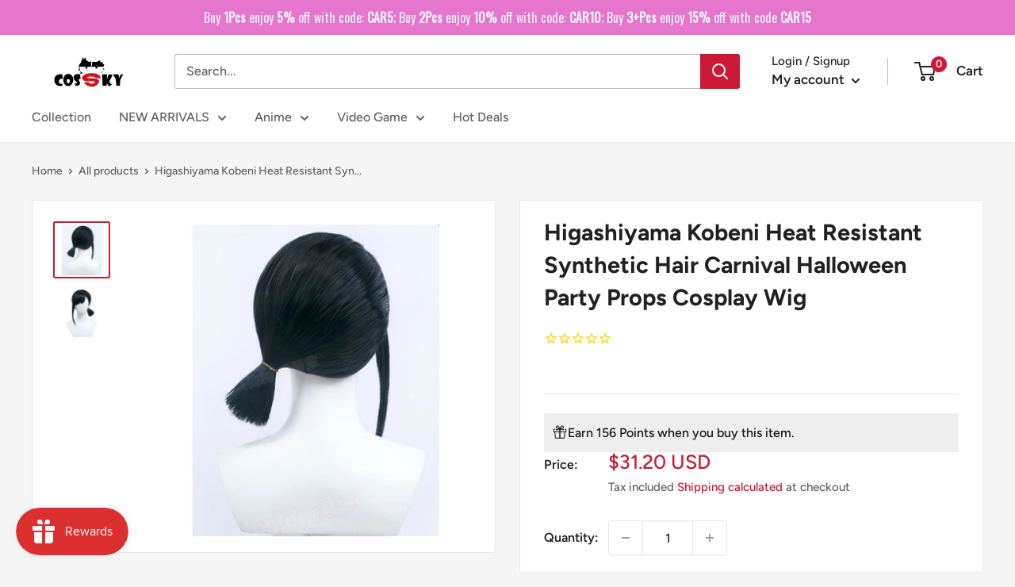

--- FILE ---
content_type: text/html; charset=utf-8
request_url: https://cossky.com/products/higashiyama-kobeni-heat-resistant-synthetic-hair-carnival-halloween-party-props-cosplay-wig
body_size: 87138
content:
<!doctype html>

<html class="no-js" lang="en">
  <head>
<!-- "snippets/booster-seo.liquid" was not rendered, the associated app was uninstalled -->

 
<script>
    (function(w,d,t,r,u)
    {
        var f,n,i;
        w[u]=w[u]||[],f=function()
        {
            var o={ti:"187068182", enableAutoSpaTracking: true};
            o.q=w[u],w[u]=new UET(o),w[u].push("pageLoad")
        },
        n=d.createElement(t),n.src=r,n.async=1,n.onload=n.onreadystatechange=function()
        {
            var s=this.readyState;
            s&&s!=="loaded"&&s!=="complete"||(f(),n.onload=n.onreadystatechange=null)
        },
        i=d.getElementsByTagName(t)[0],i.parentNode.insertBefore(n,i)
    })
    (window,document,"script","//bat.bing.com/bat.js","uetq");
</script>
    <meta name="google-site-verification" content="rUGcjf5apANJNhHa-S8gS0hsMXmuWVbwSTkeuMgReDY" />
    <!-- Google Tag Manager -->
<script>
window.dataLayer = window.dataLayer || [];
</script>
<script>(function(w,d,s,l,i){w[l]=w[l]||[];w[l].push({'gtm.start':
new Date().getTime(),event:'gtm.js'});var f=d.getElementsByTagName(s)[0],
j=d.createElement(s),dl=l!='dataLayer'?'&l='+l:'';j.async=true;j.src=
'https://www.googletagmanager.com/gtm.js?id='+i+dl;f.parentNode.insertBefore(j,f);
})(window,document,'script','dataLayer','GTM-WVJ8K7H');</script>
<!-- End Google Tag Manager -->
    <!-- Google Ads Remarketing Tag By FeedArmy Version 2.17 START -->
<!-- FeedArmy tutorial found at https://feedarmy.com/kb/adding-google-adwords-remarketing-tag-to-shopify/ -->

<!-- CODE SETTINGS START -->
<!-- CODE SETTINGS START -->

<!-- Please add your Google Ads Audience Source Tag ID -->


<!-- Please add your alpha2 code, you can find it here: https://help.shopify.com/en/api/custom-storefronts/storefront-api/reference/enum/countrycode -->


<!-- set your product id values are default, product_id, parent_id, sku-->


<!-- CODE SETTINGS END -->
<!-- CODE SETTINGS END -->

<!-- ==================================== -->
<!-- DO NOT EDIT ANYTHING BELOW THIS LINE -->

<script async src="https://www.googletagmanager.com/gtag/js?id=AW-933537828"></script><script>
  window.dataLayer = window.dataLayer || [];
  function gtag(){dataLayer.push(arguments);}
  gtag('js', new Date());
  gtag('config', 'AW-933537828');
</script>



<script>
  gtag('event', 'view_item', {
    'send_to': 'AW-933537828',
     'value': 31.20,
 
    'items': [{
   'id': '220431',
      'google_business_vertical': 'retail'
    }]
 
  });
</script>
<!-- Google Ads Remarketing Tag By FeedArmy Version 2.17 END -->

<script>
window.KiwiSizing = window.KiwiSizing === undefined ? {} : window.KiwiSizing;
KiwiSizing.shop = "new-cosplaysky.myshopify.com";


KiwiSizing.data = {
  collections: "415028216049,402619728113,246377021625,402620219633,440072077553,408724111601",
  tags: "adult,Anime,black,Chainsaw Man,EXCLUDE,female",
  product: "6282732863673",
  vendor: "Cossky",
  type: "Wigs",
  title: "Higashiyama Kobeni Heat Resistant Synthetic Hair Carnival Halloween Party Props Cosplay Wig",
  images: ["\/\/cossky.com\/cdn\/shop\/products\/574b3510755ecb82b7b3408839daa771.jpg?v=1612503545","\/\/cossky.com\/cdn\/shop\/products\/bb289b4384446fc398a5f295e71bc4be.jpg?v=1612503545"],
  options: [{"name":"Title","position":1,"values":["Default Title"]}],
  variants: [{"id":38898227019961,"title":"Default Title","option1":"Default Title","option2":null,"option3":null,"sku":"220431","requires_shipping":true,"taxable":false,"featured_image":null,"available":true,"name":"Higashiyama Kobeni Heat Resistant Synthetic Hair Carnival Halloween Party Props Cosplay Wig","public_title":null,"options":["Default Title"],"price":3120,"weight":2000,"compare_at_price":null,"inventory_management":null,"barcode":null,"requires_selling_plan":false,"selling_plan_allocations":[]}],
};

</script>
    <meta name="google-site-verification" content="rUGcjf5apANJNhHa-S8gS0hsMXmuWVbwSTkeuMgReDY" />
    <meta charset="utf-8">
    <meta name="viewport" content="width=device-width, initial-scale=1.0, height=device-height, minimum-scale=1.0, maximum-scale=1.0">
    <meta name="theme-color" content="#cb1836"><!-- Avada Size Chart Script -->
 
<script src="//cossky.com/cdn/shop/t/9/assets/size-chart-data.js?v=44946831789501187581666332218" defer='defer'></script>

    
    
  





<script>
  const AVADA_SC = {};
  AVADA_SC.product = {"id":6282732863673,"title":"Higashiyama Kobeni Heat Resistant Synthetic Hair Carnival Halloween Party Props Cosplay Wig","handle":"higashiyama-kobeni-heat-resistant-synthetic-hair-carnival-halloween-party-props-cosplay-wig","description":" Higashiyama Kobeni Heat Resistant Synthetic Hair Carnival Halloween Party Props Cosplay Wig\u003cbr\u003e\n\u003cbr\u003e\n\u003cbr\u003e\nMaterial: High Temperature Fiber\u003cbr\u003e\n\u003cbr\u003e\nPackage included: Wig","published_at":"2021-02-04T21:39:05-08:00","created_at":"2021-02-04T21:39:05-08:00","vendor":"Cossky","type":"Wigs","tags":["adult","Anime","black","Chainsaw Man","EXCLUDE","female"],"price":3120,"price_min":3120,"price_max":3120,"available":true,"price_varies":false,"compare_at_price":null,"compare_at_price_min":0,"compare_at_price_max":0,"compare_at_price_varies":false,"variants":[{"id":38898227019961,"title":"Default Title","option1":"Default Title","option2":null,"option3":null,"sku":"220431","requires_shipping":true,"taxable":false,"featured_image":null,"available":true,"name":"Higashiyama Kobeni Heat Resistant Synthetic Hair Carnival Halloween Party Props Cosplay Wig","public_title":null,"options":["Default Title"],"price":3120,"weight":2000,"compare_at_price":null,"inventory_management":null,"barcode":null,"requires_selling_plan":false,"selling_plan_allocations":[]}],"images":["\/\/cossky.com\/cdn\/shop\/products\/574b3510755ecb82b7b3408839daa771.jpg?v=1612503545","\/\/cossky.com\/cdn\/shop\/products\/bb289b4384446fc398a5f295e71bc4be.jpg?v=1612503545"],"featured_image":"\/\/cossky.com\/cdn\/shop\/products\/574b3510755ecb82b7b3408839daa771.jpg?v=1612503545","options":["Title"],"media":[{"alt":null,"id":15796584808633,"position":1,"preview_image":{"aspect_ratio":1.0,"height":1001,"width":1001,"src":"\/\/cossky.com\/cdn\/shop\/products\/574b3510755ecb82b7b3408839daa771.jpg?v=1612503545"},"aspect_ratio":1.0,"height":1001,"media_type":"image","src":"\/\/cossky.com\/cdn\/shop\/products\/574b3510755ecb82b7b3408839daa771.jpg?v=1612503545","width":1001},{"alt":null,"id":15796584775865,"position":2,"preview_image":{"aspect_ratio":1.0,"height":1001,"width":1001,"src":"\/\/cossky.com\/cdn\/shop\/products\/bb289b4384446fc398a5f295e71bc4be.jpg?v=1612503545"},"aspect_ratio":1.0,"height":1001,"media_type":"image","src":"\/\/cossky.com\/cdn\/shop\/products\/bb289b4384446fc398a5f295e71bc4be.jpg?v=1612503545","width":1001}],"requires_selling_plan":false,"selling_plan_groups":[],"content":" Higashiyama Kobeni Heat Resistant Synthetic Hair Carnival Halloween Party Props Cosplay Wig\u003cbr\u003e\n\u003cbr\u003e\n\u003cbr\u003e\nMaterial: High Temperature Fiber\u003cbr\u003e\n\u003cbr\u003e\nPackage included: Wig"};
  AVADA_SC.template = "product";
  AVADA_SC.collections = [];
  AVADA_SC.collectionsName = [];
  
    AVADA_SC.collections.push(`415028216049`);
    AVADA_SC.collectionsName.push(`All Products`);
  
    AVADA_SC.collections.push(`402619728113`);
    AVADA_SC.collectionsName.push(`Anime Costume`);
  
    AVADA_SC.collections.push(`246377021625`);
    AVADA_SC.collectionsName.push(`Chainsaw Man`);
  
    AVADA_SC.collections.push(`402620219633`);
    AVADA_SC.collectionsName.push(`New Arrival Cosplay Wigs`);
  
    AVADA_SC.collections.push(`440072077553`);
    AVADA_SC.collectionsName.push(`Women Costume`);
  
    AVADA_SC.collections.push(`408724111601`);
    AVADA_SC.collectionsName.push(`You may also like`);
  
  AVADA_SC.branding = true
</script>

  <!-- /Avada Size Chart Script -->


<link rel="canonical" href="https://cossky.com/products/higashiyama-kobeni-heat-resistant-synthetic-hair-carnival-halloween-party-props-cosplay-wig"><link rel="shortcut icon" href="//cossky.com/cdn/shop/files/ICON_96x96.png?v=1646797495" type="image/png"><link rel="preload" as="style" href="//cossky.com/cdn/shop/t/9/assets/theme.css?v=25262304741067679291762310134">
    <link rel="preload" as="script" href="//cossky.com/cdn/shop/t/9/assets/theme.js?v=132219002375670937941646190595">
    <link rel="preconnect" href="https://cdn.shopify.com">
    <link rel="preconnect" href="https://fonts.shopifycdn.com">
    <link rel="dns-prefetch" href="https://productreviews.shopifycdn.com">
    <link rel="dns-prefetch" href="https://ajax.googleapis.com">
    <link rel="dns-prefetch" href="https://maps.googleapis.com">
    <link rel="dns-prefetch" href="https://maps.gstatic.com">

    <script> var aaaAnnConfig = {"isWebpushPermission":"1","aaaAnnBarSetting":{"maxDate":"2023-12-26 08:33:09"},"aaaAnnWebpushMainModuleSetting":{"welcome":0,"abandonedCart":1,"priceDrop":0,"backInStock":0},"aaaAnnWebpushSetting":{"abandonedCart":0,"priceDrop":0,"backInStock":null}}</script>    


  <select style="display:none!important;" name="aaa-ann-variantid">
    
    <option id="aaa-ann-variant-id-38898227019961"   value="1" > Default Title
     </option>
    
  </select>

 
    <meta property="og:type" content="product">
  <meta property="og:title" content="Higashiyama Kobeni Heat Resistant Synthetic Hair Carnival Halloween Party Props Cosplay Wig"><meta property="og:image" content="http://cossky.com/cdn/shop/products/574b3510755ecb82b7b3408839daa771.jpg?v=1612503545">
    <meta property="og:image:secure_url" content="https://cossky.com/cdn/shop/products/574b3510755ecb82b7b3408839daa771.jpg?v=1612503545">
    <meta property="og:image:width" content="1001">
    <meta property="og:image:height" content="1001"><meta property="product:price:amount" content="31.20">
  <meta property="product:price:currency" content="USD"><meta property="og:description" content="Higashiyama Kobeni Heat Resistant Synthetic Hair Carnival Halloween Party Props Cosplay Wig Material: High Temperature Fiber Package included: Wig"><meta property="og:url" content="https://cossky.com/products/higashiyama-kobeni-heat-resistant-synthetic-hair-carnival-halloween-party-props-cosplay-wig">
<meta property="og:site_name" content="Cossky"><meta name="twitter:card" content="summary"><meta name="twitter:title" content="Higashiyama Kobeni Heat Resistant Synthetic Hair Carnival Halloween Party Props Cosplay Wig">
  <meta name="twitter:description" content=" Higashiyama Kobeni Heat Resistant Synthetic Hair Carnival Halloween Party Props Cosplay Wig


Material: High Temperature Fiber

Package included: Wig">
  <meta name="twitter:image" content="https://cossky.com/cdn/shop/products/574b3510755ecb82b7b3408839daa771_600x600_crop_center.jpg?v=1612503545">
    <link rel="preload" href="//cossky.com/cdn/fonts/figtree/figtree_n7.2fd9bfe01586148e644724096c9d75e8c7a90e55.woff2" as="font" type="font/woff2" crossorigin><link rel="preload" href="//cossky.com/cdn/fonts/figtree/figtree_n5.3b6b7df38aa5986536945796e1f947445832047c.woff2" as="font" type="font/woff2" crossorigin><style>
  @font-face {
  font-family: Figtree;
  font-weight: 700;
  font-style: normal;
  font-display: swap;
  src: url("//cossky.com/cdn/fonts/figtree/figtree_n7.2fd9bfe01586148e644724096c9d75e8c7a90e55.woff2") format("woff2"),
       url("//cossky.com/cdn/fonts/figtree/figtree_n7.ea05de92d862f9594794ab281c4c3a67501ef5fc.woff") format("woff");
}

  @font-face {
  font-family: Figtree;
  font-weight: 500;
  font-style: normal;
  font-display: swap;
  src: url("//cossky.com/cdn/fonts/figtree/figtree_n5.3b6b7df38aa5986536945796e1f947445832047c.woff2") format("woff2"),
       url("//cossky.com/cdn/fonts/figtree/figtree_n5.f26bf6dcae278b0ed902605f6605fa3338e81dab.woff") format("woff");
}

@font-face {
  font-family: Figtree;
  font-weight: 600;
  font-style: normal;
  font-display: swap;
  src: url("//cossky.com/cdn/fonts/figtree/figtree_n6.9d1ea52bb49a0a86cfd1b0383d00f83d3fcc14de.woff2") format("woff2"),
       url("//cossky.com/cdn/fonts/figtree/figtree_n6.f0fcdea525a0e47b2ae4ab645832a8e8a96d31d3.woff") format("woff");
}

@font-face {
  font-family: Figtree;
  font-weight: 700;
  font-style: italic;
  font-display: swap;
  src: url("//cossky.com/cdn/fonts/figtree/figtree_i7.06add7096a6f2ab742e09ec7e498115904eda1fe.woff2") format("woff2"),
       url("//cossky.com/cdn/fonts/figtree/figtree_i7.ee584b5fcaccdbb5518c0228158941f8df81b101.woff") format("woff");
}


  @font-face {
  font-family: Figtree;
  font-weight: 700;
  font-style: normal;
  font-display: swap;
  src: url("//cossky.com/cdn/fonts/figtree/figtree_n7.2fd9bfe01586148e644724096c9d75e8c7a90e55.woff2") format("woff2"),
       url("//cossky.com/cdn/fonts/figtree/figtree_n7.ea05de92d862f9594794ab281c4c3a67501ef5fc.woff") format("woff");
}

  @font-face {
  font-family: Figtree;
  font-weight: 500;
  font-style: italic;
  font-display: swap;
  src: url("//cossky.com/cdn/fonts/figtree/figtree_i5.969396f679a62854cf82dbf67acc5721e41351f0.woff2") format("woff2"),
       url("//cossky.com/cdn/fonts/figtree/figtree_i5.93bc1cad6c73ca9815f9777c49176dfc9d2890dd.woff") format("woff");
}

  @font-face {
  font-family: Figtree;
  font-weight: 700;
  font-style: italic;
  font-display: swap;
  src: url("//cossky.com/cdn/fonts/figtree/figtree_i7.06add7096a6f2ab742e09ec7e498115904eda1fe.woff2") format("woff2"),
       url("//cossky.com/cdn/fonts/figtree/figtree_i7.ee584b5fcaccdbb5518c0228158941f8df81b101.woff") format("woff");
}


  :root {
    --default-text-font-size : 15px;
    --base-text-font-size    : 16px;
    --heading-font-family    : Figtree, sans-serif;
    --heading-font-weight    : 700;
    --heading-font-style     : normal;
    --text-font-family       : Figtree, sans-serif;
    --text-font-weight       : 500;
    --text-font-style        : normal;
    --text-font-bolder-weight: 600;
    --text-link-decoration   : underline;

    --text-color               : #616161;
    --text-color-rgb           : 97, 97, 97;
    --heading-color            : #222021;
    --border-color             : #e8e8e8;
    --border-color-rgb         : 232, 232, 232;
    --form-border-color        : #dbdbdb;
    --accent-color             : #cb1836;
    --accent-color-rgb         : 203, 24, 54;
    --link-color               : #cb1836;
    --link-color-hover         : #871024;
    --background               : #f5f5f5;
    --secondary-background     : #ffffff;
    --secondary-background-rgb : 255, 255, 255;
    --accent-background        : rgba(203, 24, 54, 0.08);

    --input-background: #ffffff;

    --error-color       : #cf0e0e;
    --error-background  : rgba(207, 14, 14, 0.07);
    --success-color     : #1c7b36;
    --success-background: rgba(28, 123, 54, 0.11);

    --primary-button-background      : #cb1836;
    --primary-button-background-rgb  : 203, 24, 54;
    --primary-button-text-color      : #ffffff;
    --secondary-button-background    : #222021;
    --secondary-button-background-rgb: 34, 32, 33;
    --secondary-button-text-color    : #ffffff;

    --header-background      : #ffffff;
    --header-text-color      : #222021;
    --header-light-text-color: #222021;
    --header-border-color    : rgba(34, 32, 33, 0.3);
    --header-accent-color    : #cb1836;

    --footer-background-color:    #222021;
    --footer-heading-text-color:  #ffffff;
    --footer-body-text-color:     #ffffff;
    --footer-body-text-color-rgb: 255, 255, 255;
    --footer-accent-color:        #cb1836;
    --footer-accent-color-rgb:    203, 24, 54;
    --footer-border:              none;
    
    --flickity-arrow-color: #b5b5b5;--product-on-sale-accent           : #cf0e0e;
    --product-on-sale-accent-rgb       : 207, 14, 14;
    --product-on-sale-color            : #ffffff;
    --product-in-stock-color           : #1c7b36;
    --product-low-stock-color          : #cf0e0e;
    --product-sold-out-color           : #8a9297;
    --product-custom-label-1-background: #3f6ab1;
    --product-custom-label-1-color     : #ffffff;
    --product-custom-label-2-background: #8a44ae;
    --product-custom-label-2-color     : #ffffff;
    --product-review-star-color        : #ffbd00;

    --mobile-container-gutter : 20px;
    --desktop-container-gutter: 40px;

    /* Shopify related variables */
    --payment-terms-background-color: #f5f5f5;
  }
</style>

<script>
  // IE11 does not have support for CSS variables, so we have to polyfill them
  if (!(((window || {}).CSS || {}).supports && window.CSS.supports('(--a: 0)'))) {
    const script = document.createElement('script');
    script.type = 'text/javascript';
    script.src = 'https://cdn.jsdelivr.net/npm/css-vars-ponyfill@2';
    script.onload = function() {
      cssVars({});
    };

    document.getElementsByTagName('head')[0].appendChild(script);
  }
</script>


    <!-- "snippets/buddha-megamenu.liquid" was not rendered, the associated app was uninstalled -->
  

<!-- Avada Boost Sales Script -->




<script>const AVADA_SALES_POP_LAST_UPDATE = 1647507893573</script>
<script>const AVADA_BS_LAST_UPDATE = 1647835976647</script>

              
              
              
              
              
              
              
          <script> const AVADA_ENHANCEMENTS = {};
          AVADA_ENHANCEMENTS.contentProtection = false;
          AVADA_ENHANCEMENTS.hideCheckoutButon = false;
          AVADA_ENHANCEMENTS.cartSticky = false;
          AVADA_ENHANCEMENTS.multiplePixelStatus = false;
          AVADA_ENHANCEMENTS.inactiveStatus = false;
          AVADA_ENHANCEMENTS.cartButtonAnimationStatus = false;
          AVADA_ENHANCEMENTS.whatsappStatus = false;
          AVADA_ENHANCEMENTS.messengerStatus = false;
          </script>


























<script>const AVADA_CDT = {};
      AVADA_CDT.template = "product";
      AVADA_CDT.collections = [];
      
      AVADA_CDT.collections.push("415028216049");
      
      AVADA_CDT.collections.push("402619728113");
      
      AVADA_CDT.collections.push("246377021625");
      
      AVADA_CDT.collections.push("402620219633");
      
      AVADA_CDT.collections.push("440072077553");
      
      AVADA_CDT.collections.push("408724111601");
      
      const AVADA_INVQTY = {};
      
      AVADA_INVQTY[38898227019961] = -1;
      
      AVADA_CDT.cartitem = 0; AVADA_CDT.moneyformat = "${{amount}}"; AVADA_CDT.cartTotalPrice = 0;
      
      AVADA_CDT.selected_variant_id = 38898227019961;
      AVADA_CDT.product = {"id": 6282732863673,"title": "Higashiyama Kobeni Heat Resistant Synthetic Hair Carnival Halloween Party Props Cosplay Wig","handle": "higashiyama-kobeni-heat-resistant-synthetic-hair-carnival-halloween-party-props-cosplay-wig","vendor": "Cossky",
          "type": "Wigs","tags": ["adult","Anime","black","Chainsaw Man","EXCLUDE","female"],"price": 3120,"price_min": 3120,"price_max": 3120, 
          "available": true,"price_varies": false,"compare_at_price": null,
          "compare_at_price_min": 0,"compare_at_price_max": 0,
          "compare_at_price_varies": false,"variants": [{"id":38898227019961,"title":"Default Title","option1":"Default Title","option2":null,"option3":null,"sku":"220431","requires_shipping":true,"taxable":false,"featured_image":null,"available":true,"name":"Higashiyama Kobeni Heat Resistant Synthetic Hair Carnival Halloween Party Props Cosplay Wig","public_title":null,"options":["Default Title"],"price":3120,"weight":2000,"compare_at_price":null,"inventory_management":null,"barcode":null,"requires_selling_plan":false,"selling_plan_allocations":[]}],"featured_image": "\/\/cossky.com\/cdn\/shop\/products\/574b3510755ecb82b7b3408839daa771.jpg?v=1612503545","images": ["\/\/cossky.com\/cdn\/shop\/products\/574b3510755ecb82b7b3408839daa771.jpg?v=1612503545","\/\/cossky.com\/cdn\/shop\/products\/bb289b4384446fc398a5f295e71bc4be.jpg?v=1612503545"]
          };
      
      </script>
<!-- /Avada Boost Sales Script -->

<script>window.performance && window.performance.mark && window.performance.mark('shopify.content_for_header.start');</script><meta id="shopify-digital-wallet" name="shopify-digital-wallet" content="/494141503/digital_wallets/dialog">
<meta name="shopify-checkout-api-token" content="dfa13999bc74a7b86b4cd99166907168">
<meta id="in-context-paypal-metadata" data-shop-id="494141503" data-venmo-supported="false" data-environment="production" data-locale="en_US" data-paypal-v4="true" data-currency="USD">
<link rel="alternate" type="application/json+oembed" href="https://cossky.com/products/higashiyama-kobeni-heat-resistant-synthetic-hair-carnival-halloween-party-props-cosplay-wig.oembed">
<script async="async" src="/checkouts/internal/preloads.js?locale=en-US"></script>
<script id="shopify-features" type="application/json">{"accessToken":"dfa13999bc74a7b86b4cd99166907168","betas":["rich-media-storefront-analytics"],"domain":"cossky.com","predictiveSearch":true,"shopId":494141503,"locale":"en"}</script>
<script>var Shopify = Shopify || {};
Shopify.shop = "new-cosplaysky.myshopify.com";
Shopify.locale = "en";
Shopify.currency = {"active":"USD","rate":"1.0"};
Shopify.country = "US";
Shopify.theme = {"name":"Warehouse","id":131153854705,"schema_name":"Warehouse","schema_version":"2.6.6","theme_store_id":871,"role":"main"};
Shopify.theme.handle = "null";
Shopify.theme.style = {"id":null,"handle":null};
Shopify.cdnHost = "cossky.com/cdn";
Shopify.routes = Shopify.routes || {};
Shopify.routes.root = "/";</script>
<script type="module">!function(o){(o.Shopify=o.Shopify||{}).modules=!0}(window);</script>
<script>!function(o){function n(){var o=[];function n(){o.push(Array.prototype.slice.apply(arguments))}return n.q=o,n}var t=o.Shopify=o.Shopify||{};t.loadFeatures=n(),t.autoloadFeatures=n()}(window);</script>
<script id="shop-js-analytics" type="application/json">{"pageType":"product"}</script>
<script defer="defer" async type="module" src="//cossky.com/cdn/shopifycloud/shop-js/modules/v2/client.init-shop-cart-sync_BT-GjEfc.en.esm.js"></script>
<script defer="defer" async type="module" src="//cossky.com/cdn/shopifycloud/shop-js/modules/v2/chunk.common_D58fp_Oc.esm.js"></script>
<script defer="defer" async type="module" src="//cossky.com/cdn/shopifycloud/shop-js/modules/v2/chunk.modal_xMitdFEc.esm.js"></script>
<script type="module">
  await import("//cossky.com/cdn/shopifycloud/shop-js/modules/v2/client.init-shop-cart-sync_BT-GjEfc.en.esm.js");
await import("//cossky.com/cdn/shopifycloud/shop-js/modules/v2/chunk.common_D58fp_Oc.esm.js");
await import("//cossky.com/cdn/shopifycloud/shop-js/modules/v2/chunk.modal_xMitdFEc.esm.js");

  window.Shopify.SignInWithShop?.initShopCartSync?.({"fedCMEnabled":true,"windoidEnabled":true});

</script>
<script>(function() {
  var isLoaded = false;
  function asyncLoad() {
    if (isLoaded) return;
    isLoaded = true;
    var urls = ["\/\/d1liekpayvooaz.cloudfront.net\/apps\/customizery\/customizery.js?shop=new-cosplaysky.myshopify.com","https:\/\/cdn-stamped-io.azureedge.net\/files\/shopify.v2.min.js?shop=new-cosplaysky.myshopify.com","https:\/\/cdn1.stamped.io\/files\/widget.min.js?shop=new-cosplaysky.myshopify.com","https:\/\/reconvert-cdn.com\/assets\/js\/store_reconvert_node.js?v=2\u0026scid=ODhkYTU4YWU5YTQ5MWJiYWQ5MzA4YWVlMTIxMWY2ZmIuMjM3YWM4MDlkM2EyZmZlYzVjMmEwYjI2ZjUzMDNiYjQ=\u0026shop=new-cosplaysky.myshopify.com","https:\/\/js.smile.io\/v1\/smile-shopify.js?shop=new-cosplaysky.myshopify.com","https:\/\/storage.googleapis.com\/bsf-bing-scripts\/bing-uet-tags\/new-cosplaysky.js?1727246984\u0026shop=new-cosplaysky.myshopify.com","https:\/\/cdn.hextom.com\/js\/quickannouncementbar.js?shop=new-cosplaysky.myshopify.com","https:\/\/cdn.hextom.com\/js\/eventpromotionbar.js?shop=new-cosplaysky.myshopify.com"];
    for (var i = 0; i < urls.length; i++) {
      var s = document.createElement('script');
      s.type = 'text/javascript';
      s.async = true;
      s.src = urls[i];
      var x = document.getElementsByTagName('script')[0];
      x.parentNode.insertBefore(s, x);
    }
  };
  if(window.attachEvent) {
    window.attachEvent('onload', asyncLoad);
  } else {
    window.addEventListener('load', asyncLoad, false);
  }
})();</script>
<script id="__st">var __st={"a":494141503,"offset":-28800,"reqid":"67e8bf74-3f5e-409f-bab5-e39ca4d257dc-1769278789","pageurl":"cossky.com\/products\/higashiyama-kobeni-heat-resistant-synthetic-hair-carnival-halloween-party-props-cosplay-wig","u":"4724c8eafe80","p":"product","rtyp":"product","rid":6282732863673};</script>
<script>window.ShopifyPaypalV4VisibilityTracking = true;</script>
<script id="captcha-bootstrap">!function(){'use strict';const t='contact',e='account',n='new_comment',o=[[t,t],['blogs',n],['comments',n],[t,'customer']],c=[[e,'customer_login'],[e,'guest_login'],[e,'recover_customer_password'],[e,'create_customer']],r=t=>t.map((([t,e])=>`form[action*='/${t}']:not([data-nocaptcha='true']) input[name='form_type'][value='${e}']`)).join(','),a=t=>()=>t?[...document.querySelectorAll(t)].map((t=>t.form)):[];function s(){const t=[...o],e=r(t);return a(e)}const i='password',u='form_key',d=['recaptcha-v3-token','g-recaptcha-response','h-captcha-response',i],f=()=>{try{return window.sessionStorage}catch{return}},m='__shopify_v',_=t=>t.elements[u];function p(t,e,n=!1){try{const o=window.sessionStorage,c=JSON.parse(o.getItem(e)),{data:r}=function(t){const{data:e,action:n}=t;return t[m]||n?{data:e,action:n}:{data:t,action:n}}(c);for(const[e,n]of Object.entries(r))t.elements[e]&&(t.elements[e].value=n);n&&o.removeItem(e)}catch(o){console.error('form repopulation failed',{error:o})}}const l='form_type',E='cptcha';function T(t){t.dataset[E]=!0}const w=window,h=w.document,L='Shopify',v='ce_forms',y='captcha';let A=!1;((t,e)=>{const n=(g='f06e6c50-85a8-45c8-87d0-21a2b65856fe',I='https://cdn.shopify.com/shopifycloud/storefront-forms-hcaptcha/ce_storefront_forms_captcha_hcaptcha.v1.5.2.iife.js',D={infoText:'Protected by hCaptcha',privacyText:'Privacy',termsText:'Terms'},(t,e,n)=>{const o=w[L][v],c=o.bindForm;if(c)return c(t,g,e,D).then(n);var r;o.q.push([[t,g,e,D],n]),r=I,A||(h.body.append(Object.assign(h.createElement('script'),{id:'captcha-provider',async:!0,src:r})),A=!0)});var g,I,D;w[L]=w[L]||{},w[L][v]=w[L][v]||{},w[L][v].q=[],w[L][y]=w[L][y]||{},w[L][y].protect=function(t,e){n(t,void 0,e),T(t)},Object.freeze(w[L][y]),function(t,e,n,w,h,L){const[v,y,A,g]=function(t,e,n){const i=e?o:[],u=t?c:[],d=[...i,...u],f=r(d),m=r(i),_=r(d.filter((([t,e])=>n.includes(e))));return[a(f),a(m),a(_),s()]}(w,h,L),I=t=>{const e=t.target;return e instanceof HTMLFormElement?e:e&&e.form},D=t=>v().includes(t);t.addEventListener('submit',(t=>{const e=I(t);if(!e)return;const n=D(e)&&!e.dataset.hcaptchaBound&&!e.dataset.recaptchaBound,o=_(e),c=g().includes(e)&&(!o||!o.value);(n||c)&&t.preventDefault(),c&&!n&&(function(t){try{if(!f())return;!function(t){const e=f();if(!e)return;const n=_(t);if(!n)return;const o=n.value;o&&e.removeItem(o)}(t);const e=Array.from(Array(32),(()=>Math.random().toString(36)[2])).join('');!function(t,e){_(t)||t.append(Object.assign(document.createElement('input'),{type:'hidden',name:u})),t.elements[u].value=e}(t,e),function(t,e){const n=f();if(!n)return;const o=[...t.querySelectorAll(`input[type='${i}']`)].map((({name:t})=>t)),c=[...d,...o],r={};for(const[a,s]of new FormData(t).entries())c.includes(a)||(r[a]=s);n.setItem(e,JSON.stringify({[m]:1,action:t.action,data:r}))}(t,e)}catch(e){console.error('failed to persist form',e)}}(e),e.submit())}));const S=(t,e)=>{t&&!t.dataset[E]&&(n(t,e.some((e=>e===t))),T(t))};for(const o of['focusin','change'])t.addEventListener(o,(t=>{const e=I(t);D(e)&&S(e,y())}));const B=e.get('form_key'),M=e.get(l),P=B&&M;t.addEventListener('DOMContentLoaded',(()=>{const t=y();if(P)for(const e of t)e.elements[l].value===M&&p(e,B);[...new Set([...A(),...v().filter((t=>'true'===t.dataset.shopifyCaptcha))])].forEach((e=>S(e,t)))}))}(h,new URLSearchParams(w.location.search),n,t,e,['guest_login'])})(!0,!0)}();</script>
<script integrity="sha256-4kQ18oKyAcykRKYeNunJcIwy7WH5gtpwJnB7kiuLZ1E=" data-source-attribution="shopify.loadfeatures" defer="defer" src="//cossky.com/cdn/shopifycloud/storefront/assets/storefront/load_feature-a0a9edcb.js" crossorigin="anonymous"></script>
<script data-source-attribution="shopify.dynamic_checkout.dynamic.init">var Shopify=Shopify||{};Shopify.PaymentButton=Shopify.PaymentButton||{isStorefrontPortableWallets:!0,init:function(){window.Shopify.PaymentButton.init=function(){};var t=document.createElement("script");t.src="https://cossky.com/cdn/shopifycloud/portable-wallets/latest/portable-wallets.en.js",t.type="module",document.head.appendChild(t)}};
</script>
<script data-source-attribution="shopify.dynamic_checkout.buyer_consent">
  function portableWalletsHideBuyerConsent(e){var t=document.getElementById("shopify-buyer-consent"),n=document.getElementById("shopify-subscription-policy-button");t&&n&&(t.classList.add("hidden"),t.setAttribute("aria-hidden","true"),n.removeEventListener("click",e))}function portableWalletsShowBuyerConsent(e){var t=document.getElementById("shopify-buyer-consent"),n=document.getElementById("shopify-subscription-policy-button");t&&n&&(t.classList.remove("hidden"),t.removeAttribute("aria-hidden"),n.addEventListener("click",e))}window.Shopify?.PaymentButton&&(window.Shopify.PaymentButton.hideBuyerConsent=portableWalletsHideBuyerConsent,window.Shopify.PaymentButton.showBuyerConsent=portableWalletsShowBuyerConsent);
</script>
<script>
  function portableWalletsCleanup(e){e&&e.src&&console.error("Failed to load portable wallets script "+e.src);var t=document.querySelectorAll("shopify-accelerated-checkout .shopify-payment-button__skeleton, shopify-accelerated-checkout-cart .wallet-cart-button__skeleton"),e=document.getElementById("shopify-buyer-consent");for(let e=0;e<t.length;e++)t[e].remove();e&&e.remove()}function portableWalletsNotLoadedAsModule(e){e instanceof ErrorEvent&&"string"==typeof e.message&&e.message.includes("import.meta")&&"string"==typeof e.filename&&e.filename.includes("portable-wallets")&&(window.removeEventListener("error",portableWalletsNotLoadedAsModule),window.Shopify.PaymentButton.failedToLoad=e,"loading"===document.readyState?document.addEventListener("DOMContentLoaded",window.Shopify.PaymentButton.init):window.Shopify.PaymentButton.init())}window.addEventListener("error",portableWalletsNotLoadedAsModule);
</script>

<script type="module" src="https://cossky.com/cdn/shopifycloud/portable-wallets/latest/portable-wallets.en.js" onError="portableWalletsCleanup(this)" crossorigin="anonymous"></script>
<script nomodule>
  document.addEventListener("DOMContentLoaded", portableWalletsCleanup);
</script>

<link id="shopify-accelerated-checkout-styles" rel="stylesheet" media="screen" href="https://cossky.com/cdn/shopifycloud/portable-wallets/latest/accelerated-checkout-backwards-compat.css" crossorigin="anonymous">
<style id="shopify-accelerated-checkout-cart">
        #shopify-buyer-consent {
  margin-top: 1em;
  display: inline-block;
  width: 100%;
}

#shopify-buyer-consent.hidden {
  display: none;
}

#shopify-subscription-policy-button {
  background: none;
  border: none;
  padding: 0;
  text-decoration: underline;
  font-size: inherit;
  cursor: pointer;
}

#shopify-subscription-policy-button::before {
  box-shadow: none;
}

      </style>

<script>window.performance && window.performance.mark && window.performance.mark('shopify.content_for_header.end');</script>

    <link rel="stylesheet" href="//cossky.com/cdn/shop/t/9/assets/theme.css?v=25262304741067679291762310134">

    
  <script type="application/ld+json">
  {
    "@context": "http://schema.org",
    "@type": "Product",
    "offers": [{
          "@type": "Offer",
          "name": "Default Title",
          "availability":"https://schema.org/InStock",
          "price": 31.2,
          "priceCurrency": "USD",
          "priceValidUntil": "2026-02-03","sku": "220431","url": "/products/higashiyama-kobeni-heat-resistant-synthetic-hair-carnival-halloween-party-props-cosplay-wig?variant=38898227019961"
        }
],
    "brand": {
      "name": "Cossky"
    },
    "name": "Higashiyama Kobeni Heat Resistant Synthetic Hair Carnival Halloween Party Props Cosplay Wig",
    "description": " Higashiyama Kobeni Heat Resistant Synthetic Hair Carnival Halloween Party Props Cosplay Wig\n\n\nMaterial: High Temperature Fiber\n\nPackage included: Wig",
    "category": "Wigs",
    "url": "/products/higashiyama-kobeni-heat-resistant-synthetic-hair-carnival-halloween-party-props-cosplay-wig",
    "sku": "220431",
    "image": {
      "@type": "ImageObject",
      "url": "https://cossky.com/cdn/shop/products/574b3510755ecb82b7b3408839daa771_1024x.jpg?v=1612503545",
      "image": "https://cossky.com/cdn/shop/products/574b3510755ecb82b7b3408839daa771_1024x.jpg?v=1612503545",
      "name": "Higashiyama Kobeni Heat Resistant Synthetic Hair Carnival Halloween Party Props Cosplay Wig",
      "width": "1024",
      "height": "1024"
    }
  }
  </script>



  <script type="application/ld+json">
  {
    "@context": "http://schema.org",
    "@type": "BreadcrumbList",
  "itemListElement": [{
      "@type": "ListItem",
      "position": 1,
      "name": "Home",
      "item": "https://cossky.com"
    },{
          "@type": "ListItem",
          "position": 2,
          "name": "Higashiyama Kobeni Heat Resistant Synthetic Hair Carnival Halloween Party Props Cosplay Wig",
          "item": "https://cossky.com/products/higashiyama-kobeni-heat-resistant-synthetic-hair-carnival-halloween-party-props-cosplay-wig"
        }]
  }
  </script>


    <script>
      // This allows to expose several variables to the global scope, to be used in scripts
      window.theme = {
        pageType: "product",
        cartCount: 0,
        moneyFormat: "${{amount}}",
        moneyWithCurrencyFormat: "${{amount}} USD",
        currencyCodeEnabled: true,
        showDiscount: true,
        discountMode: "percentage",
        searchMode: "product,article,page",
        searchUnavailableProducts: "show",
        cartType: "drawer"
      };

      window.routes = {
        rootUrl: "\/",
        rootUrlWithoutSlash: '',
        cartUrl: "\/cart",
        cartAddUrl: "\/cart\/add",
        cartChangeUrl: "\/cart\/change",
        searchUrl: "\/search",
        productRecommendationsUrl: "\/recommendations\/products"
      };

      window.languages = {
        productRegularPrice: "Regular price",
        productSalePrice: "Sale price",
        collectionOnSaleLabel: "-{{savings}}",
        productFormUnavailable: "Unavailable",
        productFormAddToCart: "Add to cart",
        productFormSoldOut: "Sold out",
        productAdded: "Product has been added to your cart",
        productAddedShort: "Added!",
        shippingEstimatorNoResults: "No shipping could be found for your address.",
        shippingEstimatorOneResult: "There is one shipping rate for your address:",
        shippingEstimatorMultipleResults: "There are {{count}} shipping rates for your address:",
        shippingEstimatorErrors: "There are some errors:"
      };

      window.lazySizesConfig = {
        loadHidden: false,
        hFac: 0.8,
        expFactor: 3,
        customMedia: {
          '--phone': '(max-width: 640px)',
          '--tablet': '(min-width: 641px) and (max-width: 1023px)',
          '--lap': '(min-width: 1024px)'
        }
      };

      document.documentElement.className = document.documentElement.className.replace('no-js', 'js');
    </script><script src="//cossky.com/cdn/shop/t/9/assets/theme.js?v=132219002375670937941646190595" defer></script>
    <script src="//cossky.com/cdn/shop/t/9/assets/custom.js?v=102476495355921946141646190593" defer></script><script>
        (function () {
          window.onpageshow = function() {
            // We force re-freshing the cart content onpageshow, as most browsers will serve a cache copy when hitting the
            // back button, which cause staled data
            document.documentElement.dispatchEvent(new CustomEvent('cart:refresh', {
              bubbles: true,
              detail: {scrollToTop: false}
            }));
          };
        })();
      </script>




<script> window.sd__PreorderUniqueData ={"preorderSetting":{"pre_badges":"No","force_preorder":"No","badge_text":"Pre-Order","badge_bk":"FF1919","badge_color":"ffff","badgeShape":"Rectangle","badgePosition":"top_right","badge_text_size":"11px","animateclass":"hvr-no","global_preorderlimit":"","button_text":"PRE-ORDER","button_message":"Available soon","nopreordermessage":"No Pre-Order for this product","mode":"hover","position":"top","button_color":"#000","button_text_color":"#fff","button_text_size":"15px","button_font_weight":"normal","button_width":"100%","button_top_margin":"5px","button_radius":"0px","tooltip_bkcolor":"#000","tooltip_opt":"No","tooltip_textcolor":"#fff","custom_note":"Pre-order Item","custom_note_label":"Pre-order Item","qty_limit":"","qty_check":"No","error_customer_msg":"Sorry..!! This much quantity is not available. You can avail maximum","enable_country":"","location_enable":"No","error_message_geo":"Sorry !!! Product is not available at this location.","mandatory_for_customers":"No","customer_delivery_date_feature":"No","customer_delivery_time_feature":"No","customer_delivery_label":"Schedule Delivery"},"developerSetting":{"formselector":"form[action^=\"\/cart\/add\"], form[action=\"\/cart\/add\"]:first, form[action=\"\/zh-TW\/cart\/add\"]:first, form[action=\"\/ko\/cart\/add\"]:first, form[action=\"\/es\/cart\/add\"]:first,form[action=\"\/en\/cart\/add\"]:first, form[action=\"\/de\/cart\/add\"]:first, form[action=\"\/cy\/cart\/add\"]:first, form[action=\"\/cart\/add.js\"]:first, form[action=\"\/fr\/cart\/add\"]:first, form[action=\"\/ar\/cart\/add\"], form[action=\"\/zh-cn\/cart\/add\"]","buttonselector":"button[name=\"add\"]:first, input[name=\"add\"]:first, input[data-action=\"add-to-cart\"], #button-add-to-cart, button.product-form--add-to-cart, button.product-form--atc-button, button.addtocart-button-active, button.product-submit, button.ProductForm__AddToCart, [type=submit]:visible:first, .product-form__add-button","variantselector1":".product__variant, select:not(.selectoption_id,.product-form__quantity, .delivery_time, #product-quantity-select), .single-option-selector, input[name=\"Size\"], .ProductForm__Variants .ProductForm__Option input[type=\"radio\"], .variant-group input[type=\"radio\"], .swatch input[type=\"radio\"]","variantselector2":"input[name=\"quantity\"]","variantselector3":"","tags_badges":"","badges_allpages":"","badges_allpages_hide_attr":"","checkoutattr":"input[name=\"checkout\"], button[name=\"checkout\"]","subtotalclass":"","partialtext":"Partial Deposit:","remainingtext":"Remaining Balance:","drawerbuttonattr":"#drawer input[name=\"checkout\"], #drawer button[name=\"checkout\"], .Drawer button[name=\"checkout\"]","drawersubtotal":"","drawerevents":"header a[href=\"\/cart\"]","remainingenable":"Yes"},"generalSetting":{"counter_theme":"sd_counter1","comingsoontext":"Coming Soon","notify_autosent":"no_disable","coupon_option":"No","account_coupon":"No","auto_coupon":"No","shipping1":"No","shipping2":"No","tax_1":"No","tax_2":"No","com_badges":null,"com_badge_text":"Coming-Soon","com_badge_bk":"FF1919","com_badge_color":"ffff","com_badge_text_size":"11px","comBadgeShape":"Rectangle","comBadgePosition":"top_right","enable_favicon":"No","favbgcolor":"FF0000","favtxtcolor":"FFf","preorder_mode":"mode1","global_preorderlimit":"","mixed_cart":"No","mixed_cart_mode":"inline","mixed_cart_heading":"Warning: you have pre-order and in-stock products in the same cart","mixed_cart_content":"Shipment of your in-stock items may be delayed until your pre-order item is ready for shipping.","counter_days":"Days","counter_hours":"Hours","counter_minutes":"Minutes","counter_seconds":"Seconds"},"notifySetting":{"enablenotify":"No","notify_type":"slide","notifylinktext":"Notify me","sd_notifybuttontext":"Notify me","notifylinktextcolor":"000","notifylink_bkcolor":"fff","notify_textalign":"left","notify_link_txtsize":"14","notify_link_deco":"underline","notify_link_weight":"normal","en_inject":"No","selectinject":"Inject after","injectevent":"CLASS","injectvalue":"sd-advanced-preorder"},"partialSettings":{"payment_type_text":"Payment Type","full_partial":"Yes","fullpay_text":"Full Payment","partialpay_text":"Partial Payment","cart_total":"No","total_text":"Partial Cart","checkout_text":"Partial Checkout","note_checkout1":"Initial Partial Payment (Check Your Account page in store for balance payment)","note_checkout2":"Final Partial Payment","full_note_checkout":"Full Payment of Pre-order Product","partial_cart":"No","partial_msg_txt":null,"account_login":"optional","fullpay_message_text":"Pay full payment - ","partialpay_message_text":"Pay initial payment - ","fullpaybtntext":"Pay Full","partialpaybtntext":"Pay Partial","par_badges":"No","par_badge_text":"Partial-Order","par_badge_bk":"FF1919","par_badge_color":"ffff","par_badge_text_size":"11px","enabletimer":"No","timermsg":"Hurry Up !!","timertextcolor":"000","timerbkg":"ddd","timeralign":"left","timertextweight":"normal","timer":"25","timer_border":"none","timerborderpx":"1","timerbordercolor":"000","custom_priceonoff":"Yes","custom_paytext":"Custom Price"},"AccountPageSetting":{"float_button":"No"},"app":{"appenable":"Yes","memberplan":"premium","status_activation":"active","p_status_activation":null,"advanced_premium":null,"today_date_time":"2026-01-24","today_time":"10:19"}} </script>
		
                      <script src="//cossky.com/cdn/shop/t/9/assets/bss-file-configdata.js?v=52523725721475301821702285765" type="text/javascript"></script> <script src="//cossky.com/cdn/shop/t/9/assets/bss-file-configdata-banner.js?v=151034973688681356691694076915" type="text/javascript"></script> <script src="//cossky.com/cdn/shop/t/9/assets/bss-file-configdata-popup.js?v=173992696638277510541694076916" type="text/javascript"></script><script>
                if (typeof BSS_PL == 'undefined') {
                    var BSS_PL = {};
                }
                var bssPlApiServer = "https://product-labels-pro.bsscommerce.com";
                BSS_PL.customerTags = 'null';
                BSS_PL.customerId = 'null';
                BSS_PL.configData = configDatas;
                BSS_PL.configDataBanner = configDataBanners ? configDataBanners : [];
                BSS_PL.configDataPopup = configDataPopups ? configDataPopups : [];
                BSS_PL.storeId = 37776;
                BSS_PL.currentPlan = "ten_usd";
                BSS_PL.storeIdCustomOld = "10678";
                BSS_PL.storeIdOldWIthPriority = "12200";
                BSS_PL.apiServerProduction = "https://product-labels-pro.bsscommerce.com";
                
                BSS_PL.integration = {"laiReview":{"status":0,"config":[]}}
                BSS_PL.settingsData = {}
                </script>
            <style>
.homepage-slideshow .slick-slide .bss_pl_img {
    visibility: hidden !important;
}
</style>
                        
<script>
    
    
    
    
    var bsf_conversion_data = {page_type : 'product', event : 'view_item', data : {product_data : [{variant_id : 38898227019961, product_id : 6282732863673, name : "Higashiyama Kobeni Heat Resistant Synthetic Hair Carnival Halloween Party Props Cosplay Wig", price : "31.20", currency : "USD", sku : "220431", brand : "Cossky", variant : "Default Title", category : "Wigs"}], total_price : "31.20", shop_currency : "USD"}};
    
</script>
<!-- BEGIN app block: shopify://apps/feedapis-for-bing-shopping-ms/blocks/core_settings_block/85d1f706-4ddf-4f82-ae49-9ed18005b0be --><!-- BEGIN: Tracking Tags and Scripts by FeedAPIs For Bing Shopping /MS -->



<!-- END: Tracking Tags and Scripts by FeedAPIs For Bing Shopping /MS -->
<!-- END app block --><!-- BEGIN app block: shopify://apps/ecomposer-builder/blocks/app-embed/a0fc26e1-7741-4773-8b27-39389b4fb4a0 --><!-- DNS Prefetch & Preconnect -->
<link rel="preconnect" href="https://cdn.ecomposer.app" crossorigin>
<link rel="dns-prefetch" href="https://cdn.ecomposer.app">

<link rel="prefetch" href="https://cdn.ecomposer.app/vendors/css/ecom-swiper@11.css" as="style">
<link rel="prefetch" href="https://cdn.ecomposer.app/vendors/js/ecom-swiper@11.0.5.js" as="script">
<link rel="prefetch" href="https://cdn.ecomposer.app/vendors/js/ecom_modal.js" as="script">

<!-- Global CSS --><!--ECOM-EMBED-->
  <style id="ecom-global-css" class="ecom-global-css">/**ECOM-INSERT-CSS**/.ecom-section > div.core__row--columns{max-width: 1200px;}.ecom-column>div.core__column--wrapper{padding: 20px;}div.core__blocks--body>div.ecom-block.elmspace:not(:first-child){margin-top: 20px;}:root{--ecom-global-colors-primary:#ffffff;--ecom-global-colors-secondary:#ffffff;--ecom-global-colors-text:#ffffff;--ecom-global-colors-accent:#ffffff;--ecom-global-typography-h1-font-weight:600;--ecom-global-typography-h1-font-size:72px;--ecom-global-typography-h1-line-height:90px;--ecom-global-typography-h1-letter-spacing:-0.02em;--ecom-global-typography-h2-font-weight:600;--ecom-global-typography-h2-font-size:60px;--ecom-global-typography-h2-line-height:72px;--ecom-global-typography-h2-letter-spacing:-0.02em;--ecom-global-typography-h3-font-weight:600;--ecom-global-typography-h3-font-size:48px;--ecom-global-typography-h3-line-height:60px;--ecom-global-typography-h3-letter-spacing:-0.02em;--ecom-global-typography-h4-font-weight:600;--ecom-global-typography-h4-font-size:36px;--ecom-global-typography-h4-line-height:44px;--ecom-global-typography-h4-letter-spacing:-0.02em;--ecom-global-typography-h5-font-weight:600;--ecom-global-typography-h5-font-size:30px;--ecom-global-typography-h5-line-height:38px;--ecom-global-typography-h6-font-weight:600;--ecom-global-typography-h6-font-size:24px;--ecom-global-typography-h6-line-height:32px;--ecom-global-typography-h7-font-weight:400;--ecom-global-typography-h7-font-size:18px;--ecom-global-typography-h7-line-height:28px;}</style>
  <!--/ECOM-EMBED--><!-- Custom CSS & JS --><!-- Open Graph Meta Tags for Pages --><!-- Critical Inline Styles -->
<style class="ecom-theme-helper">.ecom-animation{opacity:0}.ecom-animation.animate,.ecom-animation.ecom-animated{opacity:1}.ecom-cart-popup{display:grid;position:fixed;inset:0;z-index:9999999;align-content:center;padding:5px;justify-content:center;align-items:center;justify-items:center}.ecom-cart-popup::before{content:' ';position:absolute;background:#e5e5e5b3;inset:0}.ecom-ajax-loading{cursor:not-allowed;pointer-events:none;opacity:.6}#ecom-toast{visibility:hidden;max-width:50px;height:60px;margin:auto;background-color:#333;color:#fff;text-align:center;border-radius:2px;position:fixed;z-index:1;left:0;right:0;bottom:30px;font-size:17px;display:grid;grid-template-columns:50px auto;align-items:center;justify-content:start;align-content:center;justify-items:start}#ecom-toast.ecom-toast-show{visibility:visible;animation:ecomFadein .5s,ecomExpand .5s .5s,ecomStay 3s 1s,ecomShrink .5s 4s,ecomFadeout .5s 4.5s}#ecom-toast #ecom-toast-icon{width:50px;height:100%;box-sizing:border-box;background-color:#111;color:#fff;padding:5px}#ecom-toast .ecom-toast-icon-svg{width:100%;height:100%;position:relative;vertical-align:middle;margin:auto;text-align:center}#ecom-toast #ecom-toast-desc{color:#fff;padding:16px;overflow:hidden;white-space:nowrap}@media(max-width:768px){#ecom-toast #ecom-toast-desc{white-space:normal;min-width:250px}#ecom-toast{height:auto;min-height:60px}}.ecom__column-full-height{height:100%}@keyframes ecomFadein{from{bottom:0;opacity:0}to{bottom:30px;opacity:1}}@keyframes ecomExpand{from{min-width:50px}to{min-width:var(--ecom-max-width)}}@keyframes ecomStay{from{min-width:var(--ecom-max-width)}to{min-width:var(--ecom-max-width)}}@keyframes ecomShrink{from{min-width:var(--ecom-max-width)}to{min-width:50px}}@keyframes ecomFadeout{from{bottom:30px;opacity:1}to{bottom:60px;opacity:0}}</style>


<!-- EComposer Config Script -->
<script id="ecom-theme-helpers" async>
window.EComposer=window.EComposer||{};(function(){if(!this.configs)this.configs={};this.configs.ajax_cart={enable:false};this.customer=false;this.proxy_path='/apps/ecomposer-visual-page-builder';
this.popupScriptUrl='https://cdn.shopify.com/extensions/019b200c-ceec-7ac9-af95-28c32fd62de8/ecomposer-94/assets/ecom_popup.js';
this.routes={domain:'https://cossky.com',root_url:'/',collections_url:'/collections',all_products_collection_url:'/collections/all',cart_url:'/cart',cart_add_url:'/cart/add',cart_change_url:'/cart/change',cart_clear_url:'/cart/clear',cart_update_url:'/cart/update',product_recommendations_url:'/recommendations/products'};
this.queryParams={};
if(window.location.search.length){new URLSearchParams(window.location.search).forEach((value,key)=>{this.queryParams[key]=value})}
this.money_format="${{amount}}";
this.money_with_currency_format="${{amount}} USD";
this.currencyCodeEnabled=true;this.abTestingData = [];this.formatMoney=function(t,e){const r=this.currencyCodeEnabled?this.money_with_currency_format:this.money_format;function a(t,e){return void 0===t?e:t}function o(t,e,r,o){if(e=a(e,2),r=a(r,","),o=a(o,"."),isNaN(t)||null==t)return 0;var n=(t=(t/100).toFixed(e)).split(".");return n[0].replace(/(\d)(?=(\d\d\d)+(?!\d))/g,"$1"+r)+(n[1]?o+n[1]:"")}"string"==typeof t&&(t=t.replace(".",""));var n="",i=/\{\{\s*(\w+)\s*\}\}/,s=e||r;switch(s.match(i)[1]){case"amount":n=o(t,2);break;case"amount_no_decimals":n=o(t,0);break;case"amount_with_comma_separator":n=o(t,2,".",",");break;case"amount_with_space_separator":n=o(t,2," ",",");break;case"amount_with_period_and_space_separator":n=o(t,2," ",".");break;case"amount_no_decimals_with_comma_separator":n=o(t,0,".",",");break;case"amount_no_decimals_with_space_separator":n=o(t,0," ");break;case"amount_with_apostrophe_separator":n=o(t,2,"'",".")}return s.replace(i,n)};
this.resizeImage=function(t,e){try{if(!e||"original"==e||"full"==e||"master"==e)return t;if(-1!==t.indexOf("cdn.shopify.com")||-1!==t.indexOf("/cdn/shop/")){var r=t.match(/\.(jpg|jpeg|gif|png|bmp|bitmap|tiff|tif|webp)((\#[0-9a-z\-]+)?(\?v=.*)?)?$/gim);if(null==r)return null;var a=t.split(r[0]),o=r[0];return a[0]+"_"+e+o}}catch(r){return t}return t};
this.getProduct=function(t){if(!t)return!1;let e=("/"===this.routes.root_url?"":this.routes.root_url)+"/products/"+t+".js?shop="+Shopify.shop;return window.ECOM_LIVE&&(e="/shop/builder/ajax/ecom-proxy/products/"+t+"?shop="+Shopify.shop),window.fetch(e,{headers:{"Content-Type":"application/json"}}).then(t=>t.ok?t.json():false)};
const u=new URLSearchParams(window.location.search);if(u.has("ecom-redirect")){const r=u.get("ecom-redirect");if(r){let d;try{d=decodeURIComponent(r)}catch{return}d=d.trim().replace(/[\r\n\t]/g,"");if(d.length>2e3)return;const p=["javascript:","data:","vbscript:","file:","ftp:","mailto:","tel:","sms:","chrome:","chrome-extension:","moz-extension:","ms-browser-extension:"],l=d.toLowerCase();for(const o of p)if(l.includes(o))return;const x=[/<script/i,/<\/script/i,/javascript:/i,/vbscript:/i,/onload=/i,/onerror=/i,/onclick=/i,/onmouseover=/i,/onfocus=/i,/onblur=/i,/onsubmit=/i,/onchange=/i,/alert\s*\(/i,/confirm\s*\(/i,/prompt\s*\(/i,/document\./i,/window\./i,/eval\s*\(/i];for(const t of x)if(t.test(d))return;if(d.startsWith("/")&&!d.startsWith("//")){if(!/^[a-zA-Z0-9\-._~:/?#[\]@!$&'()*+,;=%]+$/.test(d))return;if(d.includes("../")||d.includes("./"))return;window.location.href=d;return}if(!d.includes("://")&&!d.startsWith("//")){if(!/^[a-zA-Z0-9\-._~:/?#[\]@!$&'()*+,;=%]+$/.test(d))return;if(d.includes("../")||d.includes("./"))return;window.location.href="/"+d;return}let n;try{n=new URL(d)}catch{return}if(!["http:","https:"].includes(n.protocol))return;if(n.port&&(parseInt(n.port)<1||parseInt(n.port)>65535))return;const a=[window.location.hostname];if(a.includes(n.hostname)&&(n.href===d||n.toString()===d))window.location.href=d}}
}).bind(window.EComposer)();
if(window.Shopify&&window.Shopify.designMode&&window.top&&window.top.opener){window.addEventListener("load",function(){window.top.opener.postMessage({action:"ecomposer:loaded"},"*")})}
</script>

<!-- Quickview Script -->
<script id="ecom-theme-quickview" async>
window.EComposer=window.EComposer||{};(function(){this.initQuickview=function(){var enable_qv=false;const qv_wrapper_script=document.querySelector('#ecom-quickview-template-html');if(!qv_wrapper_script)return;const ecom_quickview=document.createElement('div');ecom_quickview.classList.add('ecom-quickview');ecom_quickview.innerHTML=qv_wrapper_script.innerHTML;document.body.prepend(ecom_quickview);const qv_wrapper=ecom_quickview.querySelector('.ecom-quickview__wrapper');const ecomQuickview=function(e){let t=qv_wrapper.querySelector(".ecom-quickview__content-data");if(t){let i=document.createRange().createContextualFragment(e);t.innerHTML="",t.append(i),qv_wrapper.classList.add("ecom-open");let c=new CustomEvent("ecom:quickview:init",{detail:{wrapper:qv_wrapper}});document.dispatchEvent(c),setTimeout(function(){qv_wrapper.classList.add("ecom-display")},500),closeQuickview(t)}},closeQuickview=function(e){let t=qv_wrapper.querySelector(".ecom-quickview__close-btn"),i=qv_wrapper.querySelector(".ecom-quickview__content");function c(t){let o=t.target;do{if(o==i||o&&o.classList&&o.classList.contains("ecom-modal"))return;o=o.parentNode}while(o);o!=i&&(qv_wrapper.classList.add("ecom-remove"),qv_wrapper.classList.remove("ecom-open","ecom-display","ecom-remove"),setTimeout(function(){e.innerHTML=""},300),document.removeEventListener("click",c),document.removeEventListener("keydown",n))}function n(t){(t.isComposing||27===t.keyCode)&&(qv_wrapper.classList.add("ecom-remove"),qv_wrapper.classList.remove("ecom-open","ecom-display","ecom-remove"),setTimeout(function(){e.innerHTML=""},300),document.removeEventListener("keydown",n),document.removeEventListener("click",c))}t&&t.addEventListener("click",function(t){t.preventDefault(),document.removeEventListener("click",c),document.removeEventListener("keydown",n),qv_wrapper.classList.add("ecom-remove"),qv_wrapper.classList.remove("ecom-open","ecom-display","ecom-remove"),setTimeout(function(){e.innerHTML=""},300)}),document.addEventListener("click",c),document.addEventListener("keydown",n)};function quickViewHandler(e){e&&e.preventDefault();let t=this;t.classList&&t.classList.add("ecom-loading");let i=t.classList?t.getAttribute("href"):window.location.pathname;if(i){if(window.location.search.includes("ecom_template_id")){let c=new URLSearchParams(location.search);i=window.location.pathname+"?section_id="+c.get("ecom_template_id")}else i+=(i.includes("?")?"&":"?")+"section_id=ecom-default-template-quickview";fetch(i).then(function(e){return 200==e.status?e.text():window.document.querySelector("#admin-bar-iframe")?(404==e.status?alert("Please create Ecomposer quickview template first!"):alert("Have some problem with quickview!"),t.classList&&t.classList.remove("ecom-loading"),!1):void window.open(new URL(i).pathname,"_blank")}).then(function(e){e&&(ecomQuickview(e),setTimeout(function(){t.classList&&t.classList.remove("ecom-loading")},300))}).catch(function(e){})}}
if(window.location.search.includes('ecom_template_id')){setTimeout(quickViewHandler,1000)}
if(enable_qv){const qv_buttons=document.querySelectorAll('.ecom-product-quickview');if(qv_buttons.length>0){qv_buttons.forEach(function(button,index){button.addEventListener('click',quickViewHandler)})}}
}}).bind(window.EComposer)();
</script>

<!-- Quickview Template -->
<script type="text/template" id="ecom-quickview-template-html">
<div class="ecom-quickview__wrapper ecom-dn"><div class="ecom-quickview__container"><div class="ecom-quickview__content"><div class="ecom-quickview__content-inner"><div class="ecom-quickview__content-data"></div></div><span class="ecom-quickview__close-btn"><svg version="1.1" xmlns="http://www.w3.org/2000/svg" width="32" height="32" viewBox="0 0 32 32"><path d="M10.722 9.969l-0.754 0.754 5.278 5.278-5.253 5.253 0.754 0.754 5.253-5.253 5.253 5.253 0.754-0.754-5.253-5.253 5.278-5.278-0.754-0.754-5.278 5.278z" fill="#000000"></path></svg></span></div></div></div>
</script>

<!-- Quickview Styles -->
<style class="ecom-theme-quickview">.ecom-quickview .ecom-animation{opacity:1}.ecom-quickview__wrapper{opacity:0;display:none;pointer-events:none}.ecom-quickview__wrapper.ecom-open{position:fixed;top:0;left:0;right:0;bottom:0;display:block;pointer-events:auto;z-index:100000;outline:0!important;-webkit-backface-visibility:hidden;opacity:1;transition:all .1s}.ecom-quickview__container{text-align:center;position:absolute;width:100%;height:100%;left:0;top:0;padding:0 8px;box-sizing:border-box;opacity:0;background-color:rgba(0,0,0,.8);transition:opacity .1s}.ecom-quickview__container:before{content:"";display:inline-block;height:100%;vertical-align:middle}.ecom-quickview__wrapper.ecom-display .ecom-quickview__content{visibility:visible;opacity:1;transform:none}.ecom-quickview__content{position:relative;display:inline-block;opacity:0;visibility:hidden;transition:transform .1s,opacity .1s;transform:translateX(-100px)}.ecom-quickview__content-inner{position:relative;display:inline-block;vertical-align:middle;margin:0 auto;text-align:left;z-index:999;overflow-y:auto;max-height:80vh}.ecom-quickview__content-data>.shopify-section{margin:0 auto;max-width:980px;overflow:hidden;position:relative;background-color:#fff;opacity:0}.ecom-quickview__wrapper.ecom-display .ecom-quickview__content-data>.shopify-section{opacity:1;transform:none}.ecom-quickview__wrapper.ecom-display .ecom-quickview__container{opacity:1}.ecom-quickview__wrapper.ecom-remove #shopify-section-ecom-default-template-quickview{opacity:0;transform:translateX(100px)}.ecom-quickview__close-btn{position:fixed!important;top:0;right:0;transform:none;background-color:transparent;color:#000;opacity:0;width:40px;height:40px;transition:.25s;z-index:9999;stroke:#fff}.ecom-quickview__wrapper.ecom-display .ecom-quickview__close-btn{opacity:1}.ecom-quickview__close-btn:hover{cursor:pointer}@media screen and (max-width:1024px){.ecom-quickview__content{position:absolute;inset:0;margin:50px 15px;display:flex}.ecom-quickview__close-btn{right:0}}.ecom-toast-icon-info{display:none}.ecom-toast-error .ecom-toast-icon-info{display:inline!important}.ecom-toast-error .ecom-toast-icon-success{display:none!important}.ecom-toast-icon-success{fill:#fff;width:35px}</style>

<!-- Toast Template -->
<script type="text/template" id="ecom-template-html"><!-- BEGIN app snippet: ecom-toast --><div id="ecom-toast"><div id="ecom-toast-icon"><svg xmlns="http://www.w3.org/2000/svg" class="ecom-toast-icon-svg ecom-toast-icon-info" fill="none" viewBox="0 0 24 24" stroke="currentColor"><path stroke-linecap="round" stroke-linejoin="round" stroke-width="2" d="M13 16h-1v-4h-1m1-4h.01M21 12a9 9 0 11-18 0 9 9 0 0118 0z"/></svg>
<svg class="ecom-toast-icon-svg ecom-toast-icon-success" xmlns="http://www.w3.org/2000/svg" viewBox="0 0 512 512"><path d="M256 8C119 8 8 119 8 256s111 248 248 248 248-111 248-248S393 8 256 8zm0 48c110.5 0 200 89.5 200 200 0 110.5-89.5 200-200 200-110.5 0-200-89.5-200-200 0-110.5 89.5-200 200-200m140.2 130.3l-22.5-22.7c-4.7-4.7-12.3-4.7-17-.1L215.3 303.7l-59.8-60.3c-4.7-4.7-12.3-4.7-17-.1l-22.7 22.5c-4.7 4.7-4.7 12.3-.1 17l90.8 91.5c4.7 4.7 12.3 4.7 17 .1l172.6-171.2c4.7-4.7 4.7-12.3 .1-17z"/></svg>
</div><div id="ecom-toast-desc"></div></div><!-- END app snippet --></script><!-- END app block --><!-- BEGIN app block: shopify://apps/frequently-bought/blocks/app-embed-block/b1a8cbea-c844-4842-9529-7c62dbab1b1f --><script>
    window.codeblackbelt = window.codeblackbelt || {};
    window.codeblackbelt.shop = window.codeblackbelt.shop || 'new-cosplaysky.myshopify.com';
    
        window.codeblackbelt.productId = 6282732863673;</script><script src="//cdn.codeblackbelt.com/widgets/frequently-bought-together/main.min.js?version=2026012410-0800" async></script>
 <!-- END app block --><!-- BEGIN app block: shopify://apps/bm-country-blocker-ip-blocker/blocks/boostmark-blocker/bf9db4b9-be4b-45e1-8127-bbcc07d93e7e -->

  <script src="https://cdn.shopify.com/extensions/019b300f-1323-7b7a-bda2-a589132c3189/boostymark-regionblock-71/assets/blocker.js?v=4&shop=new-cosplaysky.myshopify.com" async></script>
  <script src="https://cdn.shopify.com/extensions/019b300f-1323-7b7a-bda2-a589132c3189/boostymark-regionblock-71/assets/jk4ukh.js?c=6&shop=new-cosplaysky.myshopify.com" async></script>

  

  

  
    <script async>
      !function(){var t;new MutationObserver(function(t,e){if(document.body&&(e.disconnect(),!window.bmExtension)){let i=document.createElement('div');i.id='bm-preload-mask',i.style.cssText='position: fixed !important; top: 0 !important; left: 0 !important; width: 100% !important; height: 100% !important; background-color: white !important; z-index: 2147483647 !important; display: block !important;',document.body.appendChild(i),setTimeout(function(){i.parentNode&&i.parentNode.removeChild(i);},1e4);}}).observe(document.documentElement,{childList:!0,subtree:!0});}();
    </script>
  

  

  













<!-- END app block --><!-- BEGIN app block: shopify://apps/ta-labels-badges/blocks/bss-pl-config-data/91bfe765-b604-49a1-805e-3599fa600b24 --><script
    id='bss-pl-config-data'
>
	let TAE_StoreId = "37776";
	if (typeof BSS_PL == 'undefined' || TAE_StoreId !== "") {
  		var BSS_PL = {};
		BSS_PL.storeId = 37776;
		BSS_PL.currentPlan = "ten_usd";
		BSS_PL.apiServerProduction = "https://product-labels.tech-arms.io";
		BSS_PL.publicAccessToken = "db78f090d2350a9d69e52e179110fcd2";
		BSS_PL.customerTags = "null";
		BSS_PL.customerId = "null";
		BSS_PL.storeIdCustomOld = 10678;
		BSS_PL.storeIdOldWIthPriority = 12200;
		BSS_PL.storeIdOptimizeAppendLabel = 59637
		BSS_PL.optimizeCodeIds = null; 
		BSS_PL.extendedFeatureIds = null;
		BSS_PL.integration = {"laiReview":{"status":0,"config":[]}};
		BSS_PL.settingsData  = {};
		BSS_PL.configProductMetafields = [];
		BSS_PL.configVariantMetafields = [];
		
		BSS_PL.configData = [].concat();

		
		BSS_PL.configDataBanner = [].concat();

		
		BSS_PL.configDataPopup = [].concat();

		
		BSS_PL.configDataLabelGroup = [].concat();
		
		
		BSS_PL.collectionID = ``;
		BSS_PL.collectionHandle = ``;
		BSS_PL.collectionTitle = ``;

		
		BSS_PL.conditionConfigData = [].concat();
	}
</script>




<style>
    
    

</style>

<script>
    function bssLoadScripts(src, callback, isDefer = false) {
        const scriptTag = document.createElement('script');
        document.head.appendChild(scriptTag);
        scriptTag.src = src;
        if (isDefer) {
            scriptTag.defer = true;
        } else {
            scriptTag.async = true;
        }
        if (callback) {
            scriptTag.addEventListener('load', function () {
                callback();
            });
        }
    }
    const scriptUrls = [
        "https://cdn.shopify.com/extensions/019be8bb-88c4-73a4-949e-2dc4fcfa6131/product-label-560/assets/bss-pl-init-helper.js",
        "https://cdn.shopify.com/extensions/019be8bb-88c4-73a4-949e-2dc4fcfa6131/product-label-560/assets/bss-pl-init-config-run-scripts.js",
    ];
    Promise.all(scriptUrls.map((script) => new Promise((resolve) => bssLoadScripts(script, resolve)))).then((res) => {
        console.log('BSS scripts loaded');
        window.bssScriptsLoaded = true;
    });

	function bssInitScripts() {
		if (BSS_PL.configData.length) {
			const enabledFeature = [
				{ type: 1, script: "https://cdn.shopify.com/extensions/019be8bb-88c4-73a4-949e-2dc4fcfa6131/product-label-560/assets/bss-pl-init-for-label.js" },
				{ type: 2, badge: [0, 7, 8], script: "https://cdn.shopify.com/extensions/019be8bb-88c4-73a4-949e-2dc4fcfa6131/product-label-560/assets/bss-pl-init-for-badge-product-name.js" },
				{ type: 2, badge: [1, 11], script: "https://cdn.shopify.com/extensions/019be8bb-88c4-73a4-949e-2dc4fcfa6131/product-label-560/assets/bss-pl-init-for-badge-product-image.js" },
				{ type: 2, badge: 2, script: "https://cdn.shopify.com/extensions/019be8bb-88c4-73a4-949e-2dc4fcfa6131/product-label-560/assets/bss-pl-init-for-badge-custom-selector.js" },
				{ type: 2, badge: [3, 9, 10], script: "https://cdn.shopify.com/extensions/019be8bb-88c4-73a4-949e-2dc4fcfa6131/product-label-560/assets/bss-pl-init-for-badge-price.js" },
				{ type: 2, badge: 4, script: "https://cdn.shopify.com/extensions/019be8bb-88c4-73a4-949e-2dc4fcfa6131/product-label-560/assets/bss-pl-init-for-badge-add-to-cart-btn.js" },
				{ type: 2, badge: 5, script: "https://cdn.shopify.com/extensions/019be8bb-88c4-73a4-949e-2dc4fcfa6131/product-label-560/assets/bss-pl-init-for-badge-quantity-box.js" },
				{ type: 2, badge: 6, script: "https://cdn.shopify.com/extensions/019be8bb-88c4-73a4-949e-2dc4fcfa6131/product-label-560/assets/bss-pl-init-for-badge-buy-it-now-btn.js" }
			]
				.filter(({ type, badge }) => BSS_PL.configData.some(item => item.label_type === type && (badge === undefined || (Array.isArray(badge) ? badge.includes(item.badge_type) : item.badge_type === badge))) || (type === 1 && BSS_PL.configDataLabelGroup && BSS_PL.configDataLabelGroup.length))
				.map(({ script }) => script);
				
            enabledFeature.forEach((src) => bssLoadScripts(src));

            if (enabledFeature.length) {
                const src = "https://cdn.shopify.com/extensions/019be8bb-88c4-73a4-949e-2dc4fcfa6131/product-label-560/assets/bss-product-label-js.js";
                bssLoadScripts(src);
            }
        }

        if (BSS_PL.configDataBanner && BSS_PL.configDataBanner.length) {
            const src = "https://cdn.shopify.com/extensions/019be8bb-88c4-73a4-949e-2dc4fcfa6131/product-label-560/assets/bss-product-label-banner.js";
            bssLoadScripts(src);
        }

        if (BSS_PL.configDataPopup && BSS_PL.configDataPopup.length) {
            const src = "https://cdn.shopify.com/extensions/019be8bb-88c4-73a4-949e-2dc4fcfa6131/product-label-560/assets/bss-product-label-popup.js";
            bssLoadScripts(src);
        }

        if (window.location.search.includes('bss-pl-custom-selector')) {
            const src = "https://cdn.shopify.com/extensions/019be8bb-88c4-73a4-949e-2dc4fcfa6131/product-label-560/assets/bss-product-label-custom-position.js";
            bssLoadScripts(src, null, true);
        }
    }
    bssInitScripts();
</script>


<!-- END app block --><script src="https://cdn.shopify.com/extensions/2244c2e0-b17a-49f7-8be9-89c0aa709ffb/conversion-bear-trust-badges-19/assets/trust-badges.js" type="text/javascript" defer="defer"></script>
<script src="https://cdn.shopify.com/extensions/d32fb49d-7f37-4bc8-bbd0-c4621550dcda/willdesk-live-chat-helpdesk-6/assets/willdesk.min.js" type="text/javascript" defer="defer"></script>
<script src="https://cdn.shopify.com/extensions/019b200c-ceec-7ac9-af95-28c32fd62de8/ecomposer-94/assets/ecom.js" type="text/javascript" defer="defer"></script>
<script src="https://cdn.shopify.com/extensions/019bec76-bf04-75b3-9131-34827afe520d/smile-io-275/assets/smile-points-on-product-page.js" type="text/javascript" defer="defer"></script>
<link href="https://cdn.shopify.com/extensions/019bec76-bf04-75b3-9131-34827afe520d/smile-io-275/assets/smile-points-on-product-page.css" rel="stylesheet" type="text/css" media="all">
<script src="https://cdn.shopify.com/extensions/019bc2d0-0f91-74d4-a43b-076b6407206d/quick-announcement-bar-prod-97/assets/quickannouncementbar.js" type="text/javascript" defer="defer"></script>
<link href="https://cdn.shopify.com/extensions/019be8bb-88c4-73a4-949e-2dc4fcfa6131/product-label-560/assets/bss-pl-style.min.css" rel="stylesheet" type="text/css" media="all">
<link href="https://monorail-edge.shopifysvc.com" rel="dns-prefetch">
<script>(function(){if ("sendBeacon" in navigator && "performance" in window) {try {var session_token_from_headers = performance.getEntriesByType('navigation')[0].serverTiming.find(x => x.name == '_s').description;} catch {var session_token_from_headers = undefined;}var session_cookie_matches = document.cookie.match(/_shopify_s=([^;]*)/);var session_token_from_cookie = session_cookie_matches && session_cookie_matches.length === 2 ? session_cookie_matches[1] : "";var session_token = session_token_from_headers || session_token_from_cookie || "";function handle_abandonment_event(e) {var entries = performance.getEntries().filter(function(entry) {return /monorail-edge.shopifysvc.com/.test(entry.name);});if (!window.abandonment_tracked && entries.length === 0) {window.abandonment_tracked = true;var currentMs = Date.now();var navigation_start = performance.timing.navigationStart;var payload = {shop_id: 494141503,url: window.location.href,navigation_start,duration: currentMs - navigation_start,session_token,page_type: "product"};window.navigator.sendBeacon("https://monorail-edge.shopifysvc.com/v1/produce", JSON.stringify({schema_id: "online_store_buyer_site_abandonment/1.1",payload: payload,metadata: {event_created_at_ms: currentMs,event_sent_at_ms: currentMs}}));}}window.addEventListener('pagehide', handle_abandonment_event);}}());</script>
<script id="web-pixels-manager-setup">(function e(e,d,r,n,o){if(void 0===o&&(o={}),!Boolean(null===(a=null===(i=window.Shopify)||void 0===i?void 0:i.analytics)||void 0===a?void 0:a.replayQueue)){var i,a;window.Shopify=window.Shopify||{};var t=window.Shopify;t.analytics=t.analytics||{};var s=t.analytics;s.replayQueue=[],s.publish=function(e,d,r){return s.replayQueue.push([e,d,r]),!0};try{self.performance.mark("wpm:start")}catch(e){}var l=function(){var e={modern:/Edge?\/(1{2}[4-9]|1[2-9]\d|[2-9]\d{2}|\d{4,})\.\d+(\.\d+|)|Firefox\/(1{2}[4-9]|1[2-9]\d|[2-9]\d{2}|\d{4,})\.\d+(\.\d+|)|Chrom(ium|e)\/(9{2}|\d{3,})\.\d+(\.\d+|)|(Maci|X1{2}).+ Version\/(15\.\d+|(1[6-9]|[2-9]\d|\d{3,})\.\d+)([,.]\d+|)( \(\w+\)|)( Mobile\/\w+|) Safari\/|Chrome.+OPR\/(9{2}|\d{3,})\.\d+\.\d+|(CPU[ +]OS|iPhone[ +]OS|CPU[ +]iPhone|CPU IPhone OS|CPU iPad OS)[ +]+(15[._]\d+|(1[6-9]|[2-9]\d|\d{3,})[._]\d+)([._]\d+|)|Android:?[ /-](13[3-9]|1[4-9]\d|[2-9]\d{2}|\d{4,})(\.\d+|)(\.\d+|)|Android.+Firefox\/(13[5-9]|1[4-9]\d|[2-9]\d{2}|\d{4,})\.\d+(\.\d+|)|Android.+Chrom(ium|e)\/(13[3-9]|1[4-9]\d|[2-9]\d{2}|\d{4,})\.\d+(\.\d+|)|SamsungBrowser\/([2-9]\d|\d{3,})\.\d+/,legacy:/Edge?\/(1[6-9]|[2-9]\d|\d{3,})\.\d+(\.\d+|)|Firefox\/(5[4-9]|[6-9]\d|\d{3,})\.\d+(\.\d+|)|Chrom(ium|e)\/(5[1-9]|[6-9]\d|\d{3,})\.\d+(\.\d+|)([\d.]+$|.*Safari\/(?![\d.]+ Edge\/[\d.]+$))|(Maci|X1{2}).+ Version\/(10\.\d+|(1[1-9]|[2-9]\d|\d{3,})\.\d+)([,.]\d+|)( \(\w+\)|)( Mobile\/\w+|) Safari\/|Chrome.+OPR\/(3[89]|[4-9]\d|\d{3,})\.\d+\.\d+|(CPU[ +]OS|iPhone[ +]OS|CPU[ +]iPhone|CPU IPhone OS|CPU iPad OS)[ +]+(10[._]\d+|(1[1-9]|[2-9]\d|\d{3,})[._]\d+)([._]\d+|)|Android:?[ /-](13[3-9]|1[4-9]\d|[2-9]\d{2}|\d{4,})(\.\d+|)(\.\d+|)|Mobile Safari.+OPR\/([89]\d|\d{3,})\.\d+\.\d+|Android.+Firefox\/(13[5-9]|1[4-9]\d|[2-9]\d{2}|\d{4,})\.\d+(\.\d+|)|Android.+Chrom(ium|e)\/(13[3-9]|1[4-9]\d|[2-9]\d{2}|\d{4,})\.\d+(\.\d+|)|Android.+(UC? ?Browser|UCWEB|U3)[ /]?(15\.([5-9]|\d{2,})|(1[6-9]|[2-9]\d|\d{3,})\.\d+)\.\d+|SamsungBrowser\/(5\.\d+|([6-9]|\d{2,})\.\d+)|Android.+MQ{2}Browser\/(14(\.(9|\d{2,})|)|(1[5-9]|[2-9]\d|\d{3,})(\.\d+|))(\.\d+|)|K[Aa][Ii]OS\/(3\.\d+|([4-9]|\d{2,})\.\d+)(\.\d+|)/},d=e.modern,r=e.legacy,n=navigator.userAgent;return n.match(d)?"modern":n.match(r)?"legacy":"unknown"}(),u="modern"===l?"modern":"legacy",c=(null!=n?n:{modern:"",legacy:""})[u],f=function(e){return[e.baseUrl,"/wpm","/b",e.hashVersion,"modern"===e.buildTarget?"m":"l",".js"].join("")}({baseUrl:d,hashVersion:r,buildTarget:u}),m=function(e){var d=e.version,r=e.bundleTarget,n=e.surface,o=e.pageUrl,i=e.monorailEndpoint;return{emit:function(e){var a=e.status,t=e.errorMsg,s=(new Date).getTime(),l=JSON.stringify({metadata:{event_sent_at_ms:s},events:[{schema_id:"web_pixels_manager_load/3.1",payload:{version:d,bundle_target:r,page_url:o,status:a,surface:n,error_msg:t},metadata:{event_created_at_ms:s}}]});if(!i)return console&&console.warn&&console.warn("[Web Pixels Manager] No Monorail endpoint provided, skipping logging."),!1;try{return self.navigator.sendBeacon.bind(self.navigator)(i,l)}catch(e){}var u=new XMLHttpRequest;try{return u.open("POST",i,!0),u.setRequestHeader("Content-Type","text/plain"),u.send(l),!0}catch(e){return console&&console.warn&&console.warn("[Web Pixels Manager] Got an unhandled error while logging to Monorail."),!1}}}}({version:r,bundleTarget:l,surface:e.surface,pageUrl:self.location.href,monorailEndpoint:e.monorailEndpoint});try{o.browserTarget=l,function(e){var d=e.src,r=e.async,n=void 0===r||r,o=e.onload,i=e.onerror,a=e.sri,t=e.scriptDataAttributes,s=void 0===t?{}:t,l=document.createElement("script"),u=document.querySelector("head"),c=document.querySelector("body");if(l.async=n,l.src=d,a&&(l.integrity=a,l.crossOrigin="anonymous"),s)for(var f in s)if(Object.prototype.hasOwnProperty.call(s,f))try{l.dataset[f]=s[f]}catch(e){}if(o&&l.addEventListener("load",o),i&&l.addEventListener("error",i),u)u.appendChild(l);else{if(!c)throw new Error("Did not find a head or body element to append the script");c.appendChild(l)}}({src:f,async:!0,onload:function(){if(!function(){var e,d;return Boolean(null===(d=null===(e=window.Shopify)||void 0===e?void 0:e.analytics)||void 0===d?void 0:d.initialized)}()){var d=window.webPixelsManager.init(e)||void 0;if(d){var r=window.Shopify.analytics;r.replayQueue.forEach((function(e){var r=e[0],n=e[1],o=e[2];d.publishCustomEvent(r,n,o)})),r.replayQueue=[],r.publish=d.publishCustomEvent,r.visitor=d.visitor,r.initialized=!0}}},onerror:function(){return m.emit({status:"failed",errorMsg:"".concat(f," has failed to load")})},sri:function(e){var d=/^sha384-[A-Za-z0-9+/=]+$/;return"string"==typeof e&&d.test(e)}(c)?c:"",scriptDataAttributes:o}),m.emit({status:"loading"})}catch(e){m.emit({status:"failed",errorMsg:(null==e?void 0:e.message)||"Unknown error"})}}})({shopId: 494141503,storefrontBaseUrl: "https://cossky.com",extensionsBaseUrl: "https://extensions.shopifycdn.com/cdn/shopifycloud/web-pixels-manager",monorailEndpoint: "https://monorail-edge.shopifysvc.com/unstable/produce_batch",surface: "storefront-renderer",enabledBetaFlags: ["2dca8a86"],webPixelsConfigList: [{"id":"586318065","configuration":"{\"accountID\":\"8cd8c5fb-ff2d-4cfe-ac89-4392666bef02\"}","eventPayloadVersion":"v1","runtimeContext":"STRICT","scriptVersion":"9f468f867a64642e46238f80055953d7","type":"APP","apiClientId":2441839,"privacyPurposes":["ANALYTICS","MARKETING","SALE_OF_DATA"],"dataSharingAdjustments":{"protectedCustomerApprovalScopes":["read_customer_address","read_customer_email","read_customer_name","read_customer_personal_data","read_customer_phone"]}},{"id":"467992817","configuration":"{\"config\":\"{\\\"pixel_id\\\":\\\"G-V6Q77BTFVM\\\",\\\"gtag_events\\\":[{\\\"type\\\":\\\"purchase\\\",\\\"action_label\\\":\\\"G-V6Q77BTFVM\\\"},{\\\"type\\\":\\\"page_view\\\",\\\"action_label\\\":\\\"G-V6Q77BTFVM\\\"},{\\\"type\\\":\\\"view_item\\\",\\\"action_label\\\":\\\"G-V6Q77BTFVM\\\"},{\\\"type\\\":\\\"search\\\",\\\"action_label\\\":\\\"G-V6Q77BTFVM\\\"},{\\\"type\\\":\\\"add_to_cart\\\",\\\"action_label\\\":\\\"G-V6Q77BTFVM\\\"},{\\\"type\\\":\\\"begin_checkout\\\",\\\"action_label\\\":\\\"G-V6Q77BTFVM\\\"},{\\\"type\\\":\\\"add_payment_info\\\",\\\"action_label\\\":\\\"G-V6Q77BTFVM\\\"}],\\\"enable_monitoring_mode\\\":false}\"}","eventPayloadVersion":"v1","runtimeContext":"OPEN","scriptVersion":"b2a88bafab3e21179ed38636efcd8a93","type":"APP","apiClientId":1780363,"privacyPurposes":[],"dataSharingAdjustments":{"protectedCustomerApprovalScopes":["read_customer_address","read_customer_email","read_customer_name","read_customer_personal_data","read_customer_phone"]}},{"id":"240091377","configuration":"{\"accountID\":\"18961\"}","eventPayloadVersion":"v1","runtimeContext":"STRICT","scriptVersion":"363102036fac99816563490492e5399f","type":"APP","apiClientId":4866667,"privacyPurposes":["ANALYTICS","MARKETING","SALE_OF_DATA"],"dataSharingAdjustments":{"protectedCustomerApprovalScopes":["read_customer_email","read_customer_name","read_customer_personal_data","read_customer_phone"]}},{"id":"57966833","eventPayloadVersion":"v1","runtimeContext":"LAX","scriptVersion":"1","type":"CUSTOM","privacyPurposes":["MARKETING"],"name":"Meta pixel (migrated)"},{"id":"shopify-app-pixel","configuration":"{}","eventPayloadVersion":"v1","runtimeContext":"STRICT","scriptVersion":"0450","apiClientId":"shopify-pixel","type":"APP","privacyPurposes":["ANALYTICS","MARKETING"]},{"id":"shopify-custom-pixel","eventPayloadVersion":"v1","runtimeContext":"LAX","scriptVersion":"0450","apiClientId":"shopify-pixel","type":"CUSTOM","privacyPurposes":["ANALYTICS","MARKETING"]}],isMerchantRequest: false,initData: {"shop":{"name":"Cossky","paymentSettings":{"currencyCode":"USD"},"myshopifyDomain":"new-cosplaysky.myshopify.com","countryCode":"CN","storefrontUrl":"https:\/\/cossky.com"},"customer":null,"cart":null,"checkout":null,"productVariants":[{"price":{"amount":31.2,"currencyCode":"USD"},"product":{"title":"Higashiyama Kobeni Heat Resistant Synthetic Hair Carnival Halloween Party Props Cosplay Wig","vendor":"Cossky","id":"6282732863673","untranslatedTitle":"Higashiyama Kobeni Heat Resistant Synthetic Hair Carnival Halloween Party Props Cosplay Wig","url":"\/products\/higashiyama-kobeni-heat-resistant-synthetic-hair-carnival-halloween-party-props-cosplay-wig","type":"Wigs"},"id":"38898227019961","image":{"src":"\/\/cossky.com\/cdn\/shop\/products\/574b3510755ecb82b7b3408839daa771.jpg?v=1612503545"},"sku":"220431","title":"Default Title","untranslatedTitle":"Default Title"}],"purchasingCompany":null},},"https://cossky.com/cdn","fcfee988w5aeb613cpc8e4bc33m6693e112",{"modern":"","legacy":""},{"shopId":"494141503","storefrontBaseUrl":"https:\/\/cossky.com","extensionBaseUrl":"https:\/\/extensions.shopifycdn.com\/cdn\/shopifycloud\/web-pixels-manager","surface":"storefront-renderer","enabledBetaFlags":"[\"2dca8a86\"]","isMerchantRequest":"false","hashVersion":"fcfee988w5aeb613cpc8e4bc33m6693e112","publish":"custom","events":"[[\"page_viewed\",{}],[\"product_viewed\",{\"productVariant\":{\"price\":{\"amount\":31.2,\"currencyCode\":\"USD\"},\"product\":{\"title\":\"Higashiyama Kobeni Heat Resistant Synthetic Hair Carnival Halloween Party Props Cosplay Wig\",\"vendor\":\"Cossky\",\"id\":\"6282732863673\",\"untranslatedTitle\":\"Higashiyama Kobeni Heat Resistant Synthetic Hair Carnival Halloween Party Props Cosplay Wig\",\"url\":\"\/products\/higashiyama-kobeni-heat-resistant-synthetic-hair-carnival-halloween-party-props-cosplay-wig\",\"type\":\"Wigs\"},\"id\":\"38898227019961\",\"image\":{\"src\":\"\/\/cossky.com\/cdn\/shop\/products\/574b3510755ecb82b7b3408839daa771.jpg?v=1612503545\"},\"sku\":\"220431\",\"title\":\"Default Title\",\"untranslatedTitle\":\"Default Title\"}}]]"});</script><script>
  window.ShopifyAnalytics = window.ShopifyAnalytics || {};
  window.ShopifyAnalytics.meta = window.ShopifyAnalytics.meta || {};
  window.ShopifyAnalytics.meta.currency = 'USD';
  var meta = {"product":{"id":6282732863673,"gid":"gid:\/\/shopify\/Product\/6282732863673","vendor":"Cossky","type":"Wigs","handle":"higashiyama-kobeni-heat-resistant-synthetic-hair-carnival-halloween-party-props-cosplay-wig","variants":[{"id":38898227019961,"price":3120,"name":"Higashiyama Kobeni Heat Resistant Synthetic Hair Carnival Halloween Party Props Cosplay Wig","public_title":null,"sku":"220431"}],"remote":false},"page":{"pageType":"product","resourceType":"product","resourceId":6282732863673,"requestId":"67e8bf74-3f5e-409f-bab5-e39ca4d257dc-1769278789"}};
  for (var attr in meta) {
    window.ShopifyAnalytics.meta[attr] = meta[attr];
  }
</script>
<script class="analytics">
  (function () {
    var customDocumentWrite = function(content) {
      var jquery = null;

      if (window.jQuery) {
        jquery = window.jQuery;
      } else if (window.Checkout && window.Checkout.$) {
        jquery = window.Checkout.$;
      }

      if (jquery) {
        jquery('body').append(content);
      }
    };

    var hasLoggedConversion = function(token) {
      if (token) {
        return document.cookie.indexOf('loggedConversion=' + token) !== -1;
      }
      return false;
    }

    var setCookieIfConversion = function(token) {
      if (token) {
        var twoMonthsFromNow = new Date(Date.now());
        twoMonthsFromNow.setMonth(twoMonthsFromNow.getMonth() + 2);

        document.cookie = 'loggedConversion=' + token + '; expires=' + twoMonthsFromNow;
      }
    }

    var trekkie = window.ShopifyAnalytics.lib = window.trekkie = window.trekkie || [];
    if (trekkie.integrations) {
      return;
    }
    trekkie.methods = [
      'identify',
      'page',
      'ready',
      'track',
      'trackForm',
      'trackLink'
    ];
    trekkie.factory = function(method) {
      return function() {
        var args = Array.prototype.slice.call(arguments);
        args.unshift(method);
        trekkie.push(args);
        return trekkie;
      };
    };
    for (var i = 0; i < trekkie.methods.length; i++) {
      var key = trekkie.methods[i];
      trekkie[key] = trekkie.factory(key);
    }
    trekkie.load = function(config) {
      trekkie.config = config || {};
      trekkie.config.initialDocumentCookie = document.cookie;
      var first = document.getElementsByTagName('script')[0];
      var script = document.createElement('script');
      script.type = 'text/javascript';
      script.onerror = function(e) {
        var scriptFallback = document.createElement('script');
        scriptFallback.type = 'text/javascript';
        scriptFallback.onerror = function(error) {
                var Monorail = {
      produce: function produce(monorailDomain, schemaId, payload) {
        var currentMs = new Date().getTime();
        var event = {
          schema_id: schemaId,
          payload: payload,
          metadata: {
            event_created_at_ms: currentMs,
            event_sent_at_ms: currentMs
          }
        };
        return Monorail.sendRequest("https://" + monorailDomain + "/v1/produce", JSON.stringify(event));
      },
      sendRequest: function sendRequest(endpointUrl, payload) {
        // Try the sendBeacon API
        if (window && window.navigator && typeof window.navigator.sendBeacon === 'function' && typeof window.Blob === 'function' && !Monorail.isIos12()) {
          var blobData = new window.Blob([payload], {
            type: 'text/plain'
          });

          if (window.navigator.sendBeacon(endpointUrl, blobData)) {
            return true;
          } // sendBeacon was not successful

        } // XHR beacon

        var xhr = new XMLHttpRequest();

        try {
          xhr.open('POST', endpointUrl);
          xhr.setRequestHeader('Content-Type', 'text/plain');
          xhr.send(payload);
        } catch (e) {
          console.log(e);
        }

        return false;
      },
      isIos12: function isIos12() {
        return window.navigator.userAgent.lastIndexOf('iPhone; CPU iPhone OS 12_') !== -1 || window.navigator.userAgent.lastIndexOf('iPad; CPU OS 12_') !== -1;
      }
    };
    Monorail.produce('monorail-edge.shopifysvc.com',
      'trekkie_storefront_load_errors/1.1',
      {shop_id: 494141503,
      theme_id: 131153854705,
      app_name: "storefront",
      context_url: window.location.href,
      source_url: "//cossky.com/cdn/s/trekkie.storefront.8d95595f799fbf7e1d32231b9a28fd43b70c67d3.min.js"});

        };
        scriptFallback.async = true;
        scriptFallback.src = '//cossky.com/cdn/s/trekkie.storefront.8d95595f799fbf7e1d32231b9a28fd43b70c67d3.min.js';
        first.parentNode.insertBefore(scriptFallback, first);
      };
      script.async = true;
      script.src = '//cossky.com/cdn/s/trekkie.storefront.8d95595f799fbf7e1d32231b9a28fd43b70c67d3.min.js';
      first.parentNode.insertBefore(script, first);
    };
    trekkie.load(
      {"Trekkie":{"appName":"storefront","development":false,"defaultAttributes":{"shopId":494141503,"isMerchantRequest":null,"themeId":131153854705,"themeCityHash":"3194782498603391632","contentLanguage":"en","currency":"USD","eventMetadataId":"144f52f1-2d0d-48a5-b2f7-8be73d2bd88f"},"isServerSideCookieWritingEnabled":true,"monorailRegion":"shop_domain","enabledBetaFlags":["65f19447"]},"Session Attribution":{},"S2S":{"facebookCapiEnabled":false,"source":"trekkie-storefront-renderer","apiClientId":580111}}
    );

    var loaded = false;
    trekkie.ready(function() {
      if (loaded) return;
      loaded = true;

      window.ShopifyAnalytics.lib = window.trekkie;

      var originalDocumentWrite = document.write;
      document.write = customDocumentWrite;
      try { window.ShopifyAnalytics.merchantGoogleAnalytics.call(this); } catch(error) {};
      document.write = originalDocumentWrite;

      window.ShopifyAnalytics.lib.page(null,{"pageType":"product","resourceType":"product","resourceId":6282732863673,"requestId":"67e8bf74-3f5e-409f-bab5-e39ca4d257dc-1769278789","shopifyEmitted":true});

      var match = window.location.pathname.match(/checkouts\/(.+)\/(thank_you|post_purchase)/)
      var token = match? match[1]: undefined;
      if (!hasLoggedConversion(token)) {
        setCookieIfConversion(token);
        window.ShopifyAnalytics.lib.track("Viewed Product",{"currency":"USD","variantId":38898227019961,"productId":6282732863673,"productGid":"gid:\/\/shopify\/Product\/6282732863673","name":"Higashiyama Kobeni Heat Resistant Synthetic Hair Carnival Halloween Party Props Cosplay Wig","price":"31.20","sku":"220431","brand":"Cossky","variant":null,"category":"Wigs","nonInteraction":true,"remote":false},undefined,undefined,{"shopifyEmitted":true});
      window.ShopifyAnalytics.lib.track("monorail:\/\/trekkie_storefront_viewed_product\/1.1",{"currency":"USD","variantId":38898227019961,"productId":6282732863673,"productGid":"gid:\/\/shopify\/Product\/6282732863673","name":"Higashiyama Kobeni Heat Resistant Synthetic Hair Carnival Halloween Party Props Cosplay Wig","price":"31.20","sku":"220431","brand":"Cossky","variant":null,"category":"Wigs","nonInteraction":true,"remote":false,"referer":"https:\/\/cossky.com\/products\/higashiyama-kobeni-heat-resistant-synthetic-hair-carnival-halloween-party-props-cosplay-wig"});
      }
    });


        var eventsListenerScript = document.createElement('script');
        eventsListenerScript.async = true;
        eventsListenerScript.src = "//cossky.com/cdn/shopifycloud/storefront/assets/shop_events_listener-3da45d37.js";
        document.getElementsByTagName('head')[0].appendChild(eventsListenerScript);

})();</script>
  <script>
  if (!window.ga || (window.ga && typeof window.ga !== 'function')) {
    window.ga = function ga() {
      (window.ga.q = window.ga.q || []).push(arguments);
      if (window.Shopify && window.Shopify.analytics && typeof window.Shopify.analytics.publish === 'function') {
        window.Shopify.analytics.publish("ga_stub_called", {}, {sendTo: "google_osp_migration"});
      }
      console.error("Shopify's Google Analytics stub called with:", Array.from(arguments), "\nSee https://help.shopify.com/manual/promoting-marketing/pixels/pixel-migration#google for more information.");
    };
    if (window.Shopify && window.Shopify.analytics && typeof window.Shopify.analytics.publish === 'function') {
      window.Shopify.analytics.publish("ga_stub_initialized", {}, {sendTo: "google_osp_migration"});
    }
  }
</script>
<script
  defer
  src="https://cossky.com/cdn/shopifycloud/perf-kit/shopify-perf-kit-3.0.4.min.js"
  data-application="storefront-renderer"
  data-shop-id="494141503"
  data-render-region="gcp-us-central1"
  data-page-type="product"
  data-theme-instance-id="131153854705"
  data-theme-name="Warehouse"
  data-theme-version="2.6.6"
  data-monorail-region="shop_domain"
  data-resource-timing-sampling-rate="10"
  data-shs="true"
  data-shs-beacon="true"
  data-shs-export-with-fetch="true"
  data-shs-logs-sample-rate="1"
  data-shs-beacon-endpoint="https://cossky.com/api/collect"
></script>
</head>
                 

  <body class="warehouse--v1 features--animate-zoom template-product " data-instant-intensity="viewport"><svg class="visually-hidden">
      <linearGradient id="rating-star-gradient-half">
        <stop offset="50%" stop-color="var(--product-review-star-color)" />
        <stop offset="50%" stop-color="rgba(var(--text-color-rgb), .4)" stop-opacity="0.4" />
      </linearGradient>
    </svg>

    
      <div class="popup-overlay">
              <div class="popup">
                <meta charset="utf-8">
<style type="text/css"><!--
table { border-collapse: collapse; }
        br { mso-data-placement: same-cell; }
        tr { height: 21px; }
        td { overflow: hidden; padding:2px 3px 2px 3px; width: 100px; white-space: nowrap; }
        .s-6 { font-weight: bold;color: #232323;font-size: 12pt;font-family: Arial;background-color: #c9daf8;border-left:1pt solid #cccccc;border-top:1pt solid #cccccc;border-right:1pt solid #cccccc;border-bottom:1pt solid #cccccc;vertical-align: middle;white-space: normal;mso-number-format: "General"; }
.s-2 { font-weight: bold;color: #232323;font-size: 12pt;font-family: Arial;background-color: #c9daf8;border-left:1pt solid #cccccc;border-top:1pt solid #cccccc;border-right:1pt solid #cccccc;border-bottom:1pt solid #cccccc;vertical-align: middle;text-align: center;white-space: normal;mso-number-format: "General"; }
.s-3 { color: #232323;font-size: 12pt;font-family: Arial;background-color: #ffffff;border-left:1pt solid #cccccc;border-top:1pt solid #cccccc;border-right:1pt solid #cccccc;border-bottom:1pt solid #cccccc;vertical-align: middle;white-space: normal;mso-number-format: "General"; }
.s-4 { color: #232323;font-size: 12pt;font-family: Arial;background-color: #ffffff;border-left:1pt solid #cccccc;border-top:1pt solid #cccccc;border-right:1pt solid #cccccc;border-bottom:1pt solid #cccccc;vertical-align: middle;text-align: center;white-space: normal;mso-number-format: "General"; }
--></style>
<table id="zongheng-ccp-host" data-ctx='{"cid":"938f755d","time":1667209944189}' cellspacing="0" cellpadding="0" border="0" style="width: 534px;">
<tbody>
<tr>
<td class="s-6" style="width: 102.875px;">Size（inch）</td>
<td class="s-2" style="width: 63.125px;">Height</td>
<td class="s-2" style="width: 79px;">Chest</td>
<td class="s-2" style="width: 78px;">Waist</td>
<td class="s-2" style="width: 72px;">Hip</td>
<td class="s-2" style="width: 88px;">Shoulder</td>
</tr>
<tr>
<td class="s-3" style="width: 102.875px;">Male-XS</td>
<td class="s-4" style="width: 63.125px;">65</td>
<td class="s-4" style="width: 79px;">34-36</td>
<td class="s-4" style="width: 78px;">28-29</td>
<td class="s-4" style="width: 72px;">32-34</td>
<td class="s-4" style="width: 88px;">17</td>
</tr>
<tr>
<td class="s-3" style="width: 102.875px;">Male-S</td>
<td class="s-4" style="width: 63.125px;">67</td>
<td class="s-4" style="width: 79px;">36-38</td>
<td class="s-4" style="width: 78px;">30-31</td>
<td class="s-4" style="width: 72px;">35-37</td>
<td class="s-4" style="width: 88px;">18</td>
</tr>
<tr>
<td class="s-3" style="width: 102.875px;">Male-M</td>
<td class="s-4" style="width: 63.125px;">69</td>
<td class="s-4" style="width: 79px;">39-41</td>
<td class="s-4" style="width: 78px;">31-34</td>
<td class="s-4" style="width: 72px;">38-40</td>
<td class="s-4" style="width: 88px;">19</td>
</tr>
<tr>
<td class="s-3" style="width: 102.875px;">Male-L</td>
<td class="s-4" style="width: 63.125px;">71</td>
<td class="s-4" style="width: 79px;">42-44</td>
<td class="s-4" style="width: 78px;">35-37</td>
<td class="s-4" style="width: 72px;">41-43</td>
<td class="s-4" style="width: 88px;">20</td>
</tr>
<tr>
<td class="s-3" style="width: 102.875px;">Male-XL</td>
<td class="s-4" style="width: 63.125px;">73</td>
<td class="s-4" style="width: 79px;">45-47</td>
<td class="s-4" style="width: 78px;">38-40</td>
<td class="s-4" style="width: 72px;">44-46</td>
<td class="s-4" style="width: 88px;">20.5</td>
</tr>
<tr>
<td class="s-3" style="width: 102.875px;">Male-XXL</td>
<td class="s-4" style="width: 63.125px;">75</td>
<td class="s-4" style="width: 79px;">48-50</td>
<td class="s-4" style="width: 78px;">41-43</td>
<td class="s-4" style="width: 72px;">47-49</td>
<td class="s-4" style="width: 88px;">21</td>
</tr>
<tr>
<td class="s-3" style="width: 102.875px;">Male-XXXL</td>
<td class="s-4" style="width: 63.125px;">77</td>
<td class="s-4" style="width: 79px;">51-53</td>
<td class="s-4" style="width: 78px;">44-46</td>
<td class="s-4" style="width: 72px;">49-52</td>
<td class="s-4" style="width: 88px;">22</td>
</tr>
<tr>
<td class="s-3" style="width: 102.875px;">Female-XS</td>
<td class="s-4" style="width: 63.125px;">61</td>
<td class="s-4" style="width: 79px;">32-33</td>
<td class="s-4" style="width: 78px;">23-25</td>
<td class="s-4" style="width: 72px;">34-35</td>
<td class="s-4" style="width: 88px;">15</td>
</tr>
<tr>
<td class="s-3" style="width: 102.875px;">Female-S</td>
<td class="s-4" style="width: 63.125px;">63</td>
<td class="s-4" style="width: 79px;">34-35</td>
<td class="s-4" style="width: 78px;">26-27</td>
<td class="s-4" style="width: 72px;">36-37</td>
<td class="s-4" style="width: 88px;">15.5</td>
</tr>
<tr>
<td class="s-3" style="width: 102.875px;">Female-M</td>
<td class="s-4" style="width: 63.125px;">65</td>
<td class="s-4" style="width: 79px;">36-37</td>
<td class="s-4" style="width: 78px;">28-29</td>
<td class="s-4" style="width: 72px;">38-40</td>
<td class="s-4" style="width: 88px;">16</td>
</tr>
<tr>
<td class="s-3" style="width: 102.875px;">Female-L</td>
<td class="s-4" style="width: 63.125px;">67</td>
<td class="s-4" style="width: 79px;">38-41</td>
<td class="s-4" style="width: 78px;">31-33</td>
<td class="s-4" style="width: 72px;">41-43</td>
<td class="s-4" style="width: 88px;">16.5</td>
</tr>
<tr>
<td class="s-3" style="width: 102.875px;">Female-XL</td>
<td class="s-4" style="width: 63.125px;">69</td>
<td class="s-4" style="width: 79px;">42-44</td>
<td class="s-4" style="width: 78px;">35-37</td>
<td class="s-4" style="width: 72px;">44-46</td>
<td class="s-4" style="width: 88px;">17</td>
</tr>
<tr>
<td class="s-3" style="width: 102.875px;">Female-XXL</td>
<td class="s-4" style="width: 63.125px;">71</td>
<td class="s-4" style="width: 79px;">45-46</td>
<td class="s-4" style="width: 78px;">37-39</td>
<td class="s-4" style="width: 72px;">47-48</td>
<td class="s-4" style="width: 88px;">18</td>
</tr>
<tr>
<td class="s-3" style="width: 102.875px;">Female-XXXL</td>
<td class="s-4" style="width: 63.125px;">73</td>
<td class="s-4" style="width: 79px;">46-47</td>
<td class="s-4" style="width: 78px;">39-44</td>
<td class="s-4" style="width: 72px;">49-52</td>
<td class="s-4" style="width: 88px;">19</td>
</tr>
</tbody>
</table>
                <span class="popup-close"></span>
              </div>
            </div>
            <script type="text/javascript">
          window.onload=function(){
              document.querySelector(".popup-btn").addEventListener('click', function (e) {
                e.stopPropagation();
                document.querySelector(".popup").style.display = 'block';
              }, false);
              
              document.querySelector(".popup-btn").addEventListener('click', function () {
                document.querySelector(".popup-overlay").style.display = 'block';
              }, false);
              
              document.querySelector(".popup-close").addEventListener('click', function () {
                document.querySelector(".popup").style.display = 'none';
                document.querySelector(".popup-overlay").style.display = 'none';
              }, false);
              
              document.querySelector("body").addEventListener('click', function () {
                document.querySelector(".popup").style.display = 'none';
                document.querySelector(".popup-overlay").style.display = 'none';
              }, false);
              
              document.querySelector(".popup").addEventListener('click', function (e) {
                e.stopPropagation();
              }, false);
          }
              
            </script>
            <style type="text/css">
              .popup {
                background-color: #fff;
                border-radius: 8px;
                padding: 50px 30px;
                box-shadow: rgba(0, 0, 0, 0.24) 0px 1px 3px;
                position: absolute;
                z-index: 25000;
                top: 50%;
                left: 50%;
                transform: translate(-50%, -50%);
                max-width: 560px !important;
                display: none;
                width: 90%;
                overflow-y:auto;
                max-height: 70%;
              }
              
              @media only screen and (max-width: 767px) {
                .popup {
                  padding: 35px 15px;
                }
              }
              
              .popup-close:after {
                width: 30px;
                content: '╳';
                position: fixed;
                right: 10px;
                top: 10px;
                font-size: 20px;
                line-height: 30px;
                cursor: pointer;
              }
              
              .popup-btn {
                cursor: pointer;
              }
              
              .popup-overlay {
                position: fixed;
                height: 100%;
                width: 100% !important;
                top: 0;
                right: 0;
                bottom: 0;
                left: 0;
                background: rgba(0, 0, 0, 0.6);
                display: none;
                z-index: 100000;
              }
            </style>
    

    <a href="#main" class="visually-hidden skip-to-content">Skip to content</a>
    <span class="loading-bar"></span>

    <div id="shopify-section-announcement-bar" class="shopify-section"></div>
<div id="shopify-section-popups" class="shopify-section"><div data-section-id="popups" data-section-type="popups">

            <aside class="modal modal--newsletter" data-popup-type="newsletter" data-popup-settings='
              {
                "apparitionDelay": 6,
                "showOnlyOnce": true
              }
            ' aria-hidden="true" >
              <div class="modal__dialog" role="dialog">
                <div class="popup-newsletter"><h3 class="popup-newsletter__title heading">Welcom to Cossky!!</h3><button class="popup-newsletter__close link" data-action="close-popup" aria-label="Close"><svg focusable="false" class="icon icon--close " viewBox="0 0 19 19" role="presentation">
      <path d="M9.1923882 8.39339828l7.7781745-7.7781746 1.4142136 1.41421357-7.7781746 7.77817459 7.7781746 7.77817456L16.9705627 19l-7.7781745-7.7781746L1.41421356 19 0 17.5857864l7.7781746-7.77817456L0 2.02943725 1.41421356.61522369 9.1923882 8.39339828z" fill="currentColor" fill-rule="evenodd"></path>
    </svg></button><div class="popup-newsletter__content rte">
                      <p><em><strong>Join us, get the latest update on our promotions and newest items. And get 5% off for your first order. Code: NL5</strong></em></p>
                    </div><form method="post" action="/contact#newsletter-popup" id="newsletter-popup" accept-charset="UTF-8" class="form popup-newsletter__form"><input type="hidden" name="form_type" value="customer" /><input type="hidden" name="utf8" value="✓" /><input type="hidden" name="contact[tags]" value="newsletter">

                        <div class="form__input-wrapper form__input-wrapper--labelled">
                          <input id="newsletter-popup[email]" type="email" class="form__field form__field--text" name="contact[email]" autofocus required="required">
                          <label for="newsletter-popup[email]" class="form__floating-label">Your email</label>
                        </div>

                        <button class="button button--primary button--full" type="submit">Subscribe</button></form></div>
              </div>
            </aside></div>

</div>
<div id="shopify-section-header" class="shopify-section shopify-section__header"><section data-section-id="header" data-section-type="header" data-section-settings='{
  "navigationLayout": "inline",
  "desktopOpenTrigger": "hover",
  "useStickyHeader": true
}'>
  <header class="header header--inline " role="banner">
    <div class="container">
      <div class="header__inner"><nav class="header__mobile-nav hidden-lap-and-up">
            <button class="header__mobile-nav-toggle icon-state touch-area" data-action="toggle-menu" aria-expanded="false" aria-haspopup="true" aria-controls="mobile-menu" aria-label="Open menu">
              <span class="icon-state__primary"><svg focusable="false" class="icon icon--hamburger-mobile " viewBox="0 0 20 16" role="presentation">
      <path d="M0 14h20v2H0v-2zM0 0h20v2H0V0zm0 7h20v2H0V7z" fill="currentColor" fill-rule="evenodd"></path>
    </svg></span>
              <span class="icon-state__secondary"><svg focusable="false" class="icon icon--close " viewBox="0 0 19 19" role="presentation">
      <path d="M9.1923882 8.39339828l7.7781745-7.7781746 1.4142136 1.41421357-7.7781746 7.77817459 7.7781746 7.77817456L16.9705627 19l-7.7781745-7.7781746L1.41421356 19 0 17.5857864l7.7781746-7.77817456L0 2.02943725 1.41421356.61522369 9.1923882 8.39339828z" fill="currentColor" fill-rule="evenodd"></path>
    </svg></span>
            </button><div id="mobile-menu" class="mobile-menu" aria-hidden="true"><svg focusable="false" class="icon icon--nav-triangle-borderless " viewBox="0 0 20 9" role="presentation">
      <path d="M.47108938 9c.2694725-.26871321.57077721-.56867841.90388257-.89986354C3.12384116 6.36134886 5.74788116 3.76338565 9.2467995.30653888c.4145057-.4095171 1.0844277-.40860098 1.4977971.00205122L19.4935156 9H.47108938z" fill="#ffffff"></path>
    </svg><div class="mobile-menu__inner">
    <div class="mobile-menu__panel">
      <div class="mobile-menu__section">
        <ul class="mobile-menu__nav" data-type="menu" role="list"><li class="mobile-menu__nav-item"><a href="/collections" class="mobile-menu__nav-link" data-type="menuitem">Collection</a></li><li class="mobile-menu__nav-item"><button class="mobile-menu__nav-link" data-type="menuitem" aria-haspopup="true" aria-expanded="false" aria-controls="mobile-panel-1" data-action="open-panel">NEW ARRIVALS<svg focusable="false" class="icon icon--arrow-right " viewBox="0 0 8 12" role="presentation">
      <path stroke="currentColor" stroke-width="2" d="M2 2l4 4-4 4" fill="none" stroke-linecap="square"></path>
    </svg></button></li><li class="mobile-menu__nav-item"><button class="mobile-menu__nav-link" data-type="menuitem" aria-haspopup="true" aria-expanded="false" aria-controls="mobile-panel-2" data-action="open-panel">Anime<svg focusable="false" class="icon icon--arrow-right " viewBox="0 0 8 12" role="presentation">
      <path stroke="currentColor" stroke-width="2" d="M2 2l4 4-4 4" fill="none" stroke-linecap="square"></path>
    </svg></button></li><li class="mobile-menu__nav-item"><button class="mobile-menu__nav-link" data-type="menuitem" aria-haspopup="true" aria-expanded="false" aria-controls="mobile-panel-3" data-action="open-panel">Video Game<svg focusable="false" class="icon icon--arrow-right " viewBox="0 0 8 12" role="presentation">
      <path stroke="currentColor" stroke-width="2" d="M2 2l4 4-4 4" fill="none" stroke-linecap="square"></path>
    </svg></button></li><li class="mobile-menu__nav-item"><a href="/collections/hot-deals" class="mobile-menu__nav-link" data-type="menuitem">Hot Deals</a></li></ul>
      </div><div class="mobile-menu__section mobile-menu__section--loose">
          <p class="mobile-menu__section-title heading h5">Need help?</p><div class="mobile-menu__help-wrapper"><svg focusable="false" class="icon icon--bi-email " viewBox="0 0 22 22" role="presentation">
      <g fill="none" fill-rule="evenodd">
        <path stroke="#cb1836" d="M.916667 10.08333367l3.66666667-2.65833334v4.65849997zm20.1666667 0L17.416667 7.42500033v4.65849997z"></path>
        <path stroke="#222021" stroke-width="2" d="M4.58333367 7.42500033L.916667 10.08333367V21.0833337h20.1666667V10.08333367L17.416667 7.42500033"></path>
        <path stroke="#222021" stroke-width="2" d="M4.58333367 12.1000003V.916667H17.416667v11.1833333m-16.5-2.01666663L21.0833337 21.0833337m0-11.00000003L11.0000003 15.5833337"></path>
        <path d="M8.25000033 5.50000033h5.49999997M8.25000033 9.166667h5.49999997" stroke="#cb1836" stroke-width="2" stroke-linecap="square"></path>
      </g>
    </svg><a href="mailto:Info@cossky.com">Info@cossky.com</a>
            </div></div><div class="mobile-menu__section mobile-menu__section--loose">
          <p class="mobile-menu__section-title heading h5">Follow Us</p><ul class="social-media__item-list social-media__item-list--stack list--unstyled" role="list">
    <li class="social-media__item social-media__item--facebook">
      <a href="https://www.facebook.com/cosskyofficial" target="_blank" rel="noopener" aria-label="Follow us on Facebook"><svg focusable="false" class="icon icon--facebook " viewBox="0 0 30 30">
      <path d="M15 30C6.71572875 30 0 23.2842712 0 15 0 6.71572875 6.71572875 0 15 0c8.2842712 0 15 6.71572875 15 15 0 8.2842712-6.7157288 15-15 15zm3.2142857-17.1429611h-2.1428678v-2.1425646c0-.5852979.8203285-1.07160109 1.0714928-1.07160109h1.071375v-2.1428925h-2.1428678c-2.3564786 0-3.2142536 1.98610393-3.2142536 3.21449359v2.1425646h-1.0714822l.0032143 2.1528011 1.0682679-.0099086v7.499969h3.2142536v-7.499969h2.1428678v-2.1428925z" fill="currentColor" fill-rule="evenodd"></path>
    </svg>Facebook</a>
    </li>

    
<li class="social-media__item social-media__item--twitter">
      <a href="https://twitter.com/cosskyofficial" target="_blank" rel="noopener" aria-label="Follow us on Twitter"><svg focusable="false" class="icon icon--twitter " role="presentation" viewBox="0 0 30 30">
      <path d="M15 30C6.71572875 30 0 23.2842712 0 15 0 6.71572875 6.71572875 0 15 0c8.2842712 0 15 6.71572875 15 15 0 8.2842712-6.7157288 15-15 15zm3.4314771-20.35648929c-.134011.01468929-.2681239.02905715-.4022367.043425-.2602865.05139643-.5083383.11526429-.7319208.20275715-.9352275.36657324-1.5727317 1.05116784-1.86618 2.00016964-.1167278.3774214-.1643635 1.0083696-.0160821 1.3982464-.5276368-.0006268-1.0383364-.0756643-1.4800457-.1737-1.7415129-.3873214-2.8258768-.9100285-4.02996109-1.7609946-.35342035-.2497018-.70016357-.5329286-.981255-.8477679-.09067071-.1012178-.23357785-.1903178-.29762142-.3113357-.00537429-.0025553-.01072822-.0047893-.0161025-.0073446-.13989429.2340643-.27121822.4879125-.35394965.7752857-.32626393 1.1332446.18958607 2.0844643.73998215 2.7026518.16682678.187441.43731214.3036696.60328392.4783178h.01608215c-.12466715.041834-.34181679-.0159589-.45040179-.0360803-.25715143-.0482143-.476235-.0919607-.69177643-.1740215-.11255464-.0482142-.22521107-.09675-.3378675-.1449642-.00525214 1.251691.69448393 2.0653071 1.55247643 2.5503267.27968679.158384.67097143.3713625 1.07780893.391484-.2176789.1657285-1.14873321.0897268-1.47198429.0581143.40392643.9397285 1.02481929 1.5652607 2.09147249 1.9056375.2750861.0874928.6108975.1650857.981255.1593482-.1965482.2107446-.6162514.3825321-.8928439.528766-.57057.3017572-1.2328489.4971697-1.97873466.6450108-.2991075.0590785-.61700464.0469446-.94113107.0941946-.35834678.0520554-.73320321-.02745-1.0537875-.0364018.09657429.053325.19312822.1063286.28958036.1596536.2939775.1615821.60135.3033482.93309.4345875.59738036.2359768 1.23392786.4144661 1.93859037.5725286 1.4209286.3186642 3.4251707.175291 4.6653278-.1740215 3.4539354-.9723053 5.6357529-3.2426035 6.459179-6.586425.1416246-.5754053.162226-1.2283875.1527803-1.9126768.1716718-.1232517.3432215-.2465035.5148729-.3697553.4251996-.3074947.8236703-.7363286 1.118055-1.1591036v-.00765c-.5604729.1583679-1.1506672.4499036-1.8661597.4566054v-.0070232c.1397925-.0495.250515-.1545429.3619908-.2321358.5021089-.3493285.8288003-.8100964 1.0697678-1.39826246-.1366982.06769286-.2734778.13506429-.4101761.20275716-.4218407.1938214-1.1381067.4719375-1.689256.5144143-.6491893-.5345357-1.3289754-.95506074-2.6061215-.93461789z" fill="currentColor" fill-rule="evenodd"></path>
    </svg>Twitter</a>
    </li>

    
<li class="social-media__item social-media__item--instagram">
      <a href="https://www.instagram.com/cossky_/" target="_blank" rel="noopener" aria-label="Follow us on Instagram"><svg focusable="false" class="icon icon--instagram " role="presentation" viewBox="0 0 30 30">
      <path d="M15 30C6.71572875 30 0 23.2842712 0 15 0 6.71572875 6.71572875 0 15 0c8.2842712 0 15 6.71572875 15 15 0 8.2842712-6.7157288 15-15 15zm.0000159-23.03571429c-2.1823849 0-2.4560363.00925037-3.3131306.0483571-.8553081.03901103-1.4394529.17486384-1.9505835.37352345-.52841925.20532625-.9765517.48009406-1.42331254.926823-.44672894.44676084-.72149675.89489329-.926823 1.42331254-.19865961.5111306-.33451242 1.0952754-.37352345 1.9505835-.03910673.8570943-.0483571 1.1307457-.0483571 3.3131306 0 2.1823531.00925037 2.4560045.0483571 3.3130988.03901103.8553081.17486384 1.4394529.37352345 1.9505835.20532625.5284193.48009406.9765517.926823 1.4233125.44676084.446729.89489329.7214968 1.42331254.9268549.5111306.1986278 1.0952754.3344806 1.9505835.3734916.8570943.0391067 1.1307457.0483571 3.3131306.0483571 2.1823531 0 2.4560045-.0092504 3.3130988-.0483571.8553081-.039011 1.4394529-.1748638 1.9505835-.3734916.5284193-.2053581.9765517-.4801259 1.4233125-.9268549.446729-.4467608.7214968-.8948932.9268549-1.4233125.1986278-.5111306.3344806-1.0952754.3734916-1.9505835.0391067-.8570943.0483571-1.1307457.0483571-3.3130988 0-2.1823849-.0092504-2.4560363-.0483571-3.3131306-.039011-.8553081-.1748638-1.4394529-.3734916-1.9505835-.2053581-.52841925-.4801259-.9765517-.9268549-1.42331254-.4467608-.44672894-.8948932-.72149675-1.4233125-.926823-.5111306-.19865961-1.0952754-.33451242-1.9505835-.37352345-.8570943-.03910673-1.1307457-.0483571-3.3130988-.0483571zm0 1.44787387c2.1456068 0 2.3997686.00819774 3.2471022.04685789.7834742.03572556 1.2089592.1666342 1.4921162.27668167.3750864.14577303.6427729.31990322.9239522.60111439.2812111.28117926.4553413.54886575.6011144.92395217.1100474.283157.2409561.708642.2766816 1.4921162.0386602.8473336.0468579 1.1014954.0468579 3.247134 0 2.1456068-.0081977 2.3997686-.0468579 3.2471022-.0357255.7834742-.1666342 1.2089592-.2766816 1.4921162-.1457731.3750864-.3199033.6427729-.6011144.9239522-.2811793.2812111-.5488658.4553413-.9239522.6011144-.283157.1100474-.708642.2409561-1.4921162.2766816-.847206.0386602-1.1013359.0468579-3.2471022.0468579-2.1457981 0-2.3998961-.0081977-3.247134-.0468579-.7834742-.0357255-1.2089592-.1666342-1.4921162-.2766816-.37508642-.1457731-.64277291-.3199033-.92395217-.6011144-.28117927-.2811793-.45534136-.5488658-.60111439-.9239522-.11004747-.283157-.24095611-.708642-.27668167-1.4921162-.03866015-.8473336-.04685789-1.1014954-.04685789-3.2471022 0-2.1456386.00819774-2.3998004.04685789-3.247134.03572556-.7834742.1666342-1.2089592.27668167-1.4921162.14577303-.37508642.31990322-.64277291.60111439-.92395217.28117926-.28121117.54886575-.45534136.92395217-.60111439.283157-.11004747.708642-.24095611 1.4921162-.27668167.8473336-.03866015 1.1014954-.04685789 3.247134-.04685789zm0 9.26641182c-1.479357 0-2.6785873-1.1992303-2.6785873-2.6785555 0-1.479357 1.1992303-2.6785873 2.6785873-2.6785873 1.4793252 0 2.6785555 1.1992303 2.6785555 2.6785873 0 1.4793252-1.1992303 2.6785555-2.6785555 2.6785555zm0-6.8050167c-2.2790034 0-4.1264612 1.8474578-4.1264612 4.1264612 0 2.2789716 1.8474578 4.1264294 4.1264612 4.1264294 2.2789716 0 4.1264294-1.8474578 4.1264294-4.1264294 0-2.2790034-1.8474578-4.1264612-4.1264294-4.1264612zm5.2537621-.1630297c0-.532566-.431737-.96430298-.964303-.96430298-.532534 0-.964271.43173698-.964271.96430298 0 .5325659.431737.964271.964271.964271.532566 0 .964303-.4317051.964303-.964271z" fill="currentColor" fill-rule="evenodd"></path>
    </svg>Instagram</a>
    </li>

    
<li class="social-media__item social-media__item--pinterest">
      <a href="https://www.pinterest.com/cosskyofficial/" target="_blank" rel="noopener" aria-label="Follow us on Pinterest"><svg focusable="false" class="icon icon--pinterest " role="presentation" viewBox="0 0 30 30">
      <path d="M15 30C6.71572875 30 0 23.2842712 0 15 0 6.71572875 6.71572875 0 15 0c8.2842712 0 15 6.71572875 15 15 0 8.2842712-6.7157288 15-15 15zm-.4492946-22.49876954c-.3287968.04238918-.6577148.08477836-.9865116.12714793-.619603.15784625-1.2950238.30765013-1.7959124.60980792-1.3367356.80672832-2.26284291 1.74754848-2.88355361 3.27881599-.1001431.247352-.10374313.4870343-.17702448.7625149-.47574032 1.7840923.36779138 3.6310327 1.39120339 4.2696951.1968419.1231267.6448551.3405257.8093833.0511377.0909873-.1603963.0706852-.3734014.1265202-.5593764.036883-.1231267.1532436-.3547666.1263818-.508219-.0455542-.260514-.316041-.4256572-.4299438-.635367-.230748-.4253041-.2421365-.8027267-.3541701-1.3723228.0084116-.0763633.0168405-.1527266.0253733-.2290899.0340445-.6372108.1384107-1.0968422.3287968-1.5502554.5593198-1.3317775 1.4578212-2.07273488 2.9088231-2.5163011.324591-.09899963 1.2400541-.25867013 1.7200175-.1523539.2867042.05078464.5734084.10156927.8600087.1523539 1.0390064.33760307 1.7953931.9602003 2.2007079 1.9316992.252902.6061594.3275507 1.7651044.1517724 2.5415071-.0833199.3679287-.0705641.6832289-.1770418 1.0168107-.3936666 1.2334841-.9709174 2.3763639-2.2765854 2.6942337-.8613761.2093567-1.5070793-.3321303-1.7200175-.8896824-.0589159-.1545509-.1598205-.4285603-.1011297-.6865243.2277711-1.0010987.5562045-1.8969797.8093661-2.8969995.24115-.9528838-.2166421-1.7048063-.9358863-1.8809146-.8949186-.2192233-1.585328.6350139-1.8211644 1.1943903-.1872881.4442919-.3005678 1.2641823-.1517724 1.8557085.0471811.1874265.2666617.689447.2276672.8640842-.1728187.7731269-.3685356 1.6039823-.5818373 2.3635745-.2219729.7906632-.3415527 1.5999416-.5564641 2.3639276-.098793.3507651-.0955738.7263439-.1770244 1.092821v.5337977c-.0739045.3379758-.0194367.9375444.0505042 1.2703809.0449484.2137505-.0261175.4786388.0758948.6357396.0020943.1140055.0159752.1388388.0506254.2031582.3168026-.0095136.7526829-.8673992.9106342-1.118027.3008274-.477913.5797431-.990879.8093833-1.5506281.2069844-.5042174.2391769-1.0621226.4046917-1.60104.1195798-.3894861.2889369-.843272.328918-1.2707535h.0252521c.065614.2342095.3033024.403727.4805692.5334446.5563429.4077482 1.5137774.7873678 2.5547742.5337977 1.1769151-.2868184 2.1141687-.8571599 2.7317812-1.702982.4549537-.6225776.7983583-1.3445472 1.0624066-2.1600633.1297394-.4011574.156982-.8454494.2529193-1.2711066.2405269-1.0661438-.0797199-2.3511383-.3794396-3.0497261-.9078995-2.11694836-2.8374975-3.32410832-5.918897-3.27881604z" fill="currentColor" fill-rule="evenodd"></path>
    </svg>Pinterest</a>
    </li>

    
<li class="social-media__item social-media__item--youtube">
      <a href="https://www.youtube.com/channel/UCXbB5s9PtaBWOi2FKqtTPaA" target="_blank" rel="noopener" aria-label="Follow us on YouTube"><svg focusable="false" class="icon icon--youtube " role="presentation" viewBox="0 0 30 30">
      <path d="M15 30c8.2842712 0 15-6.7157288 15-15 0-8.28427125-6.7157288-15-15-15C6.71572875 0 0 6.71572875 0 15c0 8.2842712 6.71572875 15 15 15zm7.6656364-18.7823145C23 12.443121 23 15 23 15s0 2.5567903-.3343636 3.7824032c-.184.6760565-.7260909 1.208492-1.4145455 1.3892823C20.0033636 20.5 15 20.5 15 20.5s-5.00336364 0-6.25109091-.3283145c-.68836364-.1807903-1.23054545-.7132258-1.41454545-1.3892823C7 17.5567903 7 15 7 15s0-2.556879.33436364-3.7823145c.184-.6761452.72618181-1.2085807 1.41454545-1.38928227C9.99663636 9.5 15 9.5 15 9.5s5.0033636 0 6.2510909.32840323c.6884546.18070157 1.2305455.71313707 1.4145455 1.38928227zm-9.302 6.103758l4.1818181-2.3213548-4.1818181-2.3215322v4.642887z" fill="currentColor" fill-rule="evenodd"></path>
    </svg>YouTube</a>
    </li>

    
<li class="social-media__item social-media__item--tiktok">
      <a href="https://vm.tiktok.com/ZMFdps99E/" target="_blank" rel="noopener" aria-label="Follow us on TikTok"><svg focusable="false" class="icon icon--tiktok " viewBox="0 0 30 30">
      <path fill-rule="evenodd" clip-rule="evenodd" d="M30 15c0 8.284-6.716 15-15 15-8.284 0-15-6.716-15-15C0 6.716 6.716 0 15 0c8.284 0 15 6.716 15 15zm-7.902-1.966c.133 0 .267-.007.4-.02h.002v-2.708a4.343 4.343 0 01-4.002-3.877h-2.332l-.024 11.363c0 1.394-1.231 2.493-2.625 2.493a2.524 2.524 0 010-5.048c.077 0 .152.01.227.02l.078.01v-2.436a3.334 3.334 0 00-.306-.016 4.945 4.945 0 104.946 4.945v-6.69a4.345 4.345 0 003.636 1.964z" fill="currentColor"></path>
    </svg>TikTok</a>
    </li>

    

  </ul></div></div><div id="mobile-panel-1" class="mobile-menu__panel is-nested">
          <div class="mobile-menu__section is-sticky">
            <button class="mobile-menu__back-button" data-action="close-panel"><svg focusable="false" class="icon icon--arrow-left " viewBox="0 0 8 12" role="presentation">
      <path stroke="currentColor" stroke-width="2" d="M6 10L2 6l4-4" fill="none" stroke-linecap="square"></path>
    </svg> Back</button>
          </div>

          <div class="mobile-menu__section"><ul class="mobile-menu__nav" data-type="menu" role="list">
                <li class="mobile-menu__nav-item">
                  <a href="/" class="mobile-menu__nav-link text--strong">NEW ARRIVALS</a>
                </li><li class="mobile-menu__nav-item"><a href="/collections/agents-of-s-h-i-e-l-d" class="mobile-menu__nav-link" data-type="menuitem">Agents of S.H.I.E.L.D.</a></li><li class="mobile-menu__nav-item"><a href="/collections/once-upon-a-time" class="mobile-menu__nav-link" data-type="menuitem">Once Upon A Time</a></li><li class="mobile-menu__nav-item"><a href="/collections/sherlock-holmes" class="mobile-menu__nav-link" data-type="menuitem">Sherlock Holmes</a></li><li class="mobile-menu__nav-item"><a href="/collections/the-walking-dead-cosplay-costumes" class="mobile-menu__nav-link" data-type="menuitem">The Walking Dead</a></li><li class="mobile-menu__nav-item"><a href="/collections/vampire-diaries" class="mobile-menu__nav-link" data-type="menuitem">Vampire Diaries</a></li><li class="mobile-menu__nav-item"><a href="/collections/doctor-who-1" class="mobile-menu__nav-link" data-type="menuitem">Doctor Who</a></li><li class="mobile-menu__nav-item"><a href="/collections/arrow-1" class="mobile-menu__nav-link" data-type="menuitem">Arrow</a></li><li class="mobile-menu__nav-item"><a href="/collections/game-of-thrones-1" class="mobile-menu__nav-link" data-type="menuitem">Game of Thrones</a></li></ul></div>
        </div><div id="mobile-panel-2" class="mobile-menu__panel is-nested">
          <div class="mobile-menu__section is-sticky">
            <button class="mobile-menu__back-button" data-action="close-panel"><svg focusable="false" class="icon icon--arrow-left " viewBox="0 0 8 12" role="presentation">
      <path stroke="currentColor" stroke-width="2" d="M6 10L2 6l4-4" fill="none" stroke-linecap="square"></path>
    </svg> Back</button>
          </div>

          <div class="mobile-menu__section"><ul class="mobile-menu__nav" data-type="menu" role="list">
                <li class="mobile-menu__nav-item">
                  <a href="/collections" class="mobile-menu__nav-link text--strong">Anime</a>
                </li><li class="mobile-menu__nav-item"><a href="/collections/fairy-tail" class="mobile-menu__nav-link" data-type="menuitem">Fairy Tail</a></li><li class="mobile-menu__nav-item"><a href="/collections/lovelive-1" class="mobile-menu__nav-link" data-type="menuitem">LoveLive!</a></li><li class="mobile-menu__nav-item"><a href="/collections/vocaloid" class="mobile-menu__nav-link" data-type="menuitem">Vocaloid</a></li><li class="mobile-menu__nav-item"><a href="/collections/naruto" class="mobile-menu__nav-link" data-type="menuitem">Naruto</a></li><li class="mobile-menu__nav-item"><a href="/collections/one-piece-cosplay-costumes" class="mobile-menu__nav-link" data-type="menuitem">One Piece</a></li><li class="mobile-menu__nav-item"><a href="/collections/pokemon-cosplay-costumes" class="mobile-menu__nav-link" data-type="menuitem">Pokemon</a></li><li class="mobile-menu__nav-item"><a href="/collections/tokyo-ghoul-1" class="mobile-menu__nav-link" data-type="menuitem">Tokyo Ghoul</a></li><li class="mobile-menu__nav-item"><a href="/collections/boku-no-hero-academia-1" class="mobile-menu__nav-link" data-type="menuitem">Boku no Hero Academia</a></li><li class="mobile-menu__nav-item"><a href="/collections/kuroshitsuji-cosplay-costumes" class="mobile-menu__nav-link" data-type="menuitem">Black Butler</a></li><li class="mobile-menu__nav-item"><a href="/collections/cardcaptor-sakura" class="mobile-menu__nav-link" data-type="menuitem">Cardcaptor Sakura</a></li><li class="mobile-menu__nav-item"><a href="/collections/dc-comics" class="mobile-menu__nav-link" data-type="menuitem">DC Comics</a></li><li class="mobile-menu__nav-item"><a href="/collections/dragon-ball-cosplay-costumes" class="mobile-menu__nav-link" data-type="menuitem">Dragon Ball</a></li><li class="mobile-menu__nav-item"><a href="/collections/sailor-moon-cosplay-costumes" class="mobile-menu__nav-link" data-type="menuitem">Sailor Moon</a></li></ul></div>
        </div><div id="mobile-panel-3" class="mobile-menu__panel is-nested">
          <div class="mobile-menu__section is-sticky">
            <button class="mobile-menu__back-button" data-action="close-panel"><svg focusable="false" class="icon icon--arrow-left " viewBox="0 0 8 12" role="presentation">
      <path stroke="currentColor" stroke-width="2" d="M6 10L2 6l4-4" fill="none" stroke-linecap="square"></path>
    </svg> Back</button>
          </div>

          <div class="mobile-menu__section"><ul class="mobile-menu__nav" data-type="menu" role="list">
                <li class="mobile-menu__nav-item">
                  <a href="/collections" class="mobile-menu__nav-link text--strong">Video Game</a>
                </li><li class="mobile-menu__nav-item"><a href="/collections/the-legend-of-zelda-cosplay-costumes" class="mobile-menu__nav-link" data-type="menuitem">The Legend of Zelda</a></li><li class="mobile-menu__nav-item"><a href="/collections/kantai-collection" class="mobile-menu__nav-link" data-type="menuitem">Kantai Collection</a></li><li class="mobile-menu__nav-item"><a href="/collections/touken-ranbu" class="mobile-menu__nav-link" data-type="menuitem">Touken Ranbu</a></li><li class="mobile-menu__nav-item"><a href="/collections/kingdom-hearts-cosplay-costumes" class="mobile-menu__nav-link" data-type="menuitem">Kingdom Hearts</a></li><li class="mobile-menu__nav-item"><a href="/collections/league-of-legends" class="mobile-menu__nav-link" data-type="menuitem">League of Legends</a></li><li class="mobile-menu__nav-item"><a href="/collections/fate-grand-order" class="mobile-menu__nav-link" data-type="menuitem">Fate/Grand Order</a></li><li class="mobile-menu__nav-item"><a href="/collections/sword-art-online-1" class="mobile-menu__nav-link" data-type="menuitem">Sword Art Online</a></li><li class="mobile-menu__nav-item"><a href="/collections/danganronpa-cosplay-costumes" class="mobile-menu__nav-link" data-type="menuitem">Danganronpa</a></li><li class="mobile-menu__nav-item"><a href="/collections/persona-6" class="mobile-menu__nav-link" data-type="menuitem">Persona 5</a></li><li class="mobile-menu__nav-item"><a href="/collections/overwatch-1" class="mobile-menu__nav-link" data-type="menuitem">Overwatch</a></li><li class="mobile-menu__nav-item"><a href="/collections/nier-automata-1" class="mobile-menu__nav-link" data-type="menuitem">NieR:Automata</a></li><li class="mobile-menu__nav-item"><a href="/collections/final-fantasy-cosplay-costumes" class="mobile-menu__nav-link" data-type="menuitem">Final Fantasy</a></li></ul></div>
        </div></div>
</div></nav><div class="header__logo"><a href="/" class="header__logo-link"><span class="visually-hidden">Cossky</span>
              <img class="header__logo-image"
                   style="max-width: 140px"
                   width="240"
                   height="90"
                   src="//cossky.com/cdn/shop/files/output-onlinepngtools_140x@2x.png?v=1646040677"
                   alt="Cossky"></a></div><div class="header__search-bar-wrapper ">
          <form style="top:30%" action="/search" method="get" role="search" class="search-bar"><div class="search-bar__top-wrapper">
              <div class="search-bar__top">
                <input type="hidden" name="type" value="product">
                <input type="hidden" name="options[prefix]" value="last">
                <input type="hidden" name="options[unavailable_products]" value="show">

                <div class="search-bar__input-wrapper">
                  <input class="search-bar__input" type="text" name="q" autocomplete="off" autocorrect="off" aria-label="Search..." placeholder="Search...">
                  <button type="button" class="search-bar__input-clear hidden-lap-and-up" data-action="clear-input">
                    <span class="visually-hidden">Clear</span>
                    <svg focusable="false" class="icon icon--close " viewBox="0 0 19 19" role="presentation">
      <path d="M9.1923882 8.39339828l7.7781745-7.7781746 1.4142136 1.41421357-7.7781746 7.77817459 7.7781746 7.77817456L16.9705627 19l-7.7781745-7.7781746L1.41421356 19 0 17.5857864l7.7781746-7.77817456L0 2.02943725 1.41421356.61522369 9.1923882 8.39339828z" fill="currentColor" fill-rule="evenodd"></path>
    </svg>
                  </button>
                </div><button type="submit" class="search-bar__submit" aria-label="Search"><svg focusable="false" class="icon icon--search " viewBox="0 0 21 21" role="presentation">
      <g stroke-width="2" stroke="currentColor" fill="none" fill-rule="evenodd">
        <path d="M19 19l-5-5" stroke-linecap="square"></path>
        <circle cx="8.5" cy="8.5" r="7.5"></circle>
      </g>
    </svg><svg focusable="false" class="icon icon--search-loader " viewBox="0 0 64 64" role="presentation">
      <path opacity=".4" d="M23.8589104 1.05290547C40.92335108-3.43614731 58.45816642 6.79494359 62.94709453 23.8589104c4.48905278 17.06444068-5.74156424 34.59913135-22.80600493 39.08818413S5.54195825 57.2055303 1.05290547 40.1410896C-3.43602265 23.0771228 6.7944697 5.54195825 23.8589104 1.05290547zM38.6146353 57.1445143c13.8647142-3.64731754 22.17719655-17.89443541 18.529879-31.75914961-3.64743965-13.86517841-17.8944354-22.17719655-31.7591496-18.529879S3.20804604 24.7494569 6.8554857 38.6146353c3.64731753 13.8647142 17.8944354 22.17719655 31.7591496 18.529879z"></path>
      <path d="M1.05290547 40.1410896l5.80258022-1.5264543c3.64731754 13.8647142 17.89443541 22.17719655 31.75914961 18.529879l1.5264543 5.80258023C23.07664892 67.43614731 5.54195825 57.2055303 1.05290547 40.1410896z"></path>
    </svg></button>
              </div>

              <button type="button" class="search-bar__close-button hidden-tablet-and-up" data-action="unfix-search">
                <span class="search-bar__close-text">Close</span>
              </button>
            </div>

            <div class="search-bar__inner">
              <div class="search-bar__results" aria-hidden="true">
                <div class="skeleton-container"><div class="search-bar__result-item search-bar__result-item--skeleton">
                      <div class="search-bar__image-container">
                        <div class="aspect-ratio aspect-ratio--square">
                          <div class="skeleton-image"></div>
                        </div>
                      </div>

                      <div class="search-bar__item-info">
                        <div class="skeleton-paragraph">
                          <div class="skeleton-text"></div>
                          <div class="skeleton-text"></div>
                        </div>
                      </div>
                    </div><div class="search-bar__result-item search-bar__result-item--skeleton">
                      <div class="search-bar__image-container">
                        <div class="aspect-ratio aspect-ratio--square">
                          <div class="skeleton-image"></div>
                        </div>
                      </div>

                      <div class="search-bar__item-info">
                        <div class="skeleton-paragraph">
                          <div class="skeleton-text"></div>
                          <div class="skeleton-text"></div>
                        </div>
                      </div>
                    </div><div class="search-bar__result-item search-bar__result-item--skeleton">
                      <div class="search-bar__image-container">
                        <div class="aspect-ratio aspect-ratio--square">
                          <div class="skeleton-image"></div>
                        </div>
                      </div>

                      <div class="search-bar__item-info">
                        <div class="skeleton-paragraph">
                          <div class="skeleton-text"></div>
                          <div class="skeleton-text"></div>
                        </div>
                      </div>
                    </div></div>

                <div class="search-bar__results-inner"></div>
              </div></div>
          </form>
        </div><div class="header__action-list"><div class="header__action-item hidden-tablet-and-up">
              <a class="header__action-item-link" href="/search" data-action="toggle-search" aria-expanded="false" aria-label="Open search"><svg focusable="false" class="icon icon--search " viewBox="0 0 21 21" role="presentation">
      <g stroke-width="2" stroke="currentColor" fill="none" fill-rule="evenodd">
        <path d="M19 19l-5-5" stroke-linecap="square"></path>
        <circle cx="8.5" cy="8.5" r="7.5"></circle>
      </g>
    </svg></a>
            </div><div class="header__action-item header__action-item--account"><span class="header__action-item-title hidden-pocket hidden-lap">Login / Signup</span><div class="header__action-item-content">
                <a href="/account/login" class="header__action-item-link header__account-icon icon-state hidden-desk" aria-label="My account" aria-controls="account-popover" aria-expanded="false" data-action="toggle-popover" >
                  <span class="icon-state__primary"><svg focusable="false" class="icon icon--account " viewBox="0 0 20 22" role="presentation">
      <path d="M10 13c2.82 0 5.33.64 6.98 1.2A3 3 0 0 1 19 17.02V21H1v-3.97a3 3 0 0 1 2.03-2.84A22.35 22.35 0 0 1 10 13zm0 0c-2.76 0-5-3.24-5-6V6a5 5 0 0 1 10 0v1c0 2.76-2.24 6-5 6z" stroke="currentColor" stroke-width="2" fill="none"></path>
    </svg></span>
                  <span class="icon-state__secondary"><svg focusable="false" class="icon icon--close " viewBox="0 0 19 19" role="presentation">
      <path d="M9.1923882 8.39339828l7.7781745-7.7781746 1.4142136 1.41421357-7.7781746 7.77817459 7.7781746 7.77817456L16.9705627 19l-7.7781745-7.7781746L1.41421356 19 0 17.5857864l7.7781746-7.77817456L0 2.02943725 1.41421356.61522369 9.1923882 8.39339828z" fill="currentColor" fill-rule="evenodd"></path>
    </svg></span>
                </a>

                <a href="/account/login" class="header__action-item-link hidden-pocket hidden-lap" aria-controls="account-popover" aria-expanded="false" data-action="toggle-popover">
                  My account <svg focusable="false" class="icon icon--arrow-bottom " viewBox="0 0 12 8" role="presentation">
      <path stroke="currentColor" stroke-width="2" d="M10 2L6 6 2 2" fill="none" stroke-linecap="square"></path>
    </svg>
                </a>

                <div id="account-popover" class="popover popover--large popover--unlogged" aria-hidden="true"><svg focusable="false" class="icon icon--nav-triangle-borderless " viewBox="0 0 20 9" role="presentation">
      <path d="M.47108938 9c.2694725-.26871321.57077721-.56867841.90388257-.89986354C3.12384116 6.36134886 5.74788116 3.76338565 9.2467995.30653888c.4145057-.4095171 1.0844277-.40860098 1.4977971.00205122L19.4935156 9H.47108938z" fill="#ffffff"></path>
    </svg><div class="popover__panel-list"><div id="header-login-panel" class="popover__panel popover__panel--default is-selected">
                        <div class="popover__inner"><form method="post" action="/account/login" id="header_customer_login" accept-charset="UTF-8" data-login-with-shop-sign-in="true" name="login" class="form"><input type="hidden" name="form_type" value="customer_login" /><input type="hidden" name="utf8" value="✓" /><header class="popover__header">
                              <h2 class="popover__title heading">Login to my account</h2>
                              <p class="popover__legend">Enter your e-mail and password:</p>
                            </header>

                            <div class="form__input-wrapper form__input-wrapper--labelled">
                              <input type="email" id="login-customer[email]" class="form__field form__field--text" autocomplete="email" name="customer[email]" required="required">
                              <label for="login-customer[email]" class="form__floating-label">Email</label>
                            </div>

                            <div class="form__input-wrapper form__input-wrapper--labelled">
                              <input type="password" id="login-customer[password]" class="form__field form__field--text" name="customer[password]" required="required" autocomplete="current-password">
                              <label for="login-customer[password]" class="form__floating-label">Password</label>
                            </div>

                            <button type="submit" class="form__submit button button--primary button--full">Login</button></form><div class="popover__secondary-action">
                            <p>New customer? <a href="/account/register" class="link link--accented">Create your account</a></p>
                            <p>Lost password? <a href="/account#recover-password" aria-controls="header-recover-panel" class="link link--accented">Recover password</a></p>
                          </div>
                        </div>
                      </div><div id="header-recover-panel" class="popover__panel popover__panel--sliding">
                        <div class="popover__inner"><form method="post" action="/account/recover" accept-charset="UTF-8" name="recover" class="form"><input type="hidden" name="form_type" value="recover_customer_password" /><input type="hidden" name="utf8" value="✓" /><header class="popover__header">
                              <h2 class="popover__title heading">Recover password</h2>
                              <p class="popover__legend">Enter your email:</p>
                            </header>

                            <div class="form__input-wrapper form__input-wrapper--labelled">
                              <input type="email" id="recover-customer[recover_email]" class="form__field form__field--text" name="email" required="required">
                              <label for="recover-customer[recover_email]" class="form__floating-label">Email</label>
                            </div>

                            <button type="submit" class="form__submit button button--primary button--full">Recover</button></form><div class="popover__secondary-action">
                            <p>Remembered your password? <button data-action="show-popover-panel" aria-controls="header-login-panel" class="link link--accented">Back to login</button></p>
                          </div>
                        </div>
                      </div>
                    </div></div>
              </div>
            </div><div class="header__action-item header__action-item--cart">
            <a class="header__action-item-link header__cart-toggle" href="/cart" aria-controls="mini-cart" aria-expanded="false" data-action="toggle-mini-cart" data-no-instant>
              <div class="header__action-item-content">
                <div class="header__cart-icon icon-state" aria-expanded="false">
                  <span class="icon-state__primary"><svg focusable="false" class="icon icon--cart " viewBox="0 0 27 24" role="presentation">
      <g transform="translate(0 1)" stroke-width="2" stroke="currentColor" fill="none" fill-rule="evenodd">
        <circle stroke-linecap="square" cx="11" cy="20" r="2"></circle>
        <circle stroke-linecap="square" cx="22" cy="20" r="2"></circle>
        <path d="M7.31 5h18.27l-1.44 10H9.78L6.22 0H0"></path>
      </g>
    </svg><span class="header__cart-count">0</span>
                  </span>

                  <span class="icon-state__secondary"><svg focusable="false" class="icon icon--close " viewBox="0 0 19 19" role="presentation">
      <path d="M9.1923882 8.39339828l7.7781745-7.7781746 1.4142136 1.41421357-7.7781746 7.77817459 7.7781746 7.77817456L16.9705627 19l-7.7781745-7.7781746L1.41421356 19 0 17.5857864l7.7781746-7.77817456L0 2.02943725 1.41421356.61522369 9.1923882 8.39339828z" fill="currentColor" fill-rule="evenodd"></path>
    </svg></span>
                </div>

                <span class="hidden-pocket hidden-lap">Cart</span>
              </div>
            </a><form method="post" action="/cart" id="mini-cart" class="mini-cart" aria-hidden="true" novalidate="novalidate" data-item-count="0">
  <input type="hidden" name="attributes[collection_products_per_page]" value="">
  <input type="hidden" name="attributes[collection_layout]" value=""><svg focusable="false" class="icon icon--nav-triangle-borderless " viewBox="0 0 20 9" role="presentation">
      <path d="M.47108938 9c.2694725-.26871321.57077721-.56867841.90388257-.89986354C3.12384116 6.36134886 5.74788116 3.76338565 9.2467995.30653888c.4145057-.4095171 1.0844277-.40860098 1.4977971.00205122L19.4935156 9H.47108938z" fill="#ffffff"></path>
    </svg><div class="mini-cart__content mini-cart__content--empty"><div class="mini-cart__empty-state"><svg focusable="false" width="81" height="70" viewBox="0 0 81 70">
      <g transform="translate(0 2)" stroke-width="4" stroke="#222021" fill="none" fill-rule="evenodd">
        <circle stroke-linecap="square" cx="34" cy="60" r="6"></circle>
        <circle stroke-linecap="square" cx="67" cy="60" r="6"></circle>
        <path d="M22.9360352 15h54.8070373l-4.3391876 30H30.3387146L19.6676025 0H.99560547"></path>
      </g>
    </svg><p class="heading h4">Your cart is empty</p>
      </div>

      <a href="/collections/all" class="button button--primary button--full">Shop our products</a>
    </div></form>
</div>
        </div>
      </div>
    </div>
  </header><nav class="nav-bar">
      <div class="nav-bar__inner">
        <div class="container">
          <ul class="nav-bar__linklist list--unstyled" data-type="menu" role="list"><li class="nav-bar__item"><a href="/collections" class="nav-bar__link link" data-type="menuitem">Collection</a></li><li class="nav-bar__item"><a href="/" class="nav-bar__link link" data-type="menuitem" aria-expanded="false" aria-controls="desktop-menu-0-2" aria-haspopup="true">NEW ARRIVALS<svg focusable="false" class="icon icon--arrow-bottom " viewBox="0 0 12 8" role="presentation">
      <path stroke="currentColor" stroke-width="2" d="M10 2L6 6 2 2" fill="none" stroke-linecap="square"></path>
    </svg><svg focusable="false" class="icon icon--nav-triangle " viewBox="0 0 20 9" role="presentation">
      <g fill="none" fill-rule="evenodd">
        <path d="M.47108938 9c.2694725-.26871321.57077721-.56867841.90388257-.89986354C3.12384116 6.36134886 5.74788116 3.76338565 9.2467995.30653888c.4145057-.4095171 1.0844277-.40860098 1.4977971.00205122L19.4935156 9H.47108938z" fill="#ffffff"></path>
        <path d="M-.00922471 9C1.38887087 7.61849126 4.26661926 4.80337304 8.62402045.5546454c.75993175-.7409708 1.98812015-.7393145 2.74596565.0037073L19.9800494 9h-1.3748787l-7.9226239-7.7676545c-.3789219-.3715101-.9930172-.3723389-1.3729808-.0018557-3.20734177 3.1273507-5.6127118 5.4776841-7.21584193 7.05073579C1.82769633 8.54226204 1.58379521 8.7818599 1.36203986 9H-.00922471z" fill="#e8e8e8"></path>
      </g>
    </svg></a><ul id="desktop-menu-0-2" class="nav-dropdown nav-dropdown--restrict" data-type="menu" aria-hidden="true" role="list"><li class="nav-dropdown__item "><a href="/collections/agents-of-s-h-i-e-l-d" class="nav-dropdown__link link" data-type="menuitem">Agents of S.H.I.E.L.D.</a></li><li class="nav-dropdown__item "><a href="/collections/once-upon-a-time" class="nav-dropdown__link link" data-type="menuitem">Once Upon A Time</a></li><li class="nav-dropdown__item "><a href="/collections/sherlock-holmes" class="nav-dropdown__link link" data-type="menuitem">Sherlock Holmes</a></li><li class="nav-dropdown__item "><a href="/collections/the-walking-dead-cosplay-costumes" class="nav-dropdown__link link" data-type="menuitem">The Walking Dead</a></li><li class="nav-dropdown__item "><a href="/collections/vampire-diaries" class="nav-dropdown__link link" data-type="menuitem">Vampire Diaries</a></li><li class="nav-dropdown__item "><a href="/collections/doctor-who-1" class="nav-dropdown__link link" data-type="menuitem">Doctor Who</a></li><li class="nav-dropdown__item "><a href="/collections/arrow-1" class="nav-dropdown__link link" data-type="menuitem">Arrow</a></li><li class="nav-dropdown__item "><a href="/collections/game-of-thrones-1" class="nav-dropdown__link link" data-type="menuitem">Game of Thrones</a></li></ul></li><li class="nav-bar__item"><a href="/collections" class="nav-bar__link link" data-type="menuitem" aria-expanded="false" aria-controls="desktop-menu-0-3" aria-haspopup="true">Anime<svg focusable="false" class="icon icon--arrow-bottom " viewBox="0 0 12 8" role="presentation">
      <path stroke="currentColor" stroke-width="2" d="M10 2L6 6 2 2" fill="none" stroke-linecap="square"></path>
    </svg><svg focusable="false" class="icon icon--nav-triangle " viewBox="0 0 20 9" role="presentation">
      <g fill="none" fill-rule="evenodd">
        <path d="M.47108938 9c.2694725-.26871321.57077721-.56867841.90388257-.89986354C3.12384116 6.36134886 5.74788116 3.76338565 9.2467995.30653888c.4145057-.4095171 1.0844277-.40860098 1.4977971.00205122L19.4935156 9H.47108938z" fill="#ffffff"></path>
        <path d="M-.00922471 9C1.38887087 7.61849126 4.26661926 4.80337304 8.62402045.5546454c.75993175-.7409708 1.98812015-.7393145 2.74596565.0037073L19.9800494 9h-1.3748787l-7.9226239-7.7676545c-.3789219-.3715101-.9930172-.3723389-1.3729808-.0018557-3.20734177 3.1273507-5.6127118 5.4776841-7.21584193 7.05073579C1.82769633 8.54226204 1.58379521 8.7818599 1.36203986 9H-.00922471z" fill="#e8e8e8"></path>
      </g>
    </svg></a><ul id="desktop-menu-0-3" class="nav-dropdown nav-dropdown--restrict" data-type="menu" aria-hidden="true" role="list"><li class="nav-dropdown__item "><a href="/collections/fairy-tail" class="nav-dropdown__link link" data-type="menuitem">Fairy Tail</a></li><li class="nav-dropdown__item "><a href="/collections/lovelive-1" class="nav-dropdown__link link" data-type="menuitem">LoveLive!</a></li><li class="nav-dropdown__item "><a href="/collections/vocaloid" class="nav-dropdown__link link" data-type="menuitem">Vocaloid</a></li><li class="nav-dropdown__item "><a href="/collections/naruto" class="nav-dropdown__link link" data-type="menuitem">Naruto</a></li><li class="nav-dropdown__item "><a href="/collections/one-piece-cosplay-costumes" class="nav-dropdown__link link" data-type="menuitem">One Piece</a></li><li class="nav-dropdown__item "><a href="/collections/pokemon-cosplay-costumes" class="nav-dropdown__link link" data-type="menuitem">Pokemon</a></li><li class="nav-dropdown__item "><a href="/collections/tokyo-ghoul-1" class="nav-dropdown__link link" data-type="menuitem">Tokyo Ghoul</a></li><li class="nav-dropdown__item "><a href="/collections/boku-no-hero-academia-1" class="nav-dropdown__link link" data-type="menuitem">Boku no Hero Academia</a></li><li class="nav-dropdown__item "><a href="/collections/kuroshitsuji-cosplay-costumes" class="nav-dropdown__link link" data-type="menuitem">Black Butler</a></li><li class="nav-dropdown__item "><a href="/collections/cardcaptor-sakura" class="nav-dropdown__link link" data-type="menuitem">Cardcaptor Sakura</a></li><li class="nav-dropdown__item "><a href="/collections/dc-comics" class="nav-dropdown__link link" data-type="menuitem">DC Comics</a></li><li class="nav-dropdown__item "><a href="/collections/dragon-ball-cosplay-costumes" class="nav-dropdown__link link" data-type="menuitem">Dragon Ball</a></li><li class="nav-dropdown__item "><a href="/collections/sailor-moon-cosplay-costumes" class="nav-dropdown__link link" data-type="menuitem">Sailor Moon</a></li></ul></li><li class="nav-bar__item"><a href="/collections" class="nav-bar__link link" data-type="menuitem" aria-expanded="false" aria-controls="desktop-menu-0-4" aria-haspopup="true">Video Game<svg focusable="false" class="icon icon--arrow-bottom " viewBox="0 0 12 8" role="presentation">
      <path stroke="currentColor" stroke-width="2" d="M10 2L6 6 2 2" fill="none" stroke-linecap="square"></path>
    </svg><svg focusable="false" class="icon icon--nav-triangle " viewBox="0 0 20 9" role="presentation">
      <g fill="none" fill-rule="evenodd">
        <path d="M.47108938 9c.2694725-.26871321.57077721-.56867841.90388257-.89986354C3.12384116 6.36134886 5.74788116 3.76338565 9.2467995.30653888c.4145057-.4095171 1.0844277-.40860098 1.4977971.00205122L19.4935156 9H.47108938z" fill="#ffffff"></path>
        <path d="M-.00922471 9C1.38887087 7.61849126 4.26661926 4.80337304 8.62402045.5546454c.75993175-.7409708 1.98812015-.7393145 2.74596565.0037073L19.9800494 9h-1.3748787l-7.9226239-7.7676545c-.3789219-.3715101-.9930172-.3723389-1.3729808-.0018557-3.20734177 3.1273507-5.6127118 5.4776841-7.21584193 7.05073579C1.82769633 8.54226204 1.58379521 8.7818599 1.36203986 9H-.00922471z" fill="#e8e8e8"></path>
      </g>
    </svg></a><ul id="desktop-menu-0-4" class="nav-dropdown nav-dropdown--restrict" data-type="menu" aria-hidden="true" role="list"><li class="nav-dropdown__item "><a href="/collections/the-legend-of-zelda-cosplay-costumes" class="nav-dropdown__link link" data-type="menuitem">The Legend of Zelda</a></li><li class="nav-dropdown__item "><a href="/collections/kantai-collection" class="nav-dropdown__link link" data-type="menuitem">Kantai Collection</a></li><li class="nav-dropdown__item "><a href="/collections/touken-ranbu" class="nav-dropdown__link link" data-type="menuitem">Touken Ranbu</a></li><li class="nav-dropdown__item "><a href="/collections/kingdom-hearts-cosplay-costumes" class="nav-dropdown__link link" data-type="menuitem">Kingdom Hearts</a></li><li class="nav-dropdown__item "><a href="/collections/league-of-legends" class="nav-dropdown__link link" data-type="menuitem">League of Legends</a></li><li class="nav-dropdown__item "><a href="/collections/fate-grand-order" class="nav-dropdown__link link" data-type="menuitem">Fate/Grand Order</a></li><li class="nav-dropdown__item "><a href="/collections/sword-art-online-1" class="nav-dropdown__link link" data-type="menuitem">Sword Art Online</a></li><li class="nav-dropdown__item "><a href="/collections/danganronpa-cosplay-costumes" class="nav-dropdown__link link" data-type="menuitem">Danganronpa</a></li><li class="nav-dropdown__item "><a href="/collections/persona-6" class="nav-dropdown__link link" data-type="menuitem">Persona 5</a></li><li class="nav-dropdown__item "><a href="/collections/overwatch-1" class="nav-dropdown__link link" data-type="menuitem">Overwatch</a></li><li class="nav-dropdown__item "><a href="/collections/nier-automata-1" class="nav-dropdown__link link" data-type="menuitem">NieR:Automata</a></li><li class="nav-dropdown__item "><a href="/collections/final-fantasy-cosplay-costumes" class="nav-dropdown__link link" data-type="menuitem">Final Fantasy</a></li></ul></li><li class="nav-bar__item"><a href="/collections/hot-deals" class="nav-bar__link link" data-type="menuitem">Hot Deals</a></li></ul>
        </div>
      </div>
    </nav></section>

<style>
  :root {
    --header-is-sticky: 1;
    --header-inline-navigation: 1;
  }

  #shopify-section-header {
    position: relative;
    z-index: 5;position: -webkit-sticky;
      position: sticky;
      top: 0;}.header__logo-image {
      max-width: 100px !important;
    }

    @media screen and (min-width: 641px) {
      .header__logo-image {
        max-width: 140px !important;
      }
    }.search-bar__top {
      box-shadow: 1px 1px var(--header-border-color) inset, -1px -1px var(--header-border-color) inset;
    }

    @media screen and (min-width: 1000px) {
      /* This allows to reduce the padding if header background is the same as secondary background to avoid space that is too big */
      .header:not(.header--condensed) {
        padding-bottom: 0;
      }
    }</style>

<script>
  document.documentElement.style.setProperty('--header-height', document.getElementById('shopify-section-header').clientHeight + 'px');
</script>

</div>

    <main id="main" role="main">
      <div id="shopify-section-template--15751635042545__main" class="shopify-section"><section data-section-id="template--15751635042545__main" data-section-type="product" data-section-settings='{
  "showShippingEstimator": false,
  "showQuantitySelector": true,
  "showPaymentButton": true,
  "showInventoryQuantity": false,
  "lowInventoryThreshold": 0,
  "galleryTransitionEffect": "fade",
  "enableImageZoom": false,
  "zoomEffect": "outside",
  "enableVideoLooping": false,
  "productOptions": [&quot;Title&quot;],
  "enableHistoryState": true,
  "infoOverflowScroll": true,
  "isQuickView": false
}'><div class="container container--flush">
      <div class="page__sub-header">
        <nav aria-label="Breadcrumb" class="breadcrumb">
          <ol class="breadcrumb__list" role="list">
            <li class="breadcrumb__item">
              <a class="breadcrumb__link link" href="/">Home</a><svg focusable="false" class="icon icon--arrow-right " viewBox="0 0 8 12" role="presentation">
      <path stroke="currentColor" stroke-width="2" d="M2 2l4 4-4 4" fill="none" stroke-linecap="square"></path>
    </svg></li>

            <li class="breadcrumb__item"><a class="breadcrumb__link link" href="/collections/all">All products</a><svg focusable="false" class="icon icon--arrow-right " viewBox="0 0 8 12" role="presentation">
      <path stroke="currentColor" stroke-width="2" d="M2 2l4 4-4 4" fill="none" stroke-linecap="square"></path>
    </svg></li>

            <li class="breadcrumb__item">
              <span class="breadcrumb__link" aria-current="page">Higashiyama Kobeni Heat Resistant Syn...</span>
            </li>
          </ol>
        </nav></div>

      <div class="product-block-list product-block-list--small">
        <div class="product-block-list__wrapper"><div class="product-block-list__item product-block-list__item--gallery">
              <div class="card">
    <div class="card__section card__section--tight">
      <div class="product-gallery product-gallery--with-thumbnails"><div class="product-gallery__carousel-wrapper">
          <div class="product-gallery__carousel " data-media-count="2" data-initial-media-id="15796584808633"><div class="product-gallery__carousel-item is-selected " tabindex="-1" data-media-id="15796584808633" data-media-type="image"  ><div class="product-gallery__size-limiter" style="max-width: 1001px"><div class="aspect-ratio" style="padding-bottom: 100.0%">
                        <img class="product-gallery__image lazyload image--fade-in" data-src="//cossky.com/cdn/shop/products/574b3510755ecb82b7b3408839daa771_{width}x.jpg?v=1612503545" data-widths="[400,500,600,700,800,900,1000]" data-sizes="auto" data-zoom="//cossky.com/cdn/shop/products/574b3510755ecb82b7b3408839daa771_1600x.jpg?v=1612503545" data-zoom-width="1001" alt="Higashiyama Kobeni Heat Resistant Synthetic Hair Carnival Halloween Party Props Cosplay Wig">

                        <noscript>
                          <img src="//cossky.com/cdn/shop/products/574b3510755ecb82b7b3408839daa771_800x.jpg?v=1612503545" alt="Higashiyama Kobeni Heat Resistant Synthetic Hair Carnival Halloween Party Props Cosplay Wig">
                        </noscript>
                      </div>
                    </div></div><div class="product-gallery__carousel-item  " tabindex="-1" data-media-id="15796584775865" data-media-type="image"  ><div class="product-gallery__size-limiter" style="max-width: 1001px"><div class="aspect-ratio" style="padding-bottom: 100.0%">
                        <img class="product-gallery__image lazyload image--fade-in" data-src="//cossky.com/cdn/shop/products/bb289b4384446fc398a5f295e71bc4be_{width}x.jpg?v=1612503545" data-widths="[400,500,600,700,800,900,1000]" data-sizes="auto" data-zoom="//cossky.com/cdn/shop/products/bb289b4384446fc398a5f295e71bc4be_1600x.jpg?v=1612503545" data-zoom-width="1001" alt="Higashiyama Kobeni Heat Resistant Synthetic Hair Carnival Halloween Party Props Cosplay Wig">

                        <noscript>
                          <img src="//cossky.com/cdn/shop/products/bb289b4384446fc398a5f295e71bc4be_800x.jpg?v=1612503545" alt="Higashiyama Kobeni Heat Resistant Synthetic Hair Carnival Halloween Party Props Cosplay Wig">
                        </noscript>
                      </div>
                    </div></div></div></div><div class="scroller">
            <div class="scroller__inner">
              <div class="product-gallery__thumbnail-list"><a href="//cossky.com/cdn/shop/products/574b3510755ecb82b7b3408839daa771_1024x.jpg?v=1612503545" rel="noopener" class="product-gallery__thumbnail is-nav-selected " data-media-id="15796584808633" ><div class="aspect-ratio" style="padding-bottom: 100.0%">
                      <img class="image--fade-in lazyload" data-src="//cossky.com/cdn/shop/products/574b3510755ecb82b7b3408839daa771_130x.jpg?v=1612503545" alt="Higashiyama Kobeni Heat Resistant Synthetic Hair Carnival Halloween Party Props Cosplay Wig">
                    </div>
                  </a><a href="//cossky.com/cdn/shop/products/bb289b4384446fc398a5f295e71bc4be_1024x.jpg?v=1612503545" rel="noopener" class="product-gallery__thumbnail  " data-media-id="15796584775865" ><div class="aspect-ratio" style="padding-bottom: 100.0%">
                      <img class="image--fade-in lazyload" data-src="//cossky.com/cdn/shop/products/bb289b4384446fc398a5f295e71bc4be_130x.jpg?v=1612503545" alt="Higashiyama Kobeni Heat Resistant Synthetic Hair Carnival Halloween Party Props Cosplay Wig">
                    </div>
                  </a></div>
            </div>
          </div></div>
    </div>
  </div>
            </div><div class="product-block-list__item product-block-list__item--info"><div class="card card--collapsed card--sticky"><div class="card__section"><form method="post" action="/cart/add" id="product_form_template--15751635042545__main6282732863673" accept-charset="UTF-8" class="product-form" enctype="multipart/form-data"><input type="hidden" name="form_type" value="product" /><input type="hidden" name="utf8" value="✓" /><div class="product-meta"><h1 class="product-meta__title heading h1">Higashiyama Kobeni Heat Resistant Synthetic Hair Carnival Halloween Party Props Cosplay Wig</h1><div id="social_share_widget"></div><div class="product-meta__label-list"><span class="product-label product-label--on-sale" style="display: none">-0</span></div><!-- Stamped - Begin Star Rating Badge -->
<span 
class="stamped-product-reviews-badge stamped-main-badge" 
data-id="6282732863673" 
data-product-sku="higashiyama-kobeni-heat-resistant-synthetic-hair-carnival-halloween-party-props-cosplay-wig" 
data-product-title="Higashiyama Kobeni Heat Resistant Synthetic Hair Carnival Halloween Party Props Cosplay Wig" 
data-product-type="Wigs" 
style="display: block;">
</span>
<!-- Stamped - End Star Rating Badge --><br></div>

<hr class="card__separator"><div id="shopify-block-AWDJXWlZxWDF6ZmlhO__smile_io_smile_points_on_product_page_qmjzV9" class="shopify-block shopify-app-block">





<div><section class="slp_1d97ce" style="--primary-colour:#121212;--secondary-colour:#eeeeee;"><div class="slp_fcec57  slp_4f77b0   "><div class="slp_a1e93a slp_96a4ba"><span class="slp_5f0014" aria-hidden="false"><div class="slp_13efdb"></div></span></div></div></section></div>

<script type="text/javascript" data-smile-block-init>
  (function() {
    var liquidVars = {
      appBlockId: 'shopify-block-AWDJXWlZxWDF6ZmlhO__smile_io_smile_points_on_product_page_qmjzV9',
      primaryColour: '#121212',
      secondaryColour: '#eeeeee',
      targetProduct: JSON.parse(JSON.stringify({"id":6282732863673,"title":"Higashiyama Kobeni Heat Resistant Synthetic Hair Carnival Halloween Party Props Cosplay Wig","handle":"higashiyama-kobeni-heat-resistant-synthetic-hair-carnival-halloween-party-props-cosplay-wig","description":" Higashiyama Kobeni Heat Resistant Synthetic Hair Carnival Halloween Party Props Cosplay Wig\u003cbr\u003e\n\u003cbr\u003e\n\u003cbr\u003e\nMaterial: High Temperature Fiber\u003cbr\u003e\n\u003cbr\u003e\nPackage included: Wig","published_at":"2021-02-04T21:39:05-08:00","created_at":"2021-02-04T21:39:05-08:00","vendor":"Cossky","type":"Wigs","tags":["adult","Anime","black","Chainsaw Man","EXCLUDE","female"],"price":3120,"price_min":3120,"price_max":3120,"available":true,"price_varies":false,"compare_at_price":null,"compare_at_price_min":0,"compare_at_price_max":0,"compare_at_price_varies":false,"variants":[{"id":38898227019961,"title":"Default Title","option1":"Default Title","option2":null,"option3":null,"sku":"220431","requires_shipping":true,"taxable":false,"featured_image":null,"available":true,"name":"Higashiyama Kobeni Heat Resistant Synthetic Hair Carnival Halloween Party Props Cosplay Wig","public_title":null,"options":["Default Title"],"price":3120,"weight":2000,"compare_at_price":null,"inventory_management":null,"barcode":null,"requires_selling_plan":false,"selling_plan_allocations":[]}],"images":["\/\/cossky.com\/cdn\/shop\/products\/574b3510755ecb82b7b3408839daa771.jpg?v=1612503545","\/\/cossky.com\/cdn\/shop\/products\/bb289b4384446fc398a5f295e71bc4be.jpg?v=1612503545"],"featured_image":"\/\/cossky.com\/cdn\/shop\/products\/574b3510755ecb82b7b3408839daa771.jpg?v=1612503545","options":["Title"],"media":[{"alt":null,"id":15796584808633,"position":1,"preview_image":{"aspect_ratio":1.0,"height":1001,"width":1001,"src":"\/\/cossky.com\/cdn\/shop\/products\/574b3510755ecb82b7b3408839daa771.jpg?v=1612503545"},"aspect_ratio":1.0,"height":1001,"media_type":"image","src":"\/\/cossky.com\/cdn\/shop\/products\/574b3510755ecb82b7b3408839daa771.jpg?v=1612503545","width":1001},{"alt":null,"id":15796584775865,"position":2,"preview_image":{"aspect_ratio":1.0,"height":1001,"width":1001,"src":"\/\/cossky.com\/cdn\/shop\/products\/bb289b4384446fc398a5f295e71bc4be.jpg?v=1612503545"},"aspect_ratio":1.0,"height":1001,"media_type":"image","src":"\/\/cossky.com\/cdn\/shop\/products\/bb289b4384446fc398a5f295e71bc4be.jpg?v=1612503545","width":1001}],"requires_selling_plan":false,"selling_plan_groups":[],"content":" Higashiyama Kobeni Heat Resistant Synthetic Hair Carnival Halloween Party Props Cosplay Wig\u003cbr\u003e\n\u003cbr\u003e\n\u003cbr\u003e\nMaterial: High Temperature Fiber\u003cbr\u003e\n\u003cbr\u003e\nPackage included: Wig"})),
      productPrice: '31.20',
      isGiftCard: false,
      shouldShowIcon: true,
      shouldShowPointsLabel: true,
      pointsTextLoggedIn: 
        decodeURIComponent("%3Cp%3EEarn%20[points_amount]%20when%20you%20buy%20this%20item.%3C/p%3E")
      ,
      pointsTextLoggedOut: 
        decodeURIComponent("%3Cp%3EMembers%20earn%20[points_amount]%20when%20they%20buy%20this%20item.%20%3Ca%20href=%22/account/register/%22%3ESign%20up%3C/a%3E%20or%20%3Ca%20href=%22/account/login/%22%3Elog%20in%3C/a%3E.%3C/p%3E")
      ,
    };

    var env = {
      publicSmileApiHost: 'platform.smile.io',
    };

    

    "use strict";var __webpack_modules__={291(e,t,r){Object.defineProperty(t,"__esModule",{value:!0}),t.cameliseKeys=function(e){return(0,n.transformKeys)(e,i.camelise)};var i=r(2989),n=r(8509)},545(e,t){Object.defineProperty(t,"__esModule",{value:!0})},608(e,t,r){var i=this&&this.__createBinding||(Object.create?function(e,t,r,i){void 0===i&&(i=r);var n=Object.getOwnPropertyDescriptor(t,r);n&&!("get"in n?!t.__esModule:n.writable||n.configurable)||(n={enumerable:!0,get:function(){return t[r]}}),Object.defineProperty(e,i,n)}:function(e,t,r,i){void 0===i&&(i=r),e[i]=t[r]}),n=this&&this.__exportStar||function(e,t){for(var r in e)"default"===r||Object.prototype.hasOwnProperty.call(t,r)||i(t,e,r)};Object.defineProperty(t,"__esModule",{value:!0}),n(r(291),t)},697(e,t,r){var i=this&&this.__createBinding||(Object.create?function(e,t,r,i){void 0===i&&(i=r);var n=Object.getOwnPropertyDescriptor(t,r);n&&!("get"in n?!t.__esModule:n.writable||n.configurable)||(n={enumerable:!0,get:function(){return t[r]}}),Object.defineProperty(e,i,n)}:function(e,t,r,i){void 0===i&&(i=r),e[i]=t[r]}),n=this&&this.__exportStar||function(e,t){for(var r in e)"default"===r||Object.prototype.hasOwnProperty.call(t,r)||i(t,e,r)};Object.defineProperty(t,"__esModule",{value:!0}),n(r(608),t),n(r(1176),t)},856(e,t){Object.defineProperty(t,"__esModule",{value:!0})},1126(e,t){Object.defineProperty(t,"__esModule",{value:!0})},1176(e,t,r){var i=this&&this.__createBinding||(Object.create?function(e,t,r,i){void 0===i&&(i=r);var n=Object.getOwnPropertyDescriptor(t,r);n&&!("get"in n?!t.__esModule:n.writable||n.configurable)||(n={enumerable:!0,get:function(){return t[r]}}),Object.defineProperty(e,i,n)}:function(e,t,r,i){void 0===i&&(i=r),e[i]=t[r]}),n=this&&this.__exportStar||function(e,t){for(var r in e)"default"===r||Object.prototype.hasOwnProperty.call(t,r)||i(t,e,r)};Object.defineProperty(t,"__esModule",{value:!0}),n(r(5813),t)},1299(e,t,r){var i=this&&this.__createBinding||(Object.create?function(e,t,r,i){void 0===i&&(i=r);var n=Object.getOwnPropertyDescriptor(t,r);n&&!("get"in n?!t.__esModule:n.writable||n.configurable)||(n={enumerable:!0,get:function(){return t[r]}}),Object.defineProperty(e,i,n)}:function(e,t,r,i){void 0===i&&(i=r),e[i]=t[r]}),n=this&&this.__exportStar||function(e,t){for(var r in e)"default"===r||Object.prototype.hasOwnProperty.call(t,r)||i(t,e,r)};Object.defineProperty(t,"__esModule",{value:!0}),n(r(1904),t),n(r(7534),t),n(r(8580),t),n(r(4332),t)},1450(e,t){Object.defineProperty(t,"__esModule",{value:!0})},1465(e,t){Object.defineProperty(t,"__esModule",{value:!0})},1715(e,t){Object.defineProperty(t,"__esModule",{value:!0})},1904(e,t){Object.defineProperty(t,"__esModule",{value:!0})},2e3(e,t){Object.defineProperty(t,"__esModule",{value:!0})},2222(e,t,r){r.r(t),r.d(t,{default:()=>i});const i={PUBLIC_SMILE_API_HOST:"platform.smile.io",PUBLIC_SMILE_UI_HOST:"js.smile.io"}},2420(e,t){Object.defineProperty(t,"__esModule",{value:!0})},2493(e,t){Object.defineProperty(t,"__esModule",{value:!0}),t.defaultLanguage=t.supportedLanguages=void 0,t.supportedLanguages=["cs","da","de","en","es","fi","fr","hr","hu","it","ja","nb","nl","pl","pt-BR","ro","sv","tr","zh-CN","zh-TW"],t.defaultLanguage="en"},2562(e,t,r){Object.defineProperty(t,"__esModule",{value:!0});var i=r(2592),n=r(7283),o=function(){function e(e){var t=e.variants,r=e.onSelectedVariantChanged;this.selectedVariant=null,this.hasWrappedHistoryModifiers=!1,this.variants=t,this.onSelectedVariantChanged=r;var i=this.getSelectedVariantId();this.selectedVariant=this.findVariantById(i),this.wrapHistoryModifiers()}return e.prototype.destroy=function(){this.restoreHistoryModifiers()},e.prototype.getSelectedVariantId=function(){var e=new URLSearchParams(n.window.location.search);return Number(e.get("variant"))},e.prototype.findVariantById=function(e){var t;return null!==(t=this.variants.find(function(t){return t.id===e}))&&void 0!==t?t:null},e.prototype.wrapHistoryModifiers=function(){var e=this;(0,i.wrapMethodWithAfterInvocationCallback)(n.history,"pushState",function(){e.handleSelectedVariantChanged()}),(0,i.wrapMethodWithAfterInvocationCallback)(n.history,"replaceState",function(){e.handleSelectedVariantChanged()}),this.hasWrappedHistoryModifiers=!0},e.prototype.restoreHistoryModifiers=function(){this.hasWrappedHistoryModifiers&&((0,i.wrapped)(n.history.pushState).unwrap(),(0,i.wrapped)(n.history.replaceState).unwrap(),this.hasWrappedHistoryModifiers=!1)},e.prototype.handleSelectedVariantChanged=function(){var e,t=this.getSelectedVariantId();t!==(null===(e=this.selectedVariant)||void 0===e?void 0:e.id)&&(this.selectedVariant=this.findVariantById(t),this.onSelectedVariantChanged(this.selectedVariant))},e}();t.default=o},2568(e,t){var r;Object.defineProperty(t,"__esModule",{value:!0}),t.VipTierTransitionType=void 0,function(e){e.Added="added",e.Demoted="demoted",e.Promoted="promoted",e.Removed="removed",e.Retained="retained"}(r||(t.VipTierTransitionType=r={}))},2580(e,t){Object.defineProperty(t,"__esModule",{value:!0})},2592(e,t){var r=this&&this.__spreadArray||function(e,t,r){if(r||2===arguments.length)for(var i,n=0,o=t.length;n<o;n++)!i&&n in t||(i||(i=Array.prototype.slice.call(t,0,n)),i[n]=t[n]);return e.concat(i||Array.prototype.slice.call(t))};function i(e,t,i){var n=e[t];e[t]=function(){for(var e=[],t=0;t<arguments.length;t++)e[t]=arguments[t];return i.apply(void 0,r([n],e,!1))},e[t].unwrap=function(){e[t]=n}}Object.defineProperty(t,"__esModule",{value:!0}),t.default=i,t.maybeWrapped=function(e){return e},t.wrapped=function(e){return e},t.wrapMethodWithAfterInvocationCallback=function(e,t,r){i(e,t,function(t){for(var i=[],n=1;n<arguments.length;n++)i[n-1]=arguments[n];var o=t.apply(e,i);return r.apply(void 0,i),o})}},2765(e,t,r){var i=this&&this.__createBinding||(Object.create?function(e,t,r,i){void 0===i&&(i=r);var n=Object.getOwnPropertyDescriptor(t,r);n&&!("get"in n?!t.__esModule:n.writable||n.configurable)||(n={enumerable:!0,get:function(){return t[r]}}),Object.defineProperty(e,i,n)}:function(e,t,r,i){void 0===i&&(i=r),e[i]=t[r]}),n=this&&this.__exportStar||function(e,t){for(var r in e)"default"===r||Object.prototype.hasOwnProperty.call(t,r)||i(t,e,r)};Object.defineProperty(t,"__esModule",{value:!0}),n(r(7689),t),n(r(8851),t)},2899(e,t){Object.defineProperty(t,"__esModule",{value:!0})},2977(e,t,r){Object.defineProperty(t,"__esModule",{value:!0}),t.isVipRewardProgram=t.MilestoneType=t.isReferralsRewardProgram=t.isPointsRewardProgram=t.RewardProgramType=void 0;var i,n,o=r(2765);!function(e){e.Points="points",e.Referrals="referrals",e.Vip="milestone_vip"}(i||(t.RewardProgramType=i={})),t.isPointsRewardProgram=(0,o.makeTypeGuard)(i.Points),t.isReferralsRewardProgram=(0,o.makeTypeGuard)(i.Referrals),function(e){e.amountSpent="amount_spent",e.pointsEarned="points_earned"}(n||(t.MilestoneType=n={})),t.isVipRewardProgram=(0,o.makeTypeGuard)(i.Vip)},2989(e,t){Object.defineProperty(t,"__esModule",{value:!0}),t.truncate=void 0,t.camelise=function(e){return e.replace(/([-_][a-z])/g,function(e){return e.slice(1).toUpperCase()})},t.snakify=function(e){return e.replace(/([a-z][A-Z])/g,function(e){return"".concat(e[0],"_").concat(e[1].toLowerCase())}).replace(/([a-z]-[a-z])/g,function(e){return"".concat(e[0],"_").concat(e[2])})};t.truncate=function(e,t){return e.length>t?"".concat(e.substring(0,t),"..."):e}},3101(e,t,r){Object.defineProperty(t,"__esModule",{value:!0}),t.isVariableCustomerPointsProduct=t.isFixedCustomerPointsProduct=void 0;var i=r(8189);t.isFixedCustomerPointsProduct=function(e){return(0,i.isFixedPointsProduct)(null==e?void 0:e.pointsProduct)};t.isVariableCustomerPointsProduct=function(e){return(0,i.isVariablePointsProduct)(null==e?void 0:e.pointsProduct)}},3276(e,t){Object.defineProperty(t,"__esModule",{value:!0})},3412(e,t,r){Object.defineProperty(t,"__esModule",{value:!0}),t.isPosDiscountReward=t.isFreeProductRewardForCustomerAccountPageExtension=t.isFreeProductReward=t.RewardType=void 0;var i,n=r(2765);!function(e){e.FreeProduct="shopify_price_rule_free_product",e.FixedDiscount="shopify_price_rule_fixed_amount_discount",e.PercentageDiscount="shopify_price_rule_percentage_discount",e.PosFixedDiscount="shopify_pos_fixed_amount_discount",e.PosPercentageDiscount="shopify_pos_percentage_discount"}(i||(t.RewardType=i={})),t.isFreeProductReward=(0,n.makeTypeGuard)(i.FreeProduct);t.isFreeProductRewardForCustomerAccountPageExtension=function(e){return(0,t.isFreeProductReward)(e)&&!!e.externalProduct};t.isPosDiscountReward=function(e){return e.type===i.PosFixedDiscount||e.type===i.PosPercentageDiscount}},3536(e,t,r){var i=this&&this.__awaiter||function(e,t,r,i){return new(r||(r=Promise))(function(n,o){function a(e){try{c(i.next(e))}catch(e){o(e)}}function u(e){try{c(i.throw(e))}catch(e){o(e)}}function c(e){var t;e.done?n(e.value):(t=e.value,t instanceof r?t:new r(function(e){e(t)})).then(a,u)}c((i=i.apply(e,t||[])).next())})},n=this&&this.__generator||function(e,t){var r,i,n,o={label:0,sent:function(){if(1&n[0])throw n[1];return n[1]},trys:[],ops:[]},a=Object.create(("function"==typeof Iterator?Iterator:Object).prototype);return a.next=u(0),a.throw=u(1),a.return=u(2),"function"==typeof Symbol&&(a[Symbol.iterator]=function(){return this}),a;function u(u){return function(c){return function(u){if(r)throw new TypeError("Generator is already executing.");for(;a&&(a=0,u[0]&&(o=0)),o;)try{if(r=1,i&&(n=2&u[0]?i.return:u[0]?i.throw||((n=i.return)&&n.call(i),0):i.next)&&!(n=n.call(i,u[1])).done)return n;switch(i=0,n&&(u=[2&u[0],n.value]),u[0]){case 0:case 1:n=u;break;case 4:return o.label++,{value:u[1],done:!1};case 5:o.label++,i=u[1],u=[0];continue;case 7:u=o.ops.pop(),o.trys.pop();continue;default:if(!(n=o.trys,(n=n.length>0&&n[n.length-1])||6!==u[0]&&2!==u[0])){o=0;continue}if(3===u[0]&&(!n||u[1]>n[0]&&u[1]<n[3])){o.label=u[1];break}if(6===u[0]&&o.label<n[1]){o.label=n[1],n=u;break}if(n&&o.label<n[2]){o.label=n[2],o.ops.push(u);break}n[2]&&o.ops.pop(),o.trys.pop();continue}u=t.call(e,o)}catch(e){u=[6,e],i=0}finally{r=n=0}if(5&u[0])throw u[1];return{value:u[0]?u[1]:void 0,done:!0}}([u,c])}}},o=this&&this.__importDefault||function(e){return e&&e.__esModule?e:{default:e}};Object.defineProperty(t,"__esModule",{value:!0}),t.fetchProgramData=function(e,t,r){return i(this,void 0,void 0,function(){var i,o,c,s;return n(this,function(n){switch(n.label){case 0:return i="https://".concat(a.default.PUBLIC_SMILE_API_HOST).concat(r,"?channel_key=").concat(e),(null===(s=window.Shopify)||void 0===s?void 0:s.designMode)&&(i+="&no_cache=true"),[4,fetch(i,{method:"GET",headers:t})];case 1:return o=n.sent(),c=u.cameliseKeys,[4,o.json()];case 2:return[2,c.apply(void 0,[n.sent()])]}})})},t.fetchIdentifiedCustomer=function(e,t){return i(this,void 0,void 0,function(){var r,i;return n(this,function(n){switch(n.label){case 0:return[4,fetch("https://".concat(a.default.PUBLIC_SMILE_API_HOST,"/shopify_extensions/theme/identify_customer"),{method:"POST",headers:t,body:JSON.stringify({customer:{accepts_marketing:e.customerAcceptsMarketing,email:e.customerEmail,first_name:e.customerFirstName,id:e.customerId,last_name:e.customerLastName,orders_count:e.customerOrdersCount,tags:e.customerTags,total_spent:e.customerTotalSpent},digest:e.digest})})];case 1:return r=n.sent(),i=u.cameliseKeys,[4,r.json()];case 2:return[2,i.apply(void 0,[n.sent()])]}})})},t.fetchActivityRules=function(e,t){return i(this,void 0,void 0,function(){var r,i;return n(this,function(n){switch(n.label){case 0:return[4,fetch("https://".concat(a.default.PUBLIC_SMILE_API_HOST,"/shopify_extensions/activity_rules?account_id=").concat(e.toString()),{method:"GET",headers:t})];case 1:return r=n.sent(),i=u.cameliseKeys,[4,r.json()];case 2:return[2,i.apply(void 0,[n.sent()]).activityRules]}})})},t.fetchCustomerPointsProducts=function(e,t,r){return i(this,void 0,void 0,function(){var i,o,c;return n(this,function(n){switch(n.label){case 0:return(i=new Headers(r)).set("Authorization","Bearer ".concat(t)),[4,fetch("https://".concat(a.default.PUBLIC_SMILE_API_HOST,"/shopify_extensions/customer_points_products?customer_id=").concat(e.id.toString()),{method:"GET",headers:i})];case 1:return o=n.sent(),c=u.cameliseKeys,[4,o.json()];case 2:return[2,c.apply(void 0,[n.sent()]).customerPointsProducts]}})})};var a=o(r(2222)),u=r(697)},3631(e,t,r){var i=this&&this.__createBinding||(Object.create?function(e,t,r,i){void 0===i&&(i=r);var n=Object.getOwnPropertyDescriptor(t,r);n&&!("get"in n?!t.__esModule:n.writable||n.configurable)||(n={enumerable:!0,get:function(){return t[r]}}),Object.defineProperty(e,i,n)}:function(e,t,r,i){void 0===i&&(i=r),e[i]=t[r]}),n=this&&this.__exportStar||function(e,t){for(var r in e)"default"===r||Object.prototype.hasOwnProperty.call(t,r)||i(t,e,r)};Object.defineProperty(t,"__esModule",{value:!0}),n(r(1299),t),n(r(5030),t),n(r(5815),t),n(r(545),t),n(r(8476),t),n(r(7275),t),n(r(6439),t),n(r(4818),t),n(r(5768),t),n(r(3101),t),n(r(5456),t),n(r(1450),t),n(r(3813),t),n(r(2899),t),n(r(7086),t),n(r(8401),t),n(r(3276),t),n(r(1465),t),n(r(5193),t),n(r(8189),t),n(r(6587),t),n(r(4746),t),n(r(8618),t),n(r(3412),t),n(r(2e3),t),n(r(2977),t),n(r(1126),t),n(r(7597),t),n(r(2420),t),n(r(1715),t),n(r(2765),t),n(r(856),t),n(r(2568),t)},3813(e,t){var r,i;Object.defineProperty(t,"__esModule",{value:!0}),t.ShopifyCustomerAccountsVersion=t.IntegrationType=void 0,function(e){e.Shopify="shopify_new_integration"}(r||(t.IntegrationType=r={})),function(e){e.legacy="CLASSIC",e.customerAccounts="NEW_CUSTOMER_ACCOUNTS"}(i||(t.ShopifyCustomerAccountsVersion=i={}))},4332(e,t){Object.defineProperty(t,"__esModule",{value:!0})},4746(e,t){Object.defineProperty(t,"__esModule",{value:!0})},4818(e,t){Object.defineProperty(t,"__esModule",{value:!0})},4916(e,t,r){var i=this&&this.__assign||function(){return i=Object.assign||function(e){for(var t,r=1,i=arguments.length;r<i;r++)for(var n in t=arguments[r])Object.prototype.hasOwnProperty.call(t,n)&&(e[n]=t[n]);return e},i.apply(this,arguments)};Object.defineProperty(t,"__esModule",{value:!0}),t.getProps=function(e){var t,r,a,u=e.programConfigurationData,c=e.customerData,s=e.liquidVars,l=null!=u?u:{},d=l.programData,p=l.activityRules;if(!d||!c)return null;var f=!!(null===(t=window.Shopify)||void 0===t?void 0:t.designMode);f&&(c={isGuest:!1,customer:(null==c?void 0:c.customer)?i(i({},c.customer),{state:"member"}):c.customer});var y=c.isGuest,_=c.customer,h=d.pointsProgram,v=null==h?void 0:h.isEnabled,b="disabled"===(null==_?void 0:_.state),g="earn"===d.account.candidateParticipation,m=null!==(r=null==p?void 0:p.filter(function(e){return(0,o.isOnlineOrderActivityRule)(e)&&e.isEnabled}))&&void 0!==r?r:[],P=(0,n.parse)(s.productPrice),w=null===(a=window.Shopify)||void 0===a?void 0:a.currency.rate,O=w?P/w:P;return{primaryColour:s.primaryColour,secondaryColour:s.secondaryColour,shouldShowIcon:s.shouldShowIcon,isPointsProgramEnabled:v,activeOnlineOrderEarningRules:m,activeActivityRuleBonuses:d.activeActivityRuleBonuses,isInThemeEditor:f,productPrice:O,isCustomerExcluded:b,isGuest:!!y,canGuestsEarn:g,pointsLabelSingular:h.pointsLabelSingular,pointsLabelPlural:h.pointsLabelPlural,isGiftCard:s.isGiftCard,targetProduct:s.targetProduct,excludedShopifyProductIds:d.excludedShopifyProductIds,previewScenario:s.previewScenario,shouldShowPointsLabel:s.shouldShowPointsLabel,pointsTextLoggedIn:s.pointsTextLoggedIn,pointsTextLoggedOut:s.pointsTextLoggedOut}};var n=r(7446),o=r(3631)},5030(e,t){Object.defineProperty(t,"__esModule",{value:!0})},5193(e,t){Object.defineProperty(t,"__esModule",{value:!0})},5292(e,t){Object.defineProperty(t,"__esModule",{value:!0})},5456(e,t){Object.defineProperty(t,"__esModule",{value:!0})},5768(e,t){Object.defineProperty(t,"__esModule",{value:!0})},5813(e,t,r){Object.defineProperty(t,"__esModule",{value:!0}),t.snakifyKeys=function(e){return(0,n.transformKeys)(e,i.snakify)};var i=r(2989),n=r(8509)},5815(e,t,r){var i=this&&this.__createBinding||(Object.create?function(e,t,r,i){void 0===i&&(i=r);var n=Object.getOwnPropertyDescriptor(t,r);n&&!("get"in n?!t.__esModule:n.writable||n.configurable)||(n={enumerable:!0,get:function(){return t[r]}}),Object.defineProperty(e,i,n)}:function(e,t,r,i){void 0===i&&(i=r),e[i]=t[r]}),n=this&&this.__exportStar||function(e,t){for(var r in e)"default"===r||Object.prototype.hasOwnProperty.call(t,r)||i(t,e,r)};Object.defineProperty(t,"__esModule",{value:!0}),n(r(6176),t),n(r(2580),t),n(r(5292),t)},6176(e,t,r){Object.defineProperty(t,"__esModule",{value:!0}),t.isDirectlyActionableActivityRule=t.isClickALinkActivityRule=t.isCustomActivityRule=t.isTwitterFollowActivityRule=t.isTwitterShareActivityRule=t.isTiktokFollowActivityRule=t.isOnlineOrderActivityRule=t.isInstagramFollowActivityRule=t.isFacebookShareActivityRule=t.isFacebookLikeActivityRule=t.isBirthdayActivityRule=t.isSignupActivityRule=t.isVariableActivityRule=t.isFixedActivityRule=t.RewardValueType=t.ActivityRuleType=void 0;var i,n,o=r(2765);!function(e){e.Signup="signup",e.Birthday="customer_birthday",e.FacebookLike="facebook_like",e.FacebookShare="facebook_share",e.InstagramFollow="instagram_follow",e.OnlineOrder="shopify_online_order",e.TiktokFollow="tiktok_follow",e.TwitterShare="twitter_share",e.TwitterFollow="twitter_follow",e.Custom="custom",e.ClickALink="click_a_link"}(i||(t.ActivityRuleType=i={})),function(e){e.Fixed="fixed",e.Variable="variable"}(n||(t.RewardValueType=n={}));t.isFixedActivityRule=function(e){return(null==e?void 0:e.rewardValueType)===n.Fixed};t.isVariableActivityRule=function(e){return(null==e?void 0:e.rewardValueType)===n.Variable},t.isSignupActivityRule=(0,o.makeTypeGuard)(i.Signup),t.isBirthdayActivityRule=(0,o.makeTypeGuard)(i.Birthday),t.isFacebookLikeActivityRule=(0,o.makeTypeGuard)(i.FacebookLike),t.isFacebookShareActivityRule=(0,o.makeTypeGuard)(i.FacebookShare),t.isInstagramFollowActivityRule=(0,o.makeTypeGuard)(i.InstagramFollow),t.isOnlineOrderActivityRule=(0,o.makeTypeGuard)(i.OnlineOrder),t.isTiktokFollowActivityRule=(0,o.makeTypeGuard)(i.TiktokFollow),t.isTwitterShareActivityRule=(0,o.makeTypeGuard)(i.TwitterShare),t.isTwitterFollowActivityRule=(0,o.makeTypeGuard)(i.TwitterFollow),t.isCustomActivityRule=(0,o.makeTypeGuard)(i.Custom),t.isClickALinkActivityRule=(0,o.makeTypeGuard)(i.ClickALink);t.isDirectlyActionableActivityRule=function(e){return[i.FacebookLike,i.FacebookShare,i.InstagramFollow,i.TiktokFollow,i.TwitterShare,i.TwitterFollow,i.ClickALink].includes(null==e?void 0:e.type)}},6439(e,t){Object.defineProperty(t,"__esModule",{value:!0}),t.isPaginatedResourceType=void 0;t.isPaginatedResourceType=function(e){return["pointsTransactions","referrals","rewardFulfillments","vipTierChanges"].includes(e)}},6587(e,t){Object.defineProperty(t,"__esModule",{value:!0})},7086(e,t){Object.defineProperty(t,"__esModule",{value:!0})},7275(e,t){Object.defineProperty(t,"__esModule",{value:!0})},7283(e,t,r){Object.defineProperty(t,"__esModule",{value:!0}),t.window=t.history=void 0,t.history=r.g.history,t.window=r.g.window},7446(e,t){Object.defineProperty(t,"__esModule",{value:!0}),t.parse=function(e){var t;/,\d{3}/.exec(e)?t=",":/\.\d{3}/.exec(e)&&(t="\\.");t&&(e=e.replace(new RegExp(t,"g"),""));return e=e.replace(/,(\d{2})$/,".$1"),Number(e)},t.formatCurrency=function(e){var t=e.amount,r=e.currencyCode,i=e.locale;return new Intl.NumberFormat(i,{style:"currency",currency:r}).format(t)}},7485(e,t,r){var i=this&&this.__importDefault||function(e){return e&&e.__esModule?e:{default:e}};Object.defineProperty(t,"__esModule",{value:!0});var n=i(r(8513));!function(e){var t=new n.default(e);window.addEventListener("pagehide",function(){null==t||t.destroy(),t=null},{once:!0})}(liquidVars)},7534(e,t){Object.defineProperty(t,"__esModule",{value:!0})},7597(e,t){Object.defineProperty(t,"__esModule",{value:!0})},7689(e,t){Object.defineProperty(t,"__esModule",{value:!0})},8189(e,t){Object.defineProperty(t,"__esModule",{value:!0}),t.isVariablePointsProduct=t.isFixedPointsProduct=void 0;t.isFixedPointsProduct=function(e){return"fixed"===(null==e?void 0:e.exchangeType)};t.isVariablePointsProduct=function(e){return"variable"===(null==e?void 0:e.exchangeType)}},8227(e,t,r){Object.defineProperty(t,"__esModule",{value:!0}),t.getCustomerLanguage=function(){var e,t=null===(e=globalThis.Shopify)||void 0===e?void 0:e.locale;if(!t)return i.defaultLanguage;if(i.supportedLanguages.includes(t))return t;var r=t.split("-")[0];if(i.supportedLanguages.includes(r))return r;return i.defaultLanguage};var i=r(2493)},8401(e,t){Object.defineProperty(t,"__esModule",{value:!0})},8476(e,t){Object.defineProperty(t,"__esModule",{value:!0})},8509(e,t){function r(e){return r="function"==typeof Symbol&&"symbol"==typeof Symbol.iterator?function(e){return typeof e}:function(e){return e&&"function"==typeof Symbol&&e.constructor===Symbol&&e!==Symbol.prototype?"symbol":typeof e},r(e)}function i(e){return"object"===r(e)&&null!==e&&!Array.isArray(e)&&e.constructor===Object}Object.defineProperty(t,"__esModule",{value:!0}),t.isPlainObject=i,t.transformKeys=function e(t,r){if(i(t))return Object.keys(t).reduce(function(i,n){return i[r(n)]=e(t[n],r),i},{});if(Array.isArray(t))return t.map(function(t){return e(t,r)});return t}},8513(e,t,r){var i=this&&this.__awaiter||function(e,t,r,i){return new(r||(r=Promise))(function(n,o){function a(e){try{c(i.next(e))}catch(e){o(e)}}function u(e){try{c(i.throw(e))}catch(e){o(e)}}function c(e){var t;e.done?n(e.value):(t=e.value,t instanceof r?t:new r(function(e){e(t)})).then(a,u)}c((i=i.apply(e,t||[])).next())})},n=this&&this.__generator||function(e,t){var r,i,n,o={label:0,sent:function(){if(1&n[0])throw n[1];return n[1]},trys:[],ops:[]},a=Object.create(("function"==typeof Iterator?Iterator:Object).prototype);return a.next=u(0),a.throw=u(1),a.return=u(2),"function"==typeof Symbol&&(a[Symbol.iterator]=function(){return this}),a;function u(u){return function(c){return function(u){if(r)throw new TypeError("Generator is already executing.");for(;a&&(a=0,u[0]&&(o=0)),o;)try{if(r=1,i&&(n=2&u[0]?i.return:u[0]?i.throw||((n=i.return)&&n.call(i),0):i.next)&&!(n=n.call(i,u[1])).done)return n;switch(i=0,n&&(u=[2&u[0],n.value]),u[0]){case 0:case 1:n=u;break;case 4:return o.label++,{value:u[1],done:!1};case 5:o.label++,i=u[1],u=[0];continue;case 7:u=o.ops.pop(),o.trys.pop();continue;default:if(!(n=o.trys,(n=n.length>0&&n[n.length-1])||6!==u[0]&&2!==u[0])){o=0;continue}if(3===u[0]&&(!n||u[1]>n[0]&&u[1]<n[3])){o.label=u[1];break}if(6===u[0]&&o.label<n[1]){o.label=n[1],n=u;break}if(n&&o.label<n[2]){o.label=n[2],o.ops.push(u);break}n[2]&&o.ops.pop(),o.trys.pop();continue}u=t.call(e,o)}catch(e){u=[6,e],i=0}finally{r=n=0}if(5&u[0])throw u[1];return{value:u[0]?u[1]:void 0,done:!0}}([u,c])}}},o=this&&this.__importDefault||function(e){return e&&e.__esModule?e:{default:e}};Object.defineProperty(t,"__esModule",{value:!0});var a=r(9774),u=r(4916),c=o(r(2562)),s=function(){function e(e){this.programConfigurationData=null,this.customerData=null,this.props=null,this.render=null,this.rerender=null,this.selectedVariantWatcher=null,this.liquidVars=e,this.initialise()}return e.prototype.destroy=function(){var e;null===(e=this.selectedVariantWatcher)||void 0===e||e.destroy(),this.selectedVariantWatcher=null},e.prototype.initialise=function(){var e=this;window.addEventListener("DOMContentLoaded",function(){i(e,void 0,void 0,function(){return n(this,function(e){switch(e.label){case 0:return[4,this.loadData()];case 1:return e.sent(),this.handleBlockInit(),[2]}})})}),document.addEventListener("smile-points-on-product-page:preload-completed",function(t){var r=t.detail;e.render=r.render,e.handleBlockInit()},{once:!0})},e.prototype.loadData=function(){return i(this,void 0,void 0,function(){var e,t,r;return n(this,function(i){switch(i.label){case 0:return e=document.querySelector(".smile-shopify-init"),window.fetch&&e?(t=e.dataset).channelKey?[4,Promise.all([(0,a.fetchProgramConfiguration)(t),(0,a.fetchCustomerData)(t)])]:[2,null]:[2,null];case 1:return r=i.sent(),this.programConfigurationData=r[0],this.customerData=r[1],[2]}})})},e.prototype.handleBlockInit=function(){var e=this,t=document.getElementById(this.liquidVars.appBlockId);if(t&&this.render&&(this.props=(0,u.getProps)({programConfigurationData:this.programConfigurationData,customerData:this.customerData,liquidVars:this.liquidVars}),this.props)){this.rerender=function(){e.render&&e.props&&e.render(t,e.props)};var r=this.liquidVars.targetProduct.variants;r.length>1&&(this.selectedVariantWatcher=new c.default({variants:r,onSelectedVariantChanged:function(t){var r,i,n;if(t&&e.props&&e.rerender){var o=t.price/100,a=null!==(n=null===(i=null===(r=window.Shopify)||void 0===r?void 0:r.currency)||void 0===i?void 0:i.rate)&&void 0!==n?n:1;e.props.productPrice=a?o/a:o,e.rerender()}}})),this.render(t,this.props)}},e}();t.default=s},8580(e,t){Object.defineProperty(t,"__esModule",{value:!0})},8618(e,t){var r;Object.defineProperty(t,"__esModule",{value:!0}),t.ReferralStatus=void 0,function(e){e.Blocked="blocked",e.Cancelled="cancelled",e.Completed="completed",e.Pending="pending"}(r||(t.ReferralStatus=r={}))},8851(e,t){Object.defineProperty(t,"__esModule",{value:!0}),t.makeTypeGuard=void 0;t.makeTypeGuard=function(e){return function(t){return(null==t?void 0:t.type)===e}}},9774(e,t,r){var i=this&&this.__awaiter||function(e,t,r,i){return new(r||(r=Promise))(function(n,o){function a(e){try{c(i.next(e))}catch(e){o(e)}}function u(e){try{c(i.throw(e))}catch(e){o(e)}}function c(e){var t;e.done?n(e.value):(t=e.value,t instanceof r?t:new r(function(e){e(t)})).then(a,u)}c((i=i.apply(e,t||[])).next())})},n=this&&this.__generator||function(e,t){var r,i,n,o={label:0,sent:function(){if(1&n[0])throw n[1];return n[1]},trys:[],ops:[]},a=Object.create(("function"==typeof Iterator?Iterator:Object).prototype);return a.next=u(0),a.throw=u(1),a.return=u(2),"function"==typeof Symbol&&(a[Symbol.iterator]=function(){return this}),a;function u(u){return function(c){return function(u){if(r)throw new TypeError("Generator is already executing.");for(;a&&(a=0,u[0]&&(o=0)),o;)try{if(r=1,i&&(n=2&u[0]?i.return:u[0]?i.throw||((n=i.return)&&n.call(i),0):i.next)&&!(n=n.call(i,u[1])).done)return n;switch(i=0,n&&(u=[2&u[0],n.value]),u[0]){case 0:case 1:n=u;break;case 4:return o.label++,{value:u[1],done:!1};case 5:o.label++,i=u[1],u=[0];continue;case 7:u=o.ops.pop(),o.trys.pop();continue;default:if(!(n=o.trys,(n=n.length>0&&n[n.length-1])||6!==u[0]&&2!==u[0])){o=0;continue}if(3===u[0]&&(!n||u[1]>n[0]&&u[1]<n[3])){o.label=u[1];break}if(6===u[0]&&o.label<n[1]){o.label=n[1],n=u;break}if(n&&o.label<n[2]){o.label=n[2],o.ops.push(u);break}n[2]&&o.ops.pop(),o.trys.pop();continue}u=t.call(e,o)}catch(e){u=[6,e],i=0}finally{r=n=0}if(5&u[0])throw u[1];return{value:u[0]?u[1]:void 0,done:!0}}([u,c])}}};Object.defineProperty(t,"__esModule",{value:!0}),t.fetchCustomerData=function(e){return i(this,void 0,void 0,function(){var t,r,i;return n(this,function(n){switch(n.label){case 0:return t={isGuest:!0,customer:null},e.digest?(t.isGuest=!1,r=u(e),[4,(0,o.fetchIdentifiedCustomer)(e,r)]):[3,2];case 1:i=n.sent().customer,t.customer=i,n.label=2;case 2:return[2,t]}})})},t.fetchProgramConfiguration=function(e){return i(this,void 0,void 0,function(){var t,r,i;return n(this,function(n){switch(n.label){case 0:return t=u(e),[4,(0,o.fetchProgramData)(e.channelKey,t,"/shopify_extensions/init/points_on_product_page")];case 1:return r=n.sent(),[4,(0,o.fetchActivityRules)(r.account.id,t)];case 2:return i=n.sent(),[2,{programData:r,activityRules:i}]}})})};var o=r(3536),a=r(8227),u=function(e){var t=e.channelKey;return new Headers({Accept:"application/json","Smile-Channel-Key":t,"Smile-Client":"smile-shopify-app-extensions","Content-Type":"application/json","X-Smile-Language":(0,a.getCustomerLanguage)()})}}},__webpack_module_cache__={};function __webpack_require__(e){var t=__webpack_module_cache__[e];if(void 0!==t)return t.exports;var r=__webpack_module_cache__[e]={exports:{}};return __webpack_modules__[e].call(r.exports,r,r.exports,__webpack_require__),r.exports}__webpack_require__.d=(e,t)=>{for(var r in t)__webpack_require__.o(t,r)&&!__webpack_require__.o(e,r)&&Object.defineProperty(e,r,{enumerable:!0,get:t[r]})},__webpack_require__.g=function(){if("object"==typeof globalThis)return globalThis;try{return this||new Function("return this")()}catch(e){if("object"==typeof window)return window}}(),__webpack_require__.o=(e,t)=>Object.prototype.hasOwnProperty.call(e,t),__webpack_require__.r=e=>{"undefined"!=typeof Symbol&&Symbol.toStringTag&&Object.defineProperty(e,Symbol.toStringTag,{value:"Module"}),Object.defineProperty(e,"__esModule",{value:!0})};var __webpack_exports__=__webpack_require__(7485);
  })();
</script>


</div><div id="shopify-block-AYmZTbzR4NmNoYXpWa__ca92b604-ce96-4cdb-90af-e00cf182b966" class="shopify-block shopify-app-block"><div id="infiniteoptions-container"></div>
<script>
  // Create "window.Shoppad.apps.infiniteoptions" object if it doesn't already exist
  'Shoppad.apps.infiniteoptions'.split('.').reduce(function (o, x) {
    if (!o[x]) {
      o[x] = {};
    }
    return o[x];
  }, window);
  // Note we are using the theme app extension
  window.Shoppad.apps.infiniteoptions.themeAppExtensionActive = true;
</script>



</div><input type="hidden" name="id" data-sku="220431" value="38898227019961">







<div class="product-form__info-list">
  <div class="product-form__info-item">
    <span class="product-form__info-title text--strong">Price:</span>

    <div class="product-form__info-content" role="region" aria-live="polite">
      <div class="price-list"><span class="price">
            <span class="visually-hidden">Sale price</span>$31.20 USD</span></div>

      <div class="product-form__price-info" style="display: none">
        <div class="unit-price-measurement">
          <span class="unit-price-measurement__price"></span>
          <span class="unit-price-measurement__separator">/ </span>

          <span class="unit-price-measurement__reference-value"></span>

          <span class="unit-price-measurement__reference-unit"></span>
        </div>
      </div><p class="product-form__price-info">Tax included
<a href="/policies/shipping-policy" class="link link--accented">Shipping calculated</a> at checkout
</p></div>
  </div><div class="product-form__info-item product-form__info-item--quantity">
        <label for="template--15751635042545__main-6282732863673-quantity" class="product-form__info-title text--strong">Quantity:</label>

        <div class="product-form__info-content">
          <div class="quantity-selector quantity-selector--product">
            <button type="button" class="quantity-selector__button" data-action="decrease-picker-quantity" aria-label="Decrease quantity by 1" title="Decrease quantity by 1"><svg focusable="false" class="icon icon--minus " viewBox="0 0 10 2" role="presentation">
      <path d="M10 0v2H0V0z" fill="currentColor"></path>
    </svg></button>
            <input name="quantity" aria-label="Quantity" class="quantity-selector__value" inputmode="numeric" value="1" size="3">
            <button type="button" class="quantity-selector__button" data-action="increase-picker-quantity" aria-label="Increase quantity by 1" title="Increase quantity by 1"><svg focusable="false" class="icon icon--plus " viewBox="0 0 10 10" role="presentation">
      <path d="M6 4h4v2H6v4H4V6H0V4h4V0h2v4z" fill="currentColor" fill-rule="evenodd"></path>
    </svg></button>
          </div>
        </div>
      </div></div><div data-app="eastsideco_sizeGuides"
     data-shop="new-cosplaysky.myshopify.com"
     data-tags="adult,Anime,black,Chainsaw Man,EXCLUDE,female"
     data-metafields=""
     data-popup="link">
</div><div id="shopify-block-AOTRyT3V6WkQ4dXhwM__bd5448ee-468c-4810-9926-84268d77e830" class="shopify-block shopify-app-block"><div id="ctb_placeholder"></div>

</div><div class="product-form__payment-container" ><button type="submit" class="product-form__add-button button button--primary" data-action="add-to-cart">Add to cart</button><div data-shopify="payment-button" class="shopify-payment-button"> <shopify-accelerated-checkout recommended="{&quot;supports_subs&quot;:false,&quot;supports_def_opts&quot;:false,&quot;name&quot;:&quot;paypal&quot;,&quot;wallet_params&quot;:{&quot;shopId&quot;:494141503,&quot;countryCode&quot;:&quot;CN&quot;,&quot;merchantName&quot;:&quot;Cossky&quot;,&quot;phoneRequired&quot;:true,&quot;companyRequired&quot;:false,&quot;shippingType&quot;:&quot;shipping&quot;,&quot;shopifyPaymentsEnabled&quot;:false,&quot;hasManagedSellingPlanState&quot;:null,&quot;requiresBillingAgreement&quot;:false,&quot;merchantId&quot;:&quot;MGASNY4TN9EHG&quot;,&quot;sdkUrl&quot;:&quot;https://www.paypal.com/sdk/js?components=buttons\u0026commit=false\u0026currency=USD\u0026locale=en_US\u0026client-id=AfUEYT7nO4BwZQERn9Vym5TbHAG08ptiKa9gm8OARBYgoqiAJIjllRjeIMI4g294KAH1JdTnkzubt1fr\u0026merchant-id=MGASNY4TN9EHG\u0026intent=authorize&quot;}}" fallback="{&quot;supports_subs&quot;:true,&quot;supports_def_opts&quot;:true,&quot;name&quot;:&quot;buy_it_now&quot;,&quot;wallet_params&quot;:{}}" access-token="dfa13999bc74a7b86b4cd99166907168" buyer-country="US" buyer-locale="en" buyer-currency="USD" variant-params="[{&quot;id&quot;:38898227019961,&quot;requiresShipping&quot;:true}]" shop-id="494141503" enabled-flags="[&quot;d6d12da0&quot;,&quot;ae0f5bf6&quot;]" > <div class="shopify-payment-button__button" role="button" disabled aria-hidden="true" style="background-color: transparent; border: none"> <div class="shopify-payment-button__skeleton">&nbsp;</div> </div> <div class="shopify-payment-button__more-options shopify-payment-button__skeleton" role="button" disabled aria-hidden="true">&nbsp;</div> </shopify-accelerated-checkout> <small id="shopify-buyer-consent" class="hidden" aria-hidden="true" data-consent-type="subscription"> This item is a recurring or deferred purchase. By continuing, I agree to the <span id="shopify-subscription-policy-button">cancellation policy</span> and authorize you to charge my payment method at the prices, frequency and dates listed on this page until my order is fulfilled or I cancel, if permitted. </small> </div>
</div><div id="shopify-block-AV2xTYlBreEU5MExIQ__65319728-43ba-4601-a8dd-d24fc024df08" class="shopify-block shopify-app-block"><trust-badges />

</div><input type="hidden" name="product-id" value="6282732863673" /><input type="hidden" name="section-id" value="template--15751635042545__main" /></form></div>

  
<script type="application/json" data-product-json>
    {
      "product": {"id":6282732863673,"title":"Higashiyama Kobeni Heat Resistant Synthetic Hair Carnival Halloween Party Props Cosplay Wig","handle":"higashiyama-kobeni-heat-resistant-synthetic-hair-carnival-halloween-party-props-cosplay-wig","description":" Higashiyama Kobeni Heat Resistant Synthetic Hair Carnival Halloween Party Props Cosplay Wig\u003cbr\u003e\n\u003cbr\u003e\n\u003cbr\u003e\nMaterial: High Temperature Fiber\u003cbr\u003e\n\u003cbr\u003e\nPackage included: Wig","published_at":"2021-02-04T21:39:05-08:00","created_at":"2021-02-04T21:39:05-08:00","vendor":"Cossky","type":"Wigs","tags":["adult","Anime","black","Chainsaw Man","EXCLUDE","female"],"price":3120,"price_min":3120,"price_max":3120,"available":true,"price_varies":false,"compare_at_price":null,"compare_at_price_min":0,"compare_at_price_max":0,"compare_at_price_varies":false,"variants":[{"id":38898227019961,"title":"Default Title","option1":"Default Title","option2":null,"option3":null,"sku":"220431","requires_shipping":true,"taxable":false,"featured_image":null,"available":true,"name":"Higashiyama Kobeni Heat Resistant Synthetic Hair Carnival Halloween Party Props Cosplay Wig","public_title":null,"options":["Default Title"],"price":3120,"weight":2000,"compare_at_price":null,"inventory_management":null,"barcode":null,"requires_selling_plan":false,"selling_plan_allocations":[]}],"images":["\/\/cossky.com\/cdn\/shop\/products\/574b3510755ecb82b7b3408839daa771.jpg?v=1612503545","\/\/cossky.com\/cdn\/shop\/products\/bb289b4384446fc398a5f295e71bc4be.jpg?v=1612503545"],"featured_image":"\/\/cossky.com\/cdn\/shop\/products\/574b3510755ecb82b7b3408839daa771.jpg?v=1612503545","options":["Title"],"media":[{"alt":null,"id":15796584808633,"position":1,"preview_image":{"aspect_ratio":1.0,"height":1001,"width":1001,"src":"\/\/cossky.com\/cdn\/shop\/products\/574b3510755ecb82b7b3408839daa771.jpg?v=1612503545"},"aspect_ratio":1.0,"height":1001,"media_type":"image","src":"\/\/cossky.com\/cdn\/shop\/products\/574b3510755ecb82b7b3408839daa771.jpg?v=1612503545","width":1001},{"alt":null,"id":15796584775865,"position":2,"preview_image":{"aspect_ratio":1.0,"height":1001,"width":1001,"src":"\/\/cossky.com\/cdn\/shop\/products\/bb289b4384446fc398a5f295e71bc4be.jpg?v=1612503545"},"aspect_ratio":1.0,"height":1001,"media_type":"image","src":"\/\/cossky.com\/cdn\/shop\/products\/bb289b4384446fc398a5f295e71bc4be.jpg?v=1612503545","width":1001}],"requires_selling_plan":false,"selling_plan_groups":[],"content":" Higashiyama Kobeni Heat Resistant Synthetic Hair Carnival Halloween Party Props Cosplay Wig\u003cbr\u003e\n\u003cbr\u003e\n\u003cbr\u003e\nMaterial: High Temperature Fiber\u003cbr\u003e\n\u003cbr\u003e\nPackage included: Wig"},
      "options_with_values": [{"name":"Title","position":1,"values":["Default Title"]}],
      "selected_variant_id": 38898227019961
}
  </script>
</div></div>
<div id="product-pages-banners"></div><div class="product-block-list__item product-block-list__item--description" >
                    <div class="card"><div class="card__header">
                          <h2 class="card__title heading h3">Description</h2>
                        </div>

                        <div class="card__section " >
                          <div class="rte text--pull">
                             Higashiyama Kobeni Heat Resistant Synthetic Hair Carnival Halloween Party Props Cosplay Wig<br>
<br>
<br>
Material: High Temperature Fiber<br>
<br>
Package included: Wig
                          </div></div></div>
                  </div>
                     <div style="margin-bottom: 20px;"><img src="https://cdn.shopifycdn.net/s/files/1/0004/9414/1503/t/9/assets/120120.png?v=1657597597" alt="" width="700"></div>
                  
                  <div class="product-block-list__item product-block-list__item--content" >
                    <div class="card"><button class="card__collapsible-button" data-action="toggle-collapsible" aria-expanded="false" aria-controls="block-template--15751635042545__main-74a0b525-5fe0-4ad8-9400-de5866877686">
                          <span class="card__title heading h3">Return & Refund</span>
                          <span class="plus-button plus-button--large"></span>
                        </button>

                        <div id="block-template--15751635042545__main-74a0b525-5fe0-4ad8-9400-de5866877686" class="card__collapsible">
                          <div class="card__collapsible-content">
                            <div class="rte text--pull">
                              <p>1. Unshipped:all unshipped products ordered from us can be canceled when we receive your email for cancellation at working days.<br/><br/>2.Shipped:Please Contact us within 7 days starting from the day you have received your order.Full Refund or Resend, if the item gets lost during shipping.Once you find the products are defective, different from our description or size issue, please follow the steps below for the service you need.<a href="/pages/return-policy" title="Return&Refund Policy"><em><strong>VIEW MORE</strong></em></a></p>
                            </div>
                          </div>
                        </div></div>
                  </div><div class="product-block-list__item product-block-list__item--content" >
                  <div class="card"><div class="card__header">
                        <h2 class="card__title heading h3">Reviews</h2>
                      </div>

                      <div class="card__section " >
                        <div class="rte text--pull">
                          <!--Stamped - Begin Main Widget -->
<div 
id="stamped-main-widget"   
data-product-id="6282732863673"   
data-name="Higashiyama Kobeni Heat Resistant Synthetic Hair Carnival Halloween Party Props Cosplay Wig"   
data-url="https://cossky.com/products/higashiyama-kobeni-heat-resistant-synthetic-hair-carnival-halloween-party-props-cosplay-wig"   
data-image-url="//cossky.com/cdn/shop/products/574b3510755ecb82b7b3408839daa771_large.jpg%3Fv=1612503545" 
data-description=" Higashiyama Kobeni Heat Resistant Synthetic Hair Carnival Halloween Party Props Cosplay Wig&lt;br&gt;
&lt;br&gt;
&lt;br&gt;
Material: High Temperature Fiber&lt;br&gt;
&lt;br&gt;
Package included: Wig"   
data-product-sku="higashiyama-kobeni-heat-resistant-synthetic-hair-carnival-halloween-party-props-cosplay-wig"
data-product-title="Higashiyama Kobeni Heat Resistant Synthetic Hair Carnival Halloween Party Props Cosplay Wig" 
data-sort=""
data-product-type="Wigs">   

</div>
<!-- Stamped - End Main Widget -->
                        </div></div></div>
                </div></div>
      </div>
    </div></section>

<script>
  window.ShopifyXR=window.ShopifyXR||function(){(ShopifyXR.q=ShopifyXR.q||[]).push(arguments)};
  ShopifyXR('addModels', []);

  // We save the ID of the product in the local storage, as it can be used by the "recently viewed products" section
  (() => {
    let items = JSON.parse(localStorage.getItem('recentlyViewedProducts') || '[]');

    // If the product already exists we first remove it
    if (items.includes(6282732863673)) {
      items.splice(items.indexOf(6282732863673), 1);
    }

    items.unshift(6282732863673);

    // Then, we save the current product into the local storage, by keeping only the 18 most recent
    try {
      localStorage.setItem('recentlyViewedProducts', JSON.stringify(items.slice(0, 18)));
    } catch (error) {
      // Do nothing, this may happen in Safari in incognito mode
    }
  })();
</script>

</div><div id="shopify-section-template--15751635042545__16866253712f623f87" class="shopify-section"><div class="container"><div id="shopify-block-AenJMMXRJZGo4RGVDb__572e807d-96f7-4ed8-97ec-6daa1ee784ab" class="shopify-block shopify-app-block"><!-- BEGIN app snippet: questions-answers -->
<style type="text/css">
#simpAskQuestion{clear: both; margin:20px auto 0; max-width:1200px; -webkit-box-sizing: border-box; -moz-box-sizing: border-box; box-sizing: border-box;}
#simpAskQuestion.simpAsk-container h2{display:inline-block; vertical-align:middle; margin:7px 0 7px!important; float:none !important;}
#simpAskQuestion .simpAsk-title-container{margin-bottom:10px!important;}
#simpAskQuestion .simpAskForm-container{padding:10px !important; background:#fafafa;}
#simpAskQuestion .simpAskForm-container p{margin:0 0 10px !important;}
#simpAskQuestion .simpAskForm-container form{margin:0 !important;}
#simpAskQuestion #askQuestion textarea{margin-bottom:10px!important; width:100%!important; padding:10px !important; border:1px solid #ECEBEB!important; overflow:auto; -webkit-box-sizing: border-box; -moz-box-sizing: border-box; box-sizing: border-box;background:#fff;}
#simpAskQuestion #askQuestion input.simpAsk-fifty-percent{width:49.40%!important; padding:10px!important; border:1px solid #ECEBEB!important; -webkit-appearance:none; margin:0 0 10px!important; -webkit-box-sizing: border-box; -moz-box-sizing: border-box; box-sizing: border-box;background:#ffffff;}
#simpAskQuestion #askQuestion input.fleft{float:left!important;}
#simpAskQuestion #askQuestion input.fright{float:right!important;}
#simpAskQuestion .button, #simpAskQuestion a.btn ,#simpAskQuestion input.btn{-webkit-box-shadow:none; -moz-box-shadow:none; box-shadow:none; display:inline-block; border:none; padding:14px 15px; text-transform:none; width:auto; border-radius:0px;}
#simpAskQuestion .simpAskSubmitForm{clear:both;}
#simpAskQuestion #askQuestion input, #simpAskQuestion textarea{-webkit-appearance:none; vertical-align:top; display:inline-block;}
#simpAskQuestion .simpAsk-error-msg{ background-color: #de4343;color: #fff;padding: 5px;box-shadow: none;margin-top: 10px;}
#simpAskQuestion .simpAsk-success-msg{     background-color: #61b832;color: #fff;padding: 5px;box-shadow: none;margin-top: 10px;}
#simpAskQuestion .simpAskSubmitForm .simpAskForm-cancel-btn.button{display:inline-block; cursor:pointer; background:0 0; color:initial; padding:14px 15px; text-align: center;}
#simpAskQuestion .simpAskSubmitForm .simpAskForm-cancel-btn.button:hover{text-decoration:underline;}
#simpAskQuestion .simpAskForm-container p.simpAskForm-title{font-weight:700;padding-left:4px!important;}
#simpAskQuestion .qa-display{border-left:1px solid #000;padding-left:8px!important; line-height:12px!important;-webkit-box-sizing: border-box; -moz-box-sizing: border-box; box-sizing: border-box;}
#simpAskQuestion .simpAsk-title-container a.simpAskQuestionForm-btnOpen{float:right; cursor:pointer; margin-top: 9px;}
.simpAskQuestion-btn{-webkit-box-shadow:none; -moz-box-shadow:none; box-shadow:none; display:inline-block; border:none; margin:0;padding:7px 20px!important; color:#000; text-transform:none; background:#ddd; width:auto;}
.simpAskQuestion-btn:hover{color:#fff;}
.accordionSimpQA{padding:0px!important; display:inline-block !important; -webkit-box-sizing: border-box; -moz-box-sizing: border-box; box-sizing: border-box; margin-top: 15px;}
.accordionSimpQA ul{margin:0; padding:0; list-style:none; -webkit-box-sizing: border-box; -moz-box-sizing: border-box; box-sizing: border-box;}
.accordionSimpQA ul li{margin:0 !important; padding:0 !important; width:100% !important; float:left !important; -webkit-box-sizing: border-box; -moz-box-sizing: border-box; box-sizing: border-box; margin-bottom: 15px !important;}
.accordionSimpQA ul li p{font-weight:normal !important; margin:0 0 7px !important; line-height:18px !important; padding-left:20px; position:relative; }
.accordionSimpQA ul li p.simpQuestionHolder{font-weight:bold !important;}
.accordionSimpQA ul li p.simpActionHolder{ margin:0 0 20px !important; text-align:right !important;}
.accordionSimpQA ul li p.simpQuestionHolder:before{content:"Q"; font-weight:700; font-size: 16px; position:absolute; left:0; top:1px;}
.accordionSimpQA ul li p.simpAnswerHolder:before{content:"A"; font-weight:700; font-size: 16px; position:absolute; left:0; top:1px;}
/*.accordionSimpQA ul li p.simpAnswerHolder{margin-bottom: 20px !important; white-space: break-spaces;}  white-space: break-spaces; added by HB 13-jul-2021 for next line */
  
.simp-ask-question-header{background-color: #fafafa; padding: 30px;position: relative;}  
  .simpAskQuestion-Qcontent{width: auto; display: inline-block;}
  .simp-ask-question-header .simpAskQuestionForm-btnOpen{position: absolute; top: 50%; right: 24px; margin-top: -25px;}
  .simpAskQuestion-Qcontent h3{margin:0;}
  .simpAskQuestion-Qcontent p{font-size: 0.9em; margin: 0 !important;}
  @font-face {
  font-family: 'simpqafonticons';
  src: url('[data-uri]') format('woff'),
       url('[data-uri]') format('truetype');
}
  [class^="icon-simp-"]:before, [class*=" icon-simp-"]:before {
  font-family: "simpqafonticons";
  font-style: normal;
  font-weight: normal;
  speak: none;
  display: inline-block;
  text-decoration: inherit;
  width: 1em;
  margin-right: .2em;
  text-align: center;
  font-variant: normal;
  text-transform: none;
  line-height: 1em;
  margin-left: .2em;
}
.icon-simp-help:before { content: '\e800'; } 
.icon-simp-help-circled:before { content: '\e801'; } 
.icon-simp-ok:before { content: '\e802'; } 
.icon-simp-cancel:before { content: '\e803'; } 
@media screen and (max-width:768px){
  .simp-ask-question-header .simpAskQuestionForm-btnOpen {position:inherit;top: 0;right: 0; margin-top: 0;}
}
@media screen and (max-width:480px){
  #simpAskQuestion .simpAsk-title-container a.simpAskQuestionForm-btnOpen{float:initial;}
  #simpAskQuestion .simpAsk-container .h2,#simpAskQuestion .simpAsk-container h2{display:block;}
  #simpAskQuestion #askQuestion input.simpAsk-fifty-percent{width:100%!important;margin-bottom:10px!important}
  #simpAskQuestion #askQuestion input.simpAsk-fifty-percent{width:100% !important;}
}
.questionMarkFormat{ height: 1px !important; width: 1px !important; opacity: 0; padding: 0 !important; margin: 0 !important; }  
</style>

  
<div class="simpAsk-container" id="simpAskQuestion">
  <div class="simpAsk-title-container">
    <h2>
      
          Questions & Answers
        
    </h2>
    
    <div class="simpAsk-error-msg" style="display:none"></div>
    <div class="simpAsk-success-msg" style="display:none"></div>
  </div>
    
  <div class="simp-ask-question-header">
        <div class="simpAskQuestion-Qcontent">
          <h3>
            
              Have a Question?
            
          </h3>
          
          <p>
            
              Be the first to ask a question about this.  
             
           </p>
           
        </div>
      <a href="javascript:void(0)" class="simpAskQuestionForm-btnOpen btn button"><i class="demo-icon icon-simp-help-circled"></i>
          
      
        Ask a Question
      
      </a>
  </div>
   
  <div class="simpAskForm-container" id="simpAskForm_container" style="display:none;">
    <form method="post" action="" id="askQuestion" class="">
    <input type="hidden" value="contact" name="form_type"/>
          <div class="">
                  <input type="hidden" name="simpAskAction" value="askQuestion">
                  <input type="hidden" id="simpAskProductId" name="simpAskProductId" value="6282732863673">
                  <textarea required="" style="resize:none; min-height:86px;" name="question" placeholder="Type your question here" title="Please Enter Your Question."></textarea>
                <input required="" type="text" name="name" value="" placeholder="Your Name" title="Please Enter Your Name here." class="simpAsk-fifty-percent fleft">
                  <input required="" type="email" name="email" value="" placeholder="Your Email" title="Please Enter Your Email." class="simpAsk-fifty-percent fright">
                  <input type="text" name="questionMark" value="" class="questionMarkFormat"> 
           <div class="simpAskSubmitForm">
            <input class="button button-primary btn btn-primary btn btn--fill btn--color" type="submit" name="submit" value=" Submit">
             <a href="javascript:void(0)" class="simpAskForm-cancel-btn button">  Cancel  </a>
            <div class="clear"></div>
          </div>
          </div>
     </form>
  </div>
  
</div>

<script>    
    var prorw_masonry_url = "https://cdn.simprosysapps.com/question-answer-app/lib/lib-dev.min.js?shop=new-cosplaysky.myshopify.com&hashKey=45ae3a92ecd33aa9fe1db2e324c1fb00";
    function addJavascript(url) { 
        var javascript = document.scripts;
        var i = 0;
        var length = javascript.length;    
        for (; i < length; i++) {
            if (javascript[i] && javascript[i].src && javascript[i].src.indexOf(url) > -1){
                return false;
            }
        }
        var script = document.createElement('script');
        script.setAttribute('src',url);
        script.setAttribute("async", "");
        script.setAttribute("type", "text/javascript");
        document.head.appendChild(script);
        return true;
    }
    window.addEventListener("load", function() {
        addJavascript(prorw_masonry_url);
    });  
</script>
<!-- END app snippet -->
<style type="text/css">
  #simpAskQuestion{max-width: 100%;}
  #simpAskQuestion .button, #simpAskQuestion a.btn, #simpAskQuestion input.btn{background: var(--primary-button-background); color: var(--primary-button-text-color); padding: 0px 15px;}
  #simpAskQuestion .simpAskSubmitForm .simpAskForm-cancel-btn.button{padding: 0px 15px;}
</style>
<script>
setTimeout(function(){ Array.from(document.querySelectorAll('#simpAskQuestion a[target="_blank"]')).forEach(link => link.removeAttribute('target')); }, 2000);
</script>
</div></div>


</div><div id="shopify-section-template--15751635042545__1659406359de20714e" class="shopify-section"><section data-section-id="template--15751635042545__1659406359de20714e" data-section-type="slideshow" data-section-settings='{
  "autoPlay": true,
  "prevNextButtons": false,
  "pageDots": false,
  "setGallerySize": true,
  "adaptiveHeight": true,
  "transitionEffect": "slide",
  "cycleSpeed": 5000
}'>
  <div class="container container--flush">
    <div class="slideshow slideshow--preserve-ratio " style="color: "></div>
  </div>
</section>

</div><div id="shopify-section-template--15751635042545__product-recommendations" class="shopify-section"><section class="section" data-section-id="template--15751635042545__product-recommendations" data-section-type="product-recommendations" data-section-settings='{
  "stackable": false,
  "layout": "vertical",
  "productId": 6282732863673,
  "useRecommendations": true,
  "recommendationsCount": 10
}'>
  <div class="container"><header class="section__header">
        <h2 class="section__title heading h3">You may also like</h2>
      </header><div class="product-recommendations"></div>
  </div><div id="modal-quick-view-template--15751635042545__product-recommendations" class="modal" aria-hidden="true">
    <div class="modal__dialog modal__dialog--stretch" role="dialog">
      <button class="modal__close link" data-action="close-modal" title="Close"><svg focusable="false" class="icon icon--close " viewBox="0 0 19 19" role="presentation">
      <path d="M9.1923882 8.39339828l7.7781745-7.7781746 1.4142136 1.41421357-7.7781746 7.77817459 7.7781746 7.77817456L16.9705627 19l-7.7781745-7.7781746L1.41421356 19 0 17.5857864l7.7781746-7.77817456L0 2.02943725 1.41421356.61522369 9.1923882 8.39339828z" fill="currentColor" fill-rule="evenodd"></path>
    </svg></button>

      <div class="modal__loader"><svg focusable="false" class="icon icon--search-loader " viewBox="0 0 64 64" role="presentation">
      <path opacity=".4" d="M23.8589104 1.05290547C40.92335108-3.43614731 58.45816642 6.79494359 62.94709453 23.8589104c4.48905278 17.06444068-5.74156424 34.59913135-22.80600493 39.08818413S5.54195825 57.2055303 1.05290547 40.1410896C-3.43602265 23.0771228 6.7944697 5.54195825 23.8589104 1.05290547zM38.6146353 57.1445143c13.8647142-3.64731754 22.17719655-17.89443541 18.529879-31.75914961-3.64743965-13.86517841-17.8944354-22.17719655-31.7591496-18.529879S3.20804604 24.7494569 6.8554857 38.6146353c3.64731753 13.8647142 17.8944354 22.17719655 31.7591496 18.529879z"></path>
      <path d="M1.05290547 40.1410896l5.80258022-1.5264543c3.64731754 13.8647142 17.89443541 22.17719655 31.75914961 18.529879l1.5264543 5.80258023C23.07664892 67.43614731 5.54195825 57.2055303 1.05290547 40.1410896z"></path>
    </svg></div>

      <div class="modal__inner"></div>
    </div>
  </div>
</section>

</div><div id="shopify-section-template--15751635042545__recently-viewed-products" class="shopify-section"><section class="section" data-section-id="template--15751635042545__recently-viewed-products" data-section-type="recently-viewed-products" data-section-settings='{
  "currentProductId": 6282732863673
}'>
  <div class="container"><header class="section__header">
        <h2 class="section__title heading h3">Recently viewed</h2>
      </header><div class="recently-viewed-products-placeholder"></div>
  </div><style>
      /* By default the section is hidden as we do not know if there are product yet */
      #shopify-section-template--15751635042545__recently-viewed-products {
        display: none;
      }
    </style><div id="modal-quick-view-template--15751635042545__recently-viewed-products" class="modal" aria-hidden="true">
    <div class="modal__dialog modal__dialog--stretch" role="dialog">
      <button class="modal__close link" data-action="close-modal" title="Close"><svg focusable="false" class="icon icon--close " viewBox="0 0 19 19" role="presentation">
      <path d="M9.1923882 8.39339828l7.7781745-7.7781746 1.4142136 1.41421357-7.7781746 7.77817459 7.7781746 7.77817456L16.9705627 19l-7.7781745-7.7781746L1.41421356 19 0 17.5857864l7.7781746-7.77817456L0 2.02943725 1.41421356.61522369 9.1923882 8.39339828z" fill="currentColor" fill-rule="evenodd"></path>
    </svg></button>

      <div class="modal__loader"><svg focusable="false" class="icon icon--search-loader " viewBox="0 0 64 64" role="presentation">
      <path opacity=".4" d="M23.8589104 1.05290547C40.92335108-3.43614731 58.45816642 6.79494359 62.94709453 23.8589104c4.48905278 17.06444068-5.74156424 34.59913135-22.80600493 39.08818413S5.54195825 57.2055303 1.05290547 40.1410896C-3.43602265 23.0771228 6.7944697 5.54195825 23.8589104 1.05290547zM38.6146353 57.1445143c13.8647142-3.64731754 22.17719655-17.89443541 18.529879-31.75914961-3.64743965-13.86517841-17.8944354-22.17719655-31.7591496-18.529879S3.20804604 24.7494569 6.8554857 38.6146353c3.64731753 13.8647142 17.8944354 22.17719655 31.7591496 18.529879z"></path>
      <path d="M1.05290547 40.1410896l5.80258022-1.5264543c3.64731754 13.8647142 17.89443541 22.17719655 31.75914961 18.529879l1.5264543 5.80258023C23.07664892 67.43614731 5.54195825 57.2055303 1.05290547 40.1410896z"></path>
    </svg></div>

      <div class="modal__inner"></div>
    </div>
  </div>
</section>

</div>
    </main>

    <div id="shopify-section-static-text-with-icons" class="shopify-section"><section class="section section--tight" data-section-id="static-text-with-icons" data-section-type="text-with-icons">
    <div class="container container--flush">
      <div class="text-with-icons text-with-icons--stacked"><div class="text-with-icons__item" data-block-index="0" >
            <div class="text-with-icons__icon-wrapper"><svg focusable="false" viewBox="0 0 24 24" role="presentation">
      <g stroke-width="1.5" fill="none" fill-rule="evenodd">
        <path d="M6.5 3.25l12 6" stroke="#cb1836"></path>
        <path stroke="#222021" d="M23 7l-10 5L1 6M13 12v11"></path>
        <path stroke="#222021" stroke-linecap="square" d="M23 7v10l-10 6-12-6V6l10-5z"></path>
      </g>
    </svg></div><div class="text-with-icons__content-wrapper"><p class="text-with-icons__title text--strong">Free shipping</p><div class="text-with-icons__content rte">
                    <p>Free standard shipping to America</p>
                  </div></div></div><div class="text-with-icons__item" data-block-index="1" >
            <div class="text-with-icons__icon-wrapper"><svg focusable="false" viewBox="0 0 23 24" role="presentation">
      <g transform="translate(1 1)" stroke-width="1.5" fill="none" fill-rule="evenodd">
        <path stroke="#cb1836" d="M8 4h8v7"></path>
        <path stroke="#cb1836" stroke-linecap="square" d="M11 7L8 4l3-3"></path>
        <circle stroke="#222021" stroke-linecap="square" cx="6" cy="20" r="2"></circle>
        <circle stroke="#222021" stroke-linecap="square" cx="18" cy="20" r="2"></circle>
        <path stroke="#222021" stroke-linecap="square" d="M21 5l-2 10H5L3 0H0"></path>
      </g>
    </svg></div><div class="text-with-icons__content-wrapper"><p class="text-with-icons__title text--strong">Satisfied or refunded</p><div class="text-with-icons__content rte">
                    <p>Responsible return/exchange service for all customers.</p>
                  </div></div></div><div class="text-with-icons__item" data-block-index="2" >
            <div class="text-with-icons__icon-wrapper"><svg focusable="false" viewBox="0 0 24 24" role="presentation">
      <g transform="translate(1 1)" fill="none" fill-rule="evenodd">
        <circle fill="#222021" fill-rule="nonzero" cx="6.5" cy="17.5" r="1.5"></circle>
        <path d="M13 16v4c0 1.1-.9 2-2 2H2c-1.1 0-2-.9-2-2V4c0-1.1.9-2 2-2h4" stroke="#222021" stroke-width="1.5" stroke-linecap="square"></path>
        <path stroke="#cb1836" stroke-width="1.5" stroke-linecap="square" d="M22 12H6V0h16zM6 4h16M12 8h-2"></path>
      </g>
    </svg></div><div class="text-with-icons__content-wrapper"><p class="text-with-icons__title text--strong">How to pay</p><div class="text-with-icons__content rte">
                    <p>PayPal & Credit card</p>
                  </div></div></div><div class="text-with-icons__item" data-block-index="3" >
            <div class="text-with-icons__icon-wrapper"><svg focusable="false" viewBox="0 0 24 24" role="presentation">
      <g stroke-width="1.5" fill="none" fill-rule="evenodd" stroke-linecap="square">
        <path d="M1 5h22M1 9h22M9 17H3c-1.105 0-2-.895-2-2V3c0-1.105.895-2 2-2h18c1.105 0 2 .895 2 2v10M5 13h5" stroke="#222021"></path>
        <path stroke="#cb1836" d="M13 16h8v7h-8zM15 16v-2c0-1.1.9-2 2-2s2 .9 2 2v2M17 19v1"></path>
      </g>
    </svg></div><div class="text-with-icons__content-wrapper"><p class="text-with-icons__title text--strong">Secure payments</p><div class="text-with-icons__content rte">
                    <p>Your payment information is processed securely</p>
                  </div></div></div></div>
    </div>
  </section></div>
    <div id="shopify-section-footer" class="shopify-section"><footer class="footer" data-section-id="footer" data-section-type="footer" role="contentinfo">
  <div class="container">
    <div class="footer__wrapper"><div class="footer__block-list"><div class="footer__block-item footer__block-item--text" >
                  <button class="footer__title heading h6" disabled aria-expanded="false" aria-controls="block-footer-0" data-action="toggle-collapsible">
                    <span>About Cossky</span>
                    <span class="plus-button"></span>
                  </button>

                  <div id="block-footer-0" class="footer__collapsible">
                    <div class="footer__collapsible-content">
                      <div class="rte">
                        <p>Cossky specialized in tailor made costume making, having been in this field for more than 8 years.The costumes from Cossky are all hand-made, this is the main difference between our costumes and other fancy dress and cheap mass products.</p>
                      </div>
                    </div>
                  </div>
                </div><div class="footer__block-item footer__block-item--links" >
                    <button class="footer__title heading h6" disabled aria-expanded="false" aria-controls="block-footer-1" data-action="toggle-collapsible">
                      <span>COMPANY INFO</span>
                      <span class="plus-button"></span>
                    </button>

                    <div id="block-footer-1" class="footer__collapsible">
                      <div class="footer__collapsible-content">
                        <ul class="footer__linklist list--unstyled" role="list"><li>
                              <a href="/pages/about-us" class="footer__link-item link">About Us</a>
                            </li><li>
                              <a href="/pages/privacy" class="footer__link-item link">Privacy</a>
                            </li><li>
                              <a href="/policies/terms-of-service" class="footer__link-item link">Terms of service</a>
                            </li><li>
                              <a href="/pages/customer-review" class="footer__link-item link">Customer Album</a>
                            </li><li>
                              <a href="/pages/image-copyright" class="footer__link-item link"> Image Copyright</a>
                            </li></ul>
                      </div>
                    </div>
                  </div><div class="footer__block-item footer__block-item--links" >
                    <button class="footer__title heading h6" disabled aria-expanded="false" aria-controls="block-5d68b01f-1054-4735-8c60-79d224200851" data-action="toggle-collapsible">
                      <span>HELP CENTER</span>
                      <span class="plus-button"></span>
                    </button>

                    <div id="block-5d68b01f-1054-4735-8c60-79d224200851" class="footer__collapsible">
                      <div class="footer__collapsible-content">
                        <ul class="footer__linklist list--unstyled" role="list"><li>
                              <a href="/pages/payment-methods" class="footer__link-item link">Payment Methods</a>
                            </li><li>
                              <a href="/pages/return-policy" class="footer__link-item link">Return Policy</a>
                            </li><li>
                              <a href="/pages/order-track" class="footer__link-item link">Order Track</a>
                            </li><li>
                              <a href="/pages/order-cancellation" class="footer__link-item link">Order Cancellation</a>
                            </li><li>
                              <a href="/pages/how-to-measure-yourself" class="footer__link-item link">How to measure yourself</a>
                            </li><li>
                              <a href="/pages/size-chart" class="footer__link-item link">Size Chart</a>
                            </li><li>
                              <a href="/pages/rewards-points" class="footer__link-item link">Rewards Points</a>
                            </li></ul>
                      </div>
                    </div>
                  </div><div class="footer__block-item footer__block-item--links" >
                    <button class="footer__title heading h6" disabled aria-expanded="false" aria-controls="block-f88804db-c109-4508-8db6-c701f1678f1b" data-action="toggle-collapsible">
                      <span>CUSTOMER SERVICES</span>
                      <span class="plus-button"></span>
                    </button>

                    <div id="block-f88804db-c109-4508-8db6-c701f1678f1b" class="footer__collapsible">
                      <div class="footer__collapsible-content">
                        <ul class="footer__linklist list--unstyled" role="list"><li>
                              <a href="/pages/contact-us" class="footer__link-item link">Contact Us</a>
                            </li><li>
                              <a href="/pages/shipping" class="footer__link-item link">Shipping</a>
                            </li><li>
                              <a href="/pages/influencer-sponsorship-collaboration" class="footer__link-item link">Influencer Collaboration</a>
                            </li><li>
                              <a href="https://cossky.com/pages/important-notice-for-halloween-2025" class="footer__link-item link">Important Notice For Halloween 2025!!</a>
                            </li></ul>
                      </div>
                    </div>
                  </div><div class="footer__block-item footer__block-item--newsletter" >
                  <p class="footer__title heading h6">Mail Subscription</p>

                  <div class="footer__newsletter-wrapper"><div class="footer__newsletter-text rte"><p><em><strong>Join us ,get the latset update on our promotions and newest items.</strong></em></p></div><form method="post" action="/contact#footer-newsletter" id="footer-newsletter" accept-charset="UTF-8" class="footer__newsletter-form"><input type="hidden" name="form_type" value="customer" /><input type="hidden" name="utf8" value="✓" /><input type="hidden" name="contact[tags]" value="newsletter">

                        <div class="form__input-wrapper form__input-wrapper--labelled">
                          <input type="email" id="footer[footer][contact][email]" name="contact[email]" class="form__field form__field--text" required="">
                          <label for="footer[footer][contact][email]" class="form__floating-label">Your email</label>
                        </div>

                        <button type="submit" class="form__submit form__submit--tight button button--primary">Subscribe</button></form></div>
                </div></div><aside class="footer__aside"><div class="footer__aside-item footer__aside-item--localization "><form method="post" action="/localization" id="localization_form_footer" accept-charset="UTF-8" class="footer__localization-form" enctype="multipart/form-data"><input type="hidden" name="form_type" value="localization" /><input type="hidden" name="utf8" value="✓" /><input type="hidden" name="_method" value="put" /><input type="hidden" name="return_to" value="/products/higashiyama-kobeni-heat-resistant-synthetic-hair-carnival-halloween-party-props-cosplay-wig" /><div class="footer__localization-form-item">
                  <input type="hidden" name="country_code" value="US">
                  <span class="visually-hidden">Country/region</span>

                  <div class="value-picker-wrapper">
                    <button type="button" class="select-button select-button--mini" aria-haspopup="true" aria-expanded="false" aria-controls="footer-currency-picker" data-action="open-value-picker">United States (USD $)<svg focusable="false" class="icon icon--arrow-bottom " viewBox="0 0 12 8" role="presentation">
      <path stroke="currentColor" stroke-width="2" d="M10 2L6 6 2 2" fill="none" stroke-linecap="square"></path>
    </svg></button>

                    <div id="footer-currency-picker" class="value-picker value-picker--auto value-picker--small" data-picker-position="top" aria-hidden="true">
                      <svg focusable="false" class="icon icon--nav-triangle-borderless " viewBox="0 0 20 9" role="presentation">
      <path d="M.47108938 9c.2694725-.26871321.57077721-.56867841.90388257-.89986354C3.12384116 6.36134886 5.74788116 3.76338565 9.2467995.30653888c.4145057-.4095171 1.0844277-.40860098 1.4977971.00205122L19.4935156 9H.47108938z" fill="#ffffff"></path>
    </svg>

                      <div class="value-picker__inner value-picker__inner--restrict">
                        <header class="value-picker__header">
                          <span class="value-picker__title text--strong">Country/region</span>
                          <button type="button" class="value-picker__close" data-action="close-value-picker" aria-controls="footer-currency-picker" aria-label="Close"><svg focusable="false" class="icon icon--close " viewBox="0 0 19 19" role="presentation">
      <path d="M9.1923882 8.39339828l7.7781745-7.7781746 1.4142136 1.41421357-7.7781746 7.77817459 7.7781746 7.77817456L16.9705627 19l-7.7781745-7.7781746L1.41421356 19 0 17.5857864l7.7781746-7.77817456L0 2.02943725 1.41421356.61522369 9.1923882 8.39339828z" fill="currentColor" fill-rule="evenodd"></path>
    </svg></button>
                        </header>

                        <ul class="value-picker__choice-list" role="list"><li class="value-picker__choice-list-item">
                              <button type="submit" name="country_code" class="value-picker__choice-item" value="AF" >Afghanistan (USD $)
                              </button>
                            </li><li class="value-picker__choice-list-item">
                              <button type="submit" name="country_code" class="value-picker__choice-item" value="AX" >Åland Islands (USD $)
                              </button>
                            </li><li class="value-picker__choice-list-item">
                              <button type="submit" name="country_code" class="value-picker__choice-item" value="AL" >Albania (USD $)
                              </button>
                            </li><li class="value-picker__choice-list-item">
                              <button type="submit" name="country_code" class="value-picker__choice-item" value="DZ" >Algeria (USD $)
                              </button>
                            </li><li class="value-picker__choice-list-item">
                              <button type="submit" name="country_code" class="value-picker__choice-item" value="AD" >Andorra (USD $)
                              </button>
                            </li><li class="value-picker__choice-list-item">
                              <button type="submit" name="country_code" class="value-picker__choice-item" value="AO" >Angola (USD $)
                              </button>
                            </li><li class="value-picker__choice-list-item">
                              <button type="submit" name="country_code" class="value-picker__choice-item" value="AI" >Anguilla (USD $)
                              </button>
                            </li><li class="value-picker__choice-list-item">
                              <button type="submit" name="country_code" class="value-picker__choice-item" value="AG" >Antigua &amp; Barbuda (USD $)
                              </button>
                            </li><li class="value-picker__choice-list-item">
                              <button type="submit" name="country_code" class="value-picker__choice-item" value="AR" >Argentina (USD $)
                              </button>
                            </li><li class="value-picker__choice-list-item">
                              <button type="submit" name="country_code" class="value-picker__choice-item" value="AM" >Armenia (USD $)
                              </button>
                            </li><li class="value-picker__choice-list-item">
                              <button type="submit" name="country_code" class="value-picker__choice-item" value="AW" >Aruba (USD $)
                              </button>
                            </li><li class="value-picker__choice-list-item">
                              <button type="submit" name="country_code" class="value-picker__choice-item" value="AC" >Ascension Island (USD $)
                              </button>
                            </li><li class="value-picker__choice-list-item">
                              <button type="submit" name="country_code" class="value-picker__choice-item" value="AU" >Australia (USD $)
                              </button>
                            </li><li class="value-picker__choice-list-item">
                              <button type="submit" name="country_code" class="value-picker__choice-item" value="AT" >Austria (USD $)
                              </button>
                            </li><li class="value-picker__choice-list-item">
                              <button type="submit" name="country_code" class="value-picker__choice-item" value="AZ" >Azerbaijan (USD $)
                              </button>
                            </li><li class="value-picker__choice-list-item">
                              <button type="submit" name="country_code" class="value-picker__choice-item" value="BS" >Bahamas (USD $)
                              </button>
                            </li><li class="value-picker__choice-list-item">
                              <button type="submit" name="country_code" class="value-picker__choice-item" value="BH" >Bahrain (USD $)
                              </button>
                            </li><li class="value-picker__choice-list-item">
                              <button type="submit" name="country_code" class="value-picker__choice-item" value="BD" >Bangladesh (USD $)
                              </button>
                            </li><li class="value-picker__choice-list-item">
                              <button type="submit" name="country_code" class="value-picker__choice-item" value="BB" >Barbados (USD $)
                              </button>
                            </li><li class="value-picker__choice-list-item">
                              <button type="submit" name="country_code" class="value-picker__choice-item" value="BY" >Belarus (USD $)
                              </button>
                            </li><li class="value-picker__choice-list-item">
                              <button type="submit" name="country_code" class="value-picker__choice-item" value="BE" >Belgium (USD $)
                              </button>
                            </li><li class="value-picker__choice-list-item">
                              <button type="submit" name="country_code" class="value-picker__choice-item" value="BZ" >Belize (USD $)
                              </button>
                            </li><li class="value-picker__choice-list-item">
                              <button type="submit" name="country_code" class="value-picker__choice-item" value="BJ" >Benin (USD $)
                              </button>
                            </li><li class="value-picker__choice-list-item">
                              <button type="submit" name="country_code" class="value-picker__choice-item" value="BM" >Bermuda (USD $)
                              </button>
                            </li><li class="value-picker__choice-list-item">
                              <button type="submit" name="country_code" class="value-picker__choice-item" value="BT" >Bhutan (USD $)
                              </button>
                            </li><li class="value-picker__choice-list-item">
                              <button type="submit" name="country_code" class="value-picker__choice-item" value="BO" >Bolivia (USD $)
                              </button>
                            </li><li class="value-picker__choice-list-item">
                              <button type="submit" name="country_code" class="value-picker__choice-item" value="BA" >Bosnia &amp; Herzegovina (USD $)
                              </button>
                            </li><li class="value-picker__choice-list-item">
                              <button type="submit" name="country_code" class="value-picker__choice-item" value="BW" >Botswana (USD $)
                              </button>
                            </li><li class="value-picker__choice-list-item">
                              <button type="submit" name="country_code" class="value-picker__choice-item" value="BR" >Brazil (USD $)
                              </button>
                            </li><li class="value-picker__choice-list-item">
                              <button type="submit" name="country_code" class="value-picker__choice-item" value="IO" >British Indian Ocean Territory (USD $)
                              </button>
                            </li><li class="value-picker__choice-list-item">
                              <button type="submit" name="country_code" class="value-picker__choice-item" value="VG" >British Virgin Islands (USD $)
                              </button>
                            </li><li class="value-picker__choice-list-item">
                              <button type="submit" name="country_code" class="value-picker__choice-item" value="BN" >Brunei (USD $)
                              </button>
                            </li><li class="value-picker__choice-list-item">
                              <button type="submit" name="country_code" class="value-picker__choice-item" value="BG" >Bulgaria (USD $)
                              </button>
                            </li><li class="value-picker__choice-list-item">
                              <button type="submit" name="country_code" class="value-picker__choice-item" value="BF" >Burkina Faso (USD $)
                              </button>
                            </li><li class="value-picker__choice-list-item">
                              <button type="submit" name="country_code" class="value-picker__choice-item" value="BI" >Burundi (USD $)
                              </button>
                            </li><li class="value-picker__choice-list-item">
                              <button type="submit" name="country_code" class="value-picker__choice-item" value="KH" >Cambodia (USD $)
                              </button>
                            </li><li class="value-picker__choice-list-item">
                              <button type="submit" name="country_code" class="value-picker__choice-item" value="CM" >Cameroon (USD $)
                              </button>
                            </li><li class="value-picker__choice-list-item">
                              <button type="submit" name="country_code" class="value-picker__choice-item" value="CA" >Canada (USD $)
                              </button>
                            </li><li class="value-picker__choice-list-item">
                              <button type="submit" name="country_code" class="value-picker__choice-item" value="CV" >Cape Verde (USD $)
                              </button>
                            </li><li class="value-picker__choice-list-item">
                              <button type="submit" name="country_code" class="value-picker__choice-item" value="BQ" >Caribbean Netherlands (USD $)
                              </button>
                            </li><li class="value-picker__choice-list-item">
                              <button type="submit" name="country_code" class="value-picker__choice-item" value="KY" >Cayman Islands (USD $)
                              </button>
                            </li><li class="value-picker__choice-list-item">
                              <button type="submit" name="country_code" class="value-picker__choice-item" value="CF" >Central African Republic (USD $)
                              </button>
                            </li><li class="value-picker__choice-list-item">
                              <button type="submit" name="country_code" class="value-picker__choice-item" value="TD" >Chad (USD $)
                              </button>
                            </li><li class="value-picker__choice-list-item">
                              <button type="submit" name="country_code" class="value-picker__choice-item" value="CL" >Chile (USD $)
                              </button>
                            </li><li class="value-picker__choice-list-item">
                              <button type="submit" name="country_code" class="value-picker__choice-item" value="CX" >Christmas Island (USD $)
                              </button>
                            </li><li class="value-picker__choice-list-item">
                              <button type="submit" name="country_code" class="value-picker__choice-item" value="CC" >Cocos (Keeling) Islands (USD $)
                              </button>
                            </li><li class="value-picker__choice-list-item">
                              <button type="submit" name="country_code" class="value-picker__choice-item" value="CO" >Colombia (USD $)
                              </button>
                            </li><li class="value-picker__choice-list-item">
                              <button type="submit" name="country_code" class="value-picker__choice-item" value="KM" >Comoros (USD $)
                              </button>
                            </li><li class="value-picker__choice-list-item">
                              <button type="submit" name="country_code" class="value-picker__choice-item" value="CG" >Congo - Brazzaville (USD $)
                              </button>
                            </li><li class="value-picker__choice-list-item">
                              <button type="submit" name="country_code" class="value-picker__choice-item" value="CD" >Congo - Kinshasa (USD $)
                              </button>
                            </li><li class="value-picker__choice-list-item">
                              <button type="submit" name="country_code" class="value-picker__choice-item" value="CK" >Cook Islands (USD $)
                              </button>
                            </li><li class="value-picker__choice-list-item">
                              <button type="submit" name="country_code" class="value-picker__choice-item" value="CR" >Costa Rica (USD $)
                              </button>
                            </li><li class="value-picker__choice-list-item">
                              <button type="submit" name="country_code" class="value-picker__choice-item" value="CI" >Côte d’Ivoire (USD $)
                              </button>
                            </li><li class="value-picker__choice-list-item">
                              <button type="submit" name="country_code" class="value-picker__choice-item" value="HR" >Croatia (USD $)
                              </button>
                            </li><li class="value-picker__choice-list-item">
                              <button type="submit" name="country_code" class="value-picker__choice-item" value="CW" >Curaçao (USD $)
                              </button>
                            </li><li class="value-picker__choice-list-item">
                              <button type="submit" name="country_code" class="value-picker__choice-item" value="CY" >Cyprus (USD $)
                              </button>
                            </li><li class="value-picker__choice-list-item">
                              <button type="submit" name="country_code" class="value-picker__choice-item" value="CZ" >Czechia (USD $)
                              </button>
                            </li><li class="value-picker__choice-list-item">
                              <button type="submit" name="country_code" class="value-picker__choice-item" value="DK" >Denmark (USD $)
                              </button>
                            </li><li class="value-picker__choice-list-item">
                              <button type="submit" name="country_code" class="value-picker__choice-item" value="DJ" >Djibouti (USD $)
                              </button>
                            </li><li class="value-picker__choice-list-item">
                              <button type="submit" name="country_code" class="value-picker__choice-item" value="DM" >Dominica (USD $)
                              </button>
                            </li><li class="value-picker__choice-list-item">
                              <button type="submit" name="country_code" class="value-picker__choice-item" value="DO" >Dominican Republic (USD $)
                              </button>
                            </li><li class="value-picker__choice-list-item">
                              <button type="submit" name="country_code" class="value-picker__choice-item" value="EC" >Ecuador (USD $)
                              </button>
                            </li><li class="value-picker__choice-list-item">
                              <button type="submit" name="country_code" class="value-picker__choice-item" value="EG" >Egypt (USD $)
                              </button>
                            </li><li class="value-picker__choice-list-item">
                              <button type="submit" name="country_code" class="value-picker__choice-item" value="SV" >El Salvador (USD $)
                              </button>
                            </li><li class="value-picker__choice-list-item">
                              <button type="submit" name="country_code" class="value-picker__choice-item" value="GQ" >Equatorial Guinea (USD $)
                              </button>
                            </li><li class="value-picker__choice-list-item">
                              <button type="submit" name="country_code" class="value-picker__choice-item" value="ER" >Eritrea (USD $)
                              </button>
                            </li><li class="value-picker__choice-list-item">
                              <button type="submit" name="country_code" class="value-picker__choice-item" value="EE" >Estonia (USD $)
                              </button>
                            </li><li class="value-picker__choice-list-item">
                              <button type="submit" name="country_code" class="value-picker__choice-item" value="SZ" >Eswatini (USD $)
                              </button>
                            </li><li class="value-picker__choice-list-item">
                              <button type="submit" name="country_code" class="value-picker__choice-item" value="ET" >Ethiopia (USD $)
                              </button>
                            </li><li class="value-picker__choice-list-item">
                              <button type="submit" name="country_code" class="value-picker__choice-item" value="FK" >Falkland Islands (USD $)
                              </button>
                            </li><li class="value-picker__choice-list-item">
                              <button type="submit" name="country_code" class="value-picker__choice-item" value="FO" >Faroe Islands (USD $)
                              </button>
                            </li><li class="value-picker__choice-list-item">
                              <button type="submit" name="country_code" class="value-picker__choice-item" value="FJ" >Fiji (USD $)
                              </button>
                            </li><li class="value-picker__choice-list-item">
                              <button type="submit" name="country_code" class="value-picker__choice-item" value="FI" >Finland (USD $)
                              </button>
                            </li><li class="value-picker__choice-list-item">
                              <button type="submit" name="country_code" class="value-picker__choice-item" value="FR" >France (USD $)
                              </button>
                            </li><li class="value-picker__choice-list-item">
                              <button type="submit" name="country_code" class="value-picker__choice-item" value="GF" >French Guiana (USD $)
                              </button>
                            </li><li class="value-picker__choice-list-item">
                              <button type="submit" name="country_code" class="value-picker__choice-item" value="PF" >French Polynesia (USD $)
                              </button>
                            </li><li class="value-picker__choice-list-item">
                              <button type="submit" name="country_code" class="value-picker__choice-item" value="TF" >French Southern Territories (USD $)
                              </button>
                            </li><li class="value-picker__choice-list-item">
                              <button type="submit" name="country_code" class="value-picker__choice-item" value="GA" >Gabon (USD $)
                              </button>
                            </li><li class="value-picker__choice-list-item">
                              <button type="submit" name="country_code" class="value-picker__choice-item" value="GM" >Gambia (USD $)
                              </button>
                            </li><li class="value-picker__choice-list-item">
                              <button type="submit" name="country_code" class="value-picker__choice-item" value="GE" >Georgia (USD $)
                              </button>
                            </li><li class="value-picker__choice-list-item">
                              <button type="submit" name="country_code" class="value-picker__choice-item" value="DE" >Germany (USD $)
                              </button>
                            </li><li class="value-picker__choice-list-item">
                              <button type="submit" name="country_code" class="value-picker__choice-item" value="GH" >Ghana (USD $)
                              </button>
                            </li><li class="value-picker__choice-list-item">
                              <button type="submit" name="country_code" class="value-picker__choice-item" value="GI" >Gibraltar (USD $)
                              </button>
                            </li><li class="value-picker__choice-list-item">
                              <button type="submit" name="country_code" class="value-picker__choice-item" value="GR" >Greece (USD $)
                              </button>
                            </li><li class="value-picker__choice-list-item">
                              <button type="submit" name="country_code" class="value-picker__choice-item" value="GL" >Greenland (USD $)
                              </button>
                            </li><li class="value-picker__choice-list-item">
                              <button type="submit" name="country_code" class="value-picker__choice-item" value="GD" >Grenada (USD $)
                              </button>
                            </li><li class="value-picker__choice-list-item">
                              <button type="submit" name="country_code" class="value-picker__choice-item" value="GP" >Guadeloupe (USD $)
                              </button>
                            </li><li class="value-picker__choice-list-item">
                              <button type="submit" name="country_code" class="value-picker__choice-item" value="GT" >Guatemala (USD $)
                              </button>
                            </li><li class="value-picker__choice-list-item">
                              <button type="submit" name="country_code" class="value-picker__choice-item" value="GG" >Guernsey (USD $)
                              </button>
                            </li><li class="value-picker__choice-list-item">
                              <button type="submit" name="country_code" class="value-picker__choice-item" value="GN" >Guinea (USD $)
                              </button>
                            </li><li class="value-picker__choice-list-item">
                              <button type="submit" name="country_code" class="value-picker__choice-item" value="GW" >Guinea-Bissau (USD $)
                              </button>
                            </li><li class="value-picker__choice-list-item">
                              <button type="submit" name="country_code" class="value-picker__choice-item" value="GY" >Guyana (USD $)
                              </button>
                            </li><li class="value-picker__choice-list-item">
                              <button type="submit" name="country_code" class="value-picker__choice-item" value="HT" >Haiti (USD $)
                              </button>
                            </li><li class="value-picker__choice-list-item">
                              <button type="submit" name="country_code" class="value-picker__choice-item" value="HN" >Honduras (USD $)
                              </button>
                            </li><li class="value-picker__choice-list-item">
                              <button type="submit" name="country_code" class="value-picker__choice-item" value="HK" >Hong Kong SAR (USD $)
                              </button>
                            </li><li class="value-picker__choice-list-item">
                              <button type="submit" name="country_code" class="value-picker__choice-item" value="HU" >Hungary (USD $)
                              </button>
                            </li><li class="value-picker__choice-list-item">
                              <button type="submit" name="country_code" class="value-picker__choice-item" value="IS" >Iceland (USD $)
                              </button>
                            </li><li class="value-picker__choice-list-item">
                              <button type="submit" name="country_code" class="value-picker__choice-item" value="IN" >India (USD $)
                              </button>
                            </li><li class="value-picker__choice-list-item">
                              <button type="submit" name="country_code" class="value-picker__choice-item" value="ID" >Indonesia (USD $)
                              </button>
                            </li><li class="value-picker__choice-list-item">
                              <button type="submit" name="country_code" class="value-picker__choice-item" value="IQ" >Iraq (USD $)
                              </button>
                            </li><li class="value-picker__choice-list-item">
                              <button type="submit" name="country_code" class="value-picker__choice-item" value="IE" >Ireland (USD $)
                              </button>
                            </li><li class="value-picker__choice-list-item">
                              <button type="submit" name="country_code" class="value-picker__choice-item" value="IM" >Isle of Man (USD $)
                              </button>
                            </li><li class="value-picker__choice-list-item">
                              <button type="submit" name="country_code" class="value-picker__choice-item" value="IL" >Israel (USD $)
                              </button>
                            </li><li class="value-picker__choice-list-item">
                              <button type="submit" name="country_code" class="value-picker__choice-item" value="IT" >Italy (USD $)
                              </button>
                            </li><li class="value-picker__choice-list-item">
                              <button type="submit" name="country_code" class="value-picker__choice-item" value="JM" >Jamaica (USD $)
                              </button>
                            </li><li class="value-picker__choice-list-item">
                              <button type="submit" name="country_code" class="value-picker__choice-item" value="JP" >Japan (USD $)
                              </button>
                            </li><li class="value-picker__choice-list-item">
                              <button type="submit" name="country_code" class="value-picker__choice-item" value="JE" >Jersey (USD $)
                              </button>
                            </li><li class="value-picker__choice-list-item">
                              <button type="submit" name="country_code" class="value-picker__choice-item" value="JO" >Jordan (USD $)
                              </button>
                            </li><li class="value-picker__choice-list-item">
                              <button type="submit" name="country_code" class="value-picker__choice-item" value="KZ" >Kazakhstan (USD $)
                              </button>
                            </li><li class="value-picker__choice-list-item">
                              <button type="submit" name="country_code" class="value-picker__choice-item" value="KE" >Kenya (USD $)
                              </button>
                            </li><li class="value-picker__choice-list-item">
                              <button type="submit" name="country_code" class="value-picker__choice-item" value="KI" >Kiribati (USD $)
                              </button>
                            </li><li class="value-picker__choice-list-item">
                              <button type="submit" name="country_code" class="value-picker__choice-item" value="XK" >Kosovo (USD $)
                              </button>
                            </li><li class="value-picker__choice-list-item">
                              <button type="submit" name="country_code" class="value-picker__choice-item" value="KW" >Kuwait (USD $)
                              </button>
                            </li><li class="value-picker__choice-list-item">
                              <button type="submit" name="country_code" class="value-picker__choice-item" value="KG" >Kyrgyzstan (USD $)
                              </button>
                            </li><li class="value-picker__choice-list-item">
                              <button type="submit" name="country_code" class="value-picker__choice-item" value="LA" >Laos (USD $)
                              </button>
                            </li><li class="value-picker__choice-list-item">
                              <button type="submit" name="country_code" class="value-picker__choice-item" value="LV" >Latvia (USD $)
                              </button>
                            </li><li class="value-picker__choice-list-item">
                              <button type="submit" name="country_code" class="value-picker__choice-item" value="LB" >Lebanon (USD $)
                              </button>
                            </li><li class="value-picker__choice-list-item">
                              <button type="submit" name="country_code" class="value-picker__choice-item" value="LS" >Lesotho (USD $)
                              </button>
                            </li><li class="value-picker__choice-list-item">
                              <button type="submit" name="country_code" class="value-picker__choice-item" value="LR" >Liberia (USD $)
                              </button>
                            </li><li class="value-picker__choice-list-item">
                              <button type="submit" name="country_code" class="value-picker__choice-item" value="LY" >Libya (USD $)
                              </button>
                            </li><li class="value-picker__choice-list-item">
                              <button type="submit" name="country_code" class="value-picker__choice-item" value="LI" >Liechtenstein (USD $)
                              </button>
                            </li><li class="value-picker__choice-list-item">
                              <button type="submit" name="country_code" class="value-picker__choice-item" value="LT" >Lithuania (USD $)
                              </button>
                            </li><li class="value-picker__choice-list-item">
                              <button type="submit" name="country_code" class="value-picker__choice-item" value="LU" >Luxembourg (USD $)
                              </button>
                            </li><li class="value-picker__choice-list-item">
                              <button type="submit" name="country_code" class="value-picker__choice-item" value="MO" >Macao SAR (USD $)
                              </button>
                            </li><li class="value-picker__choice-list-item">
                              <button type="submit" name="country_code" class="value-picker__choice-item" value="MG" >Madagascar (USD $)
                              </button>
                            </li><li class="value-picker__choice-list-item">
                              <button type="submit" name="country_code" class="value-picker__choice-item" value="MW" >Malawi (USD $)
                              </button>
                            </li><li class="value-picker__choice-list-item">
                              <button type="submit" name="country_code" class="value-picker__choice-item" value="MY" >Malaysia (USD $)
                              </button>
                            </li><li class="value-picker__choice-list-item">
                              <button type="submit" name="country_code" class="value-picker__choice-item" value="MV" >Maldives (USD $)
                              </button>
                            </li><li class="value-picker__choice-list-item">
                              <button type="submit" name="country_code" class="value-picker__choice-item" value="ML" >Mali (USD $)
                              </button>
                            </li><li class="value-picker__choice-list-item">
                              <button type="submit" name="country_code" class="value-picker__choice-item" value="MT" >Malta (USD $)
                              </button>
                            </li><li class="value-picker__choice-list-item">
                              <button type="submit" name="country_code" class="value-picker__choice-item" value="MQ" >Martinique (USD $)
                              </button>
                            </li><li class="value-picker__choice-list-item">
                              <button type="submit" name="country_code" class="value-picker__choice-item" value="MR" >Mauritania (USD $)
                              </button>
                            </li><li class="value-picker__choice-list-item">
                              <button type="submit" name="country_code" class="value-picker__choice-item" value="MU" >Mauritius (USD $)
                              </button>
                            </li><li class="value-picker__choice-list-item">
                              <button type="submit" name="country_code" class="value-picker__choice-item" value="YT" >Mayotte (USD $)
                              </button>
                            </li><li class="value-picker__choice-list-item">
                              <button type="submit" name="country_code" class="value-picker__choice-item" value="MX" >Mexico (USD $)
                              </button>
                            </li><li class="value-picker__choice-list-item">
                              <button type="submit" name="country_code" class="value-picker__choice-item" value="MD" >Moldova (USD $)
                              </button>
                            </li><li class="value-picker__choice-list-item">
                              <button type="submit" name="country_code" class="value-picker__choice-item" value="MC" >Monaco (USD $)
                              </button>
                            </li><li class="value-picker__choice-list-item">
                              <button type="submit" name="country_code" class="value-picker__choice-item" value="MN" >Mongolia (USD $)
                              </button>
                            </li><li class="value-picker__choice-list-item">
                              <button type="submit" name="country_code" class="value-picker__choice-item" value="ME" >Montenegro (USD $)
                              </button>
                            </li><li class="value-picker__choice-list-item">
                              <button type="submit" name="country_code" class="value-picker__choice-item" value="MS" >Montserrat (USD $)
                              </button>
                            </li><li class="value-picker__choice-list-item">
                              <button type="submit" name="country_code" class="value-picker__choice-item" value="MA" >Morocco (USD $)
                              </button>
                            </li><li class="value-picker__choice-list-item">
                              <button type="submit" name="country_code" class="value-picker__choice-item" value="MZ" >Mozambique (USD $)
                              </button>
                            </li><li class="value-picker__choice-list-item">
                              <button type="submit" name="country_code" class="value-picker__choice-item" value="MM" >Myanmar (Burma) (USD $)
                              </button>
                            </li><li class="value-picker__choice-list-item">
                              <button type="submit" name="country_code" class="value-picker__choice-item" value="NA" >Namibia (USD $)
                              </button>
                            </li><li class="value-picker__choice-list-item">
                              <button type="submit" name="country_code" class="value-picker__choice-item" value="NR" >Nauru (USD $)
                              </button>
                            </li><li class="value-picker__choice-list-item">
                              <button type="submit" name="country_code" class="value-picker__choice-item" value="NP" >Nepal (USD $)
                              </button>
                            </li><li class="value-picker__choice-list-item">
                              <button type="submit" name="country_code" class="value-picker__choice-item" value="NL" >Netherlands (USD $)
                              </button>
                            </li><li class="value-picker__choice-list-item">
                              <button type="submit" name="country_code" class="value-picker__choice-item" value="NC" >New Caledonia (USD $)
                              </button>
                            </li><li class="value-picker__choice-list-item">
                              <button type="submit" name="country_code" class="value-picker__choice-item" value="NZ" >New Zealand (USD $)
                              </button>
                            </li><li class="value-picker__choice-list-item">
                              <button type="submit" name="country_code" class="value-picker__choice-item" value="NI" >Nicaragua (USD $)
                              </button>
                            </li><li class="value-picker__choice-list-item">
                              <button type="submit" name="country_code" class="value-picker__choice-item" value="NE" >Niger (USD $)
                              </button>
                            </li><li class="value-picker__choice-list-item">
                              <button type="submit" name="country_code" class="value-picker__choice-item" value="NG" >Nigeria (USD $)
                              </button>
                            </li><li class="value-picker__choice-list-item">
                              <button type="submit" name="country_code" class="value-picker__choice-item" value="NU" >Niue (USD $)
                              </button>
                            </li><li class="value-picker__choice-list-item">
                              <button type="submit" name="country_code" class="value-picker__choice-item" value="NF" >Norfolk Island (USD $)
                              </button>
                            </li><li class="value-picker__choice-list-item">
                              <button type="submit" name="country_code" class="value-picker__choice-item" value="MK" >North Macedonia (USD $)
                              </button>
                            </li><li class="value-picker__choice-list-item">
                              <button type="submit" name="country_code" class="value-picker__choice-item" value="NO" >Norway (USD $)
                              </button>
                            </li><li class="value-picker__choice-list-item">
                              <button type="submit" name="country_code" class="value-picker__choice-item" value="OM" >Oman (USD $)
                              </button>
                            </li><li class="value-picker__choice-list-item">
                              <button type="submit" name="country_code" class="value-picker__choice-item" value="PK" >Pakistan (USD $)
                              </button>
                            </li><li class="value-picker__choice-list-item">
                              <button type="submit" name="country_code" class="value-picker__choice-item" value="PS" >Palestinian Territories (USD $)
                              </button>
                            </li><li class="value-picker__choice-list-item">
                              <button type="submit" name="country_code" class="value-picker__choice-item" value="PA" >Panama (USD $)
                              </button>
                            </li><li class="value-picker__choice-list-item">
                              <button type="submit" name="country_code" class="value-picker__choice-item" value="PG" >Papua New Guinea (USD $)
                              </button>
                            </li><li class="value-picker__choice-list-item">
                              <button type="submit" name="country_code" class="value-picker__choice-item" value="PY" >Paraguay (USD $)
                              </button>
                            </li><li class="value-picker__choice-list-item">
                              <button type="submit" name="country_code" class="value-picker__choice-item" value="PE" >Peru (USD $)
                              </button>
                            </li><li class="value-picker__choice-list-item">
                              <button type="submit" name="country_code" class="value-picker__choice-item" value="PH" >Philippines (USD $)
                              </button>
                            </li><li class="value-picker__choice-list-item">
                              <button type="submit" name="country_code" class="value-picker__choice-item" value="PN" >Pitcairn Islands (USD $)
                              </button>
                            </li><li class="value-picker__choice-list-item">
                              <button type="submit" name="country_code" class="value-picker__choice-item" value="PL" >Poland (USD $)
                              </button>
                            </li><li class="value-picker__choice-list-item">
                              <button type="submit" name="country_code" class="value-picker__choice-item" value="PT" >Portugal (USD $)
                              </button>
                            </li><li class="value-picker__choice-list-item">
                              <button type="submit" name="country_code" class="value-picker__choice-item" value="QA" >Qatar (USD $)
                              </button>
                            </li><li class="value-picker__choice-list-item">
                              <button type="submit" name="country_code" class="value-picker__choice-item" value="RE" >Réunion (USD $)
                              </button>
                            </li><li class="value-picker__choice-list-item">
                              <button type="submit" name="country_code" class="value-picker__choice-item" value="RO" >Romania (USD $)
                              </button>
                            </li><li class="value-picker__choice-list-item">
                              <button type="submit" name="country_code" class="value-picker__choice-item" value="RU" >Russia (USD $)
                              </button>
                            </li><li class="value-picker__choice-list-item">
                              <button type="submit" name="country_code" class="value-picker__choice-item" value="RW" >Rwanda (USD $)
                              </button>
                            </li><li class="value-picker__choice-list-item">
                              <button type="submit" name="country_code" class="value-picker__choice-item" value="WS" >Samoa (USD $)
                              </button>
                            </li><li class="value-picker__choice-list-item">
                              <button type="submit" name="country_code" class="value-picker__choice-item" value="SM" >San Marino (USD $)
                              </button>
                            </li><li class="value-picker__choice-list-item">
                              <button type="submit" name="country_code" class="value-picker__choice-item" value="ST" >São Tomé &amp; Príncipe (USD $)
                              </button>
                            </li><li class="value-picker__choice-list-item">
                              <button type="submit" name="country_code" class="value-picker__choice-item" value="SA" >Saudi Arabia (USD $)
                              </button>
                            </li><li class="value-picker__choice-list-item">
                              <button type="submit" name="country_code" class="value-picker__choice-item" value="SN" >Senegal (USD $)
                              </button>
                            </li><li class="value-picker__choice-list-item">
                              <button type="submit" name="country_code" class="value-picker__choice-item" value="RS" >Serbia (USD $)
                              </button>
                            </li><li class="value-picker__choice-list-item">
                              <button type="submit" name="country_code" class="value-picker__choice-item" value="SC" >Seychelles (USD $)
                              </button>
                            </li><li class="value-picker__choice-list-item">
                              <button type="submit" name="country_code" class="value-picker__choice-item" value="SL" >Sierra Leone (USD $)
                              </button>
                            </li><li class="value-picker__choice-list-item">
                              <button type="submit" name="country_code" class="value-picker__choice-item" value="SG" >Singapore (USD $)
                              </button>
                            </li><li class="value-picker__choice-list-item">
                              <button type="submit" name="country_code" class="value-picker__choice-item" value="SX" >Sint Maarten (USD $)
                              </button>
                            </li><li class="value-picker__choice-list-item">
                              <button type="submit" name="country_code" class="value-picker__choice-item" value="SK" >Slovakia (USD $)
                              </button>
                            </li><li class="value-picker__choice-list-item">
                              <button type="submit" name="country_code" class="value-picker__choice-item" value="SI" >Slovenia (USD $)
                              </button>
                            </li><li class="value-picker__choice-list-item">
                              <button type="submit" name="country_code" class="value-picker__choice-item" value="SB" >Solomon Islands (USD $)
                              </button>
                            </li><li class="value-picker__choice-list-item">
                              <button type="submit" name="country_code" class="value-picker__choice-item" value="SO" >Somalia (USD $)
                              </button>
                            </li><li class="value-picker__choice-list-item">
                              <button type="submit" name="country_code" class="value-picker__choice-item" value="ZA" >South Africa (USD $)
                              </button>
                            </li><li class="value-picker__choice-list-item">
                              <button type="submit" name="country_code" class="value-picker__choice-item" value="KR" >South Korea (USD $)
                              </button>
                            </li><li class="value-picker__choice-list-item">
                              <button type="submit" name="country_code" class="value-picker__choice-item" value="SS" >South Sudan (USD $)
                              </button>
                            </li><li class="value-picker__choice-list-item">
                              <button type="submit" name="country_code" class="value-picker__choice-item" value="ES" >Spain (USD $)
                              </button>
                            </li><li class="value-picker__choice-list-item">
                              <button type="submit" name="country_code" class="value-picker__choice-item" value="LK" >Sri Lanka (USD $)
                              </button>
                            </li><li class="value-picker__choice-list-item">
                              <button type="submit" name="country_code" class="value-picker__choice-item" value="BL" >St. Barthélemy (USD $)
                              </button>
                            </li><li class="value-picker__choice-list-item">
                              <button type="submit" name="country_code" class="value-picker__choice-item" value="SH" >St. Helena (USD $)
                              </button>
                            </li><li class="value-picker__choice-list-item">
                              <button type="submit" name="country_code" class="value-picker__choice-item" value="KN" >St. Kitts &amp; Nevis (USD $)
                              </button>
                            </li><li class="value-picker__choice-list-item">
                              <button type="submit" name="country_code" class="value-picker__choice-item" value="LC" >St. Lucia (USD $)
                              </button>
                            </li><li class="value-picker__choice-list-item">
                              <button type="submit" name="country_code" class="value-picker__choice-item" value="MF" >St. Martin (USD $)
                              </button>
                            </li><li class="value-picker__choice-list-item">
                              <button type="submit" name="country_code" class="value-picker__choice-item" value="PM" >St. Pierre &amp; Miquelon (USD $)
                              </button>
                            </li><li class="value-picker__choice-list-item">
                              <button type="submit" name="country_code" class="value-picker__choice-item" value="VC" >St. Vincent &amp; Grenadines (USD $)
                              </button>
                            </li><li class="value-picker__choice-list-item">
                              <button type="submit" name="country_code" class="value-picker__choice-item" value="SD" >Sudan (USD $)
                              </button>
                            </li><li class="value-picker__choice-list-item">
                              <button type="submit" name="country_code" class="value-picker__choice-item" value="SR" >Suriname (USD $)
                              </button>
                            </li><li class="value-picker__choice-list-item">
                              <button type="submit" name="country_code" class="value-picker__choice-item" value="SJ" >Svalbard &amp; Jan Mayen (USD $)
                              </button>
                            </li><li class="value-picker__choice-list-item">
                              <button type="submit" name="country_code" class="value-picker__choice-item" value="SE" >Sweden (USD $)
                              </button>
                            </li><li class="value-picker__choice-list-item">
                              <button type="submit" name="country_code" class="value-picker__choice-item" value="CH" >Switzerland (USD $)
                              </button>
                            </li><li class="value-picker__choice-list-item">
                              <button type="submit" name="country_code" class="value-picker__choice-item" value="TW" >Taiwan (USD $)
                              </button>
                            </li><li class="value-picker__choice-list-item">
                              <button type="submit" name="country_code" class="value-picker__choice-item" value="TJ" >Tajikistan (USD $)
                              </button>
                            </li><li class="value-picker__choice-list-item">
                              <button type="submit" name="country_code" class="value-picker__choice-item" value="TZ" >Tanzania (USD $)
                              </button>
                            </li><li class="value-picker__choice-list-item">
                              <button type="submit" name="country_code" class="value-picker__choice-item" value="TH" >Thailand (USD $)
                              </button>
                            </li><li class="value-picker__choice-list-item">
                              <button type="submit" name="country_code" class="value-picker__choice-item" value="TL" >Timor-Leste (USD $)
                              </button>
                            </li><li class="value-picker__choice-list-item">
                              <button type="submit" name="country_code" class="value-picker__choice-item" value="TG" >Togo (USD $)
                              </button>
                            </li><li class="value-picker__choice-list-item">
                              <button type="submit" name="country_code" class="value-picker__choice-item" value="TK" >Tokelau (USD $)
                              </button>
                            </li><li class="value-picker__choice-list-item">
                              <button type="submit" name="country_code" class="value-picker__choice-item" value="TO" >Tonga (USD $)
                              </button>
                            </li><li class="value-picker__choice-list-item">
                              <button type="submit" name="country_code" class="value-picker__choice-item" value="TT" >Trinidad &amp; Tobago (USD $)
                              </button>
                            </li><li class="value-picker__choice-list-item">
                              <button type="submit" name="country_code" class="value-picker__choice-item" value="TA" >Tristan da Cunha (USD $)
                              </button>
                            </li><li class="value-picker__choice-list-item">
                              <button type="submit" name="country_code" class="value-picker__choice-item" value="TN" >Tunisia (USD $)
                              </button>
                            </li><li class="value-picker__choice-list-item">
                              <button type="submit" name="country_code" class="value-picker__choice-item" value="TR" >Türkiye (USD $)
                              </button>
                            </li><li class="value-picker__choice-list-item">
                              <button type="submit" name="country_code" class="value-picker__choice-item" value="TM" >Turkmenistan (USD $)
                              </button>
                            </li><li class="value-picker__choice-list-item">
                              <button type="submit" name="country_code" class="value-picker__choice-item" value="TC" >Turks &amp; Caicos Islands (USD $)
                              </button>
                            </li><li class="value-picker__choice-list-item">
                              <button type="submit" name="country_code" class="value-picker__choice-item" value="TV" >Tuvalu (USD $)
                              </button>
                            </li><li class="value-picker__choice-list-item">
                              <button type="submit" name="country_code" class="value-picker__choice-item" value="UM" >U.S. Outlying Islands (USD $)
                              </button>
                            </li><li class="value-picker__choice-list-item">
                              <button type="submit" name="country_code" class="value-picker__choice-item" value="UG" >Uganda (USD $)
                              </button>
                            </li><li class="value-picker__choice-list-item">
                              <button type="submit" name="country_code" class="value-picker__choice-item" value="UA" >Ukraine (USD $)
                              </button>
                            </li><li class="value-picker__choice-list-item">
                              <button type="submit" name="country_code" class="value-picker__choice-item" value="AE" >United Arab Emirates (USD $)
                              </button>
                            </li><li class="value-picker__choice-list-item">
                              <button type="submit" name="country_code" class="value-picker__choice-item" value="GB" >United Kingdom (USD $)
                              </button>
                            </li><li class="value-picker__choice-list-item">
                              <button type="submit" name="country_code" class="value-picker__choice-item" value="US" aria-current="true">United States (USD $)
                              </button>
                            </li><li class="value-picker__choice-list-item">
                              <button type="submit" name="country_code" class="value-picker__choice-item" value="UY" >Uruguay (USD $)
                              </button>
                            </li><li class="value-picker__choice-list-item">
                              <button type="submit" name="country_code" class="value-picker__choice-item" value="UZ" >Uzbekistan (USD $)
                              </button>
                            </li><li class="value-picker__choice-list-item">
                              <button type="submit" name="country_code" class="value-picker__choice-item" value="VU" >Vanuatu (USD $)
                              </button>
                            </li><li class="value-picker__choice-list-item">
                              <button type="submit" name="country_code" class="value-picker__choice-item" value="VA" >Vatican City (USD $)
                              </button>
                            </li><li class="value-picker__choice-list-item">
                              <button type="submit" name="country_code" class="value-picker__choice-item" value="VE" >Venezuela (USD $)
                              </button>
                            </li><li class="value-picker__choice-list-item">
                              <button type="submit" name="country_code" class="value-picker__choice-item" value="VN" >Vietnam (USD $)
                              </button>
                            </li><li class="value-picker__choice-list-item">
                              <button type="submit" name="country_code" class="value-picker__choice-item" value="WF" >Wallis &amp; Futuna (USD $)
                              </button>
                            </li><li class="value-picker__choice-list-item">
                              <button type="submit" name="country_code" class="value-picker__choice-item" value="EH" >Western Sahara (USD $)
                              </button>
                            </li><li class="value-picker__choice-list-item">
                              <button type="submit" name="country_code" class="value-picker__choice-item" value="YE" >Yemen (USD $)
                              </button>
                            </li><li class="value-picker__choice-list-item">
                              <button type="submit" name="country_code" class="value-picker__choice-item" value="ZM" >Zambia (USD $)
                              </button>
                            </li><li class="value-picker__choice-list-item">
                              <button type="submit" name="country_code" class="value-picker__choice-item" value="ZW" >Zimbabwe (USD $)
                              </button>
                            </li></ul>
                      </div>
                    </div>
                  </div>
                </div></form><p class="hidden-pocket"></p>
        </div><div class="footer__aside-item footer__aside-item--social">
              <p class="footer__aside-title">Follow Us</p>

              <ul class="social-media__item-list  list--unstyled" role="list">
    <li class="social-media__item social-media__item--facebook">
      <a href="https://www.facebook.com/cosskyofficial" target="_blank" rel="noopener" aria-label="Follow us on Facebook"><svg focusable="false" class="icon icon--facebook " viewBox="0 0 30 30">
      <path d="M15 30C6.71572875 30 0 23.2842712 0 15 0 6.71572875 6.71572875 0 15 0c8.2842712 0 15 6.71572875 15 15 0 8.2842712-6.7157288 15-15 15zm3.2142857-17.1429611h-2.1428678v-2.1425646c0-.5852979.8203285-1.07160109 1.0714928-1.07160109h1.071375v-2.1428925h-2.1428678c-2.3564786 0-3.2142536 1.98610393-3.2142536 3.21449359v2.1425646h-1.0714822l.0032143 2.1528011 1.0682679-.0099086v7.499969h3.2142536v-7.499969h2.1428678v-2.1428925z" fill="currentColor" fill-rule="evenodd"></path>
    </svg></a>
    </li>

    
<li class="social-media__item social-media__item--twitter">
      <a href="https://twitter.com/cosskyofficial" target="_blank" rel="noopener" aria-label="Follow us on Twitter"><svg focusable="false" class="icon icon--twitter " role="presentation" viewBox="0 0 30 30">
      <path d="M15 30C6.71572875 30 0 23.2842712 0 15 0 6.71572875 6.71572875 0 15 0c8.2842712 0 15 6.71572875 15 15 0 8.2842712-6.7157288 15-15 15zm3.4314771-20.35648929c-.134011.01468929-.2681239.02905715-.4022367.043425-.2602865.05139643-.5083383.11526429-.7319208.20275715-.9352275.36657324-1.5727317 1.05116784-1.86618 2.00016964-.1167278.3774214-.1643635 1.0083696-.0160821 1.3982464-.5276368-.0006268-1.0383364-.0756643-1.4800457-.1737-1.7415129-.3873214-2.8258768-.9100285-4.02996109-1.7609946-.35342035-.2497018-.70016357-.5329286-.981255-.8477679-.09067071-.1012178-.23357785-.1903178-.29762142-.3113357-.00537429-.0025553-.01072822-.0047893-.0161025-.0073446-.13989429.2340643-.27121822.4879125-.35394965.7752857-.32626393 1.1332446.18958607 2.0844643.73998215 2.7026518.16682678.187441.43731214.3036696.60328392.4783178h.01608215c-.12466715.041834-.34181679-.0159589-.45040179-.0360803-.25715143-.0482143-.476235-.0919607-.69177643-.1740215-.11255464-.0482142-.22521107-.09675-.3378675-.1449642-.00525214 1.251691.69448393 2.0653071 1.55247643 2.5503267.27968679.158384.67097143.3713625 1.07780893.391484-.2176789.1657285-1.14873321.0897268-1.47198429.0581143.40392643.9397285 1.02481929 1.5652607 2.09147249 1.9056375.2750861.0874928.6108975.1650857.981255.1593482-.1965482.2107446-.6162514.3825321-.8928439.528766-.57057.3017572-1.2328489.4971697-1.97873466.6450108-.2991075.0590785-.61700464.0469446-.94113107.0941946-.35834678.0520554-.73320321-.02745-1.0537875-.0364018.09657429.053325.19312822.1063286.28958036.1596536.2939775.1615821.60135.3033482.93309.4345875.59738036.2359768 1.23392786.4144661 1.93859037.5725286 1.4209286.3186642 3.4251707.175291 4.6653278-.1740215 3.4539354-.9723053 5.6357529-3.2426035 6.459179-6.586425.1416246-.5754053.162226-1.2283875.1527803-1.9126768.1716718-.1232517.3432215-.2465035.5148729-.3697553.4251996-.3074947.8236703-.7363286 1.118055-1.1591036v-.00765c-.5604729.1583679-1.1506672.4499036-1.8661597.4566054v-.0070232c.1397925-.0495.250515-.1545429.3619908-.2321358.5021089-.3493285.8288003-.8100964 1.0697678-1.39826246-.1366982.06769286-.2734778.13506429-.4101761.20275716-.4218407.1938214-1.1381067.4719375-1.689256.5144143-.6491893-.5345357-1.3289754-.95506074-2.6061215-.93461789z" fill="currentColor" fill-rule="evenodd"></path>
    </svg></a>
    </li>

    
<li class="social-media__item social-media__item--instagram">
      <a href="https://www.instagram.com/cossky_/" target="_blank" rel="noopener" aria-label="Follow us on Instagram"><svg focusable="false" class="icon icon--instagram " role="presentation" viewBox="0 0 30 30">
      <path d="M15 30C6.71572875 30 0 23.2842712 0 15 0 6.71572875 6.71572875 0 15 0c8.2842712 0 15 6.71572875 15 15 0 8.2842712-6.7157288 15-15 15zm.0000159-23.03571429c-2.1823849 0-2.4560363.00925037-3.3131306.0483571-.8553081.03901103-1.4394529.17486384-1.9505835.37352345-.52841925.20532625-.9765517.48009406-1.42331254.926823-.44672894.44676084-.72149675.89489329-.926823 1.42331254-.19865961.5111306-.33451242 1.0952754-.37352345 1.9505835-.03910673.8570943-.0483571 1.1307457-.0483571 3.3131306 0 2.1823531.00925037 2.4560045.0483571 3.3130988.03901103.8553081.17486384 1.4394529.37352345 1.9505835.20532625.5284193.48009406.9765517.926823 1.4233125.44676084.446729.89489329.7214968 1.42331254.9268549.5111306.1986278 1.0952754.3344806 1.9505835.3734916.8570943.0391067 1.1307457.0483571 3.3131306.0483571 2.1823531 0 2.4560045-.0092504 3.3130988-.0483571.8553081-.039011 1.4394529-.1748638 1.9505835-.3734916.5284193-.2053581.9765517-.4801259 1.4233125-.9268549.446729-.4467608.7214968-.8948932.9268549-1.4233125.1986278-.5111306.3344806-1.0952754.3734916-1.9505835.0391067-.8570943.0483571-1.1307457.0483571-3.3130988 0-2.1823849-.0092504-2.4560363-.0483571-3.3131306-.039011-.8553081-.1748638-1.4394529-.3734916-1.9505835-.2053581-.52841925-.4801259-.9765517-.9268549-1.42331254-.4467608-.44672894-.8948932-.72149675-1.4233125-.926823-.5111306-.19865961-1.0952754-.33451242-1.9505835-.37352345-.8570943-.03910673-1.1307457-.0483571-3.3130988-.0483571zm0 1.44787387c2.1456068 0 2.3997686.00819774 3.2471022.04685789.7834742.03572556 1.2089592.1666342 1.4921162.27668167.3750864.14577303.6427729.31990322.9239522.60111439.2812111.28117926.4553413.54886575.6011144.92395217.1100474.283157.2409561.708642.2766816 1.4921162.0386602.8473336.0468579 1.1014954.0468579 3.247134 0 2.1456068-.0081977 2.3997686-.0468579 3.2471022-.0357255.7834742-.1666342 1.2089592-.2766816 1.4921162-.1457731.3750864-.3199033.6427729-.6011144.9239522-.2811793.2812111-.5488658.4553413-.9239522.6011144-.283157.1100474-.708642.2409561-1.4921162.2766816-.847206.0386602-1.1013359.0468579-3.2471022.0468579-2.1457981 0-2.3998961-.0081977-3.247134-.0468579-.7834742-.0357255-1.2089592-.1666342-1.4921162-.2766816-.37508642-.1457731-.64277291-.3199033-.92395217-.6011144-.28117927-.2811793-.45534136-.5488658-.60111439-.9239522-.11004747-.283157-.24095611-.708642-.27668167-1.4921162-.03866015-.8473336-.04685789-1.1014954-.04685789-3.2471022 0-2.1456386.00819774-2.3998004.04685789-3.247134.03572556-.7834742.1666342-1.2089592.27668167-1.4921162.14577303-.37508642.31990322-.64277291.60111439-.92395217.28117926-.28121117.54886575-.45534136.92395217-.60111439.283157-.11004747.708642-.24095611 1.4921162-.27668167.8473336-.03866015 1.1014954-.04685789 3.247134-.04685789zm0 9.26641182c-1.479357 0-2.6785873-1.1992303-2.6785873-2.6785555 0-1.479357 1.1992303-2.6785873 2.6785873-2.6785873 1.4793252 0 2.6785555 1.1992303 2.6785555 2.6785873 0 1.4793252-1.1992303 2.6785555-2.6785555 2.6785555zm0-6.8050167c-2.2790034 0-4.1264612 1.8474578-4.1264612 4.1264612 0 2.2789716 1.8474578 4.1264294 4.1264612 4.1264294 2.2789716 0 4.1264294-1.8474578 4.1264294-4.1264294 0-2.2790034-1.8474578-4.1264612-4.1264294-4.1264612zm5.2537621-.1630297c0-.532566-.431737-.96430298-.964303-.96430298-.532534 0-.964271.43173698-.964271.96430298 0 .5325659.431737.964271.964271.964271.532566 0 .964303-.4317051.964303-.964271z" fill="currentColor" fill-rule="evenodd"></path>
    </svg></a>
    </li>

    
<li class="social-media__item social-media__item--pinterest">
      <a href="https://www.pinterest.com/cosskyofficial/" target="_blank" rel="noopener" aria-label="Follow us on Pinterest"><svg focusable="false" class="icon icon--pinterest " role="presentation" viewBox="0 0 30 30">
      <path d="M15 30C6.71572875 30 0 23.2842712 0 15 0 6.71572875 6.71572875 0 15 0c8.2842712 0 15 6.71572875 15 15 0 8.2842712-6.7157288 15-15 15zm-.4492946-22.49876954c-.3287968.04238918-.6577148.08477836-.9865116.12714793-.619603.15784625-1.2950238.30765013-1.7959124.60980792-1.3367356.80672832-2.26284291 1.74754848-2.88355361 3.27881599-.1001431.247352-.10374313.4870343-.17702448.7625149-.47574032 1.7840923.36779138 3.6310327 1.39120339 4.2696951.1968419.1231267.6448551.3405257.8093833.0511377.0909873-.1603963.0706852-.3734014.1265202-.5593764.036883-.1231267.1532436-.3547666.1263818-.508219-.0455542-.260514-.316041-.4256572-.4299438-.635367-.230748-.4253041-.2421365-.8027267-.3541701-1.3723228.0084116-.0763633.0168405-.1527266.0253733-.2290899.0340445-.6372108.1384107-1.0968422.3287968-1.5502554.5593198-1.3317775 1.4578212-2.07273488 2.9088231-2.5163011.324591-.09899963 1.2400541-.25867013 1.7200175-.1523539.2867042.05078464.5734084.10156927.8600087.1523539 1.0390064.33760307 1.7953931.9602003 2.2007079 1.9316992.252902.6061594.3275507 1.7651044.1517724 2.5415071-.0833199.3679287-.0705641.6832289-.1770418 1.0168107-.3936666 1.2334841-.9709174 2.3763639-2.2765854 2.6942337-.8613761.2093567-1.5070793-.3321303-1.7200175-.8896824-.0589159-.1545509-.1598205-.4285603-.1011297-.6865243.2277711-1.0010987.5562045-1.8969797.8093661-2.8969995.24115-.9528838-.2166421-1.7048063-.9358863-1.8809146-.8949186-.2192233-1.585328.6350139-1.8211644 1.1943903-.1872881.4442919-.3005678 1.2641823-.1517724 1.8557085.0471811.1874265.2666617.689447.2276672.8640842-.1728187.7731269-.3685356 1.6039823-.5818373 2.3635745-.2219729.7906632-.3415527 1.5999416-.5564641 2.3639276-.098793.3507651-.0955738.7263439-.1770244 1.092821v.5337977c-.0739045.3379758-.0194367.9375444.0505042 1.2703809.0449484.2137505-.0261175.4786388.0758948.6357396.0020943.1140055.0159752.1388388.0506254.2031582.3168026-.0095136.7526829-.8673992.9106342-1.118027.3008274-.477913.5797431-.990879.8093833-1.5506281.2069844-.5042174.2391769-1.0621226.4046917-1.60104.1195798-.3894861.2889369-.843272.328918-1.2707535h.0252521c.065614.2342095.3033024.403727.4805692.5334446.5563429.4077482 1.5137774.7873678 2.5547742.5337977 1.1769151-.2868184 2.1141687-.8571599 2.7317812-1.702982.4549537-.6225776.7983583-1.3445472 1.0624066-2.1600633.1297394-.4011574.156982-.8454494.2529193-1.2711066.2405269-1.0661438-.0797199-2.3511383-.3794396-3.0497261-.9078995-2.11694836-2.8374975-3.32410832-5.918897-3.27881604z" fill="currentColor" fill-rule="evenodd"></path>
    </svg></a>
    </li>

    
<li class="social-media__item social-media__item--youtube">
      <a href="https://www.youtube.com/channel/UCXbB5s9PtaBWOi2FKqtTPaA" target="_blank" rel="noopener" aria-label="Follow us on YouTube"><svg focusable="false" class="icon icon--youtube " role="presentation" viewBox="0 0 30 30">
      <path d="M15 30c8.2842712 0 15-6.7157288 15-15 0-8.28427125-6.7157288-15-15-15C6.71572875 0 0 6.71572875 0 15c0 8.2842712 6.71572875 15 15 15zm7.6656364-18.7823145C23 12.443121 23 15 23 15s0 2.5567903-.3343636 3.7824032c-.184.6760565-.7260909 1.208492-1.4145455 1.3892823C20.0033636 20.5 15 20.5 15 20.5s-5.00336364 0-6.25109091-.3283145c-.68836364-.1807903-1.23054545-.7132258-1.41454545-1.3892823C7 17.5567903 7 15 7 15s0-2.556879.33436364-3.7823145c.184-.6761452.72618181-1.2085807 1.41454545-1.38928227C9.99663636 9.5 15 9.5 15 9.5s5.0033636 0 6.2510909.32840323c.6884546.18070157 1.2305455.71313707 1.4145455 1.38928227zm-9.302 6.103758l4.1818181-2.3213548-4.1818181-2.3215322v4.642887z" fill="currentColor" fill-rule="evenodd"></path>
    </svg></a>
    </li>

    
<li class="social-media__item social-media__item--tiktok">
      <a href="https://vm.tiktok.com/ZMFdps99E/" target="_blank" rel="noopener" aria-label="Follow us on TikTok"><svg focusable="false" class="icon icon--tiktok " viewBox="0 0 30 30">
      <path fill-rule="evenodd" clip-rule="evenodd" d="M30 15c0 8.284-6.716 15-15 15-8.284 0-15-6.716-15-15C0 6.716 6.716 0 15 0c8.284 0 15 6.716 15 15zm-7.902-1.966c.133 0 .267-.007.4-.02h.002v-2.708a4.343 4.343 0 01-4.002-3.877h-2.332l-.024 11.363c0 1.394-1.231 2.493-2.625 2.493a2.524 2.524 0 010-5.048c.077 0 .152.01.227.02l.078.01v-2.436a3.334 3.334 0 00-.306-.016 4.945 4.945 0 104.946 4.945v-6.69a4.345 4.345 0 003.636 1.964z" fill="currentColor"></path>
    </svg></a>
    </li>

    

  </ul>
            </div><div class="footer__aside-item footer__aside-item--payment">
            <p class="footer__aside-title">We Accept</p>

            <div class="payment-list">
              
              
                <svg class="payment-list__item" viewBox="0 0 38 24" xmlns="http://www.w3.org/2000/svg" role="img" width="38" height="24" aria-labelledby="pi-master"><title id="pi-master">Mastercard</title><path opacity=".07" d="M35 0H3C1.3 0 0 1.3 0 3v18c0 1.7 1.4 3 3 3h32c1.7 0 3-1.3 3-3V3c0-1.7-1.4-3-3-3z"/><path fill="#fff" d="M35 1c1.1 0 2 .9 2 2v18c0 1.1-.9 2-2 2H3c-1.1 0-2-.9-2-2V3c0-1.1.9-2 2-2h32"/><circle fill="#EB001B" cx="15" cy="12" r="7"/><circle fill="#F79E1B" cx="23" cy="12" r="7"/><path fill="#FF5F00" d="M22 12c0-2.4-1.2-4.5-3-5.7-1.8 1.3-3 3.4-3 5.7s1.2 4.5 3 5.7c1.8-1.2 3-3.3 3-5.7z"/></svg>
              
                <svg class="payment-list__item" viewBox="0 0 38 24" xmlns="http://www.w3.org/2000/svg" role="img" width="38" height="24" aria-labelledby="pi-visa"><title id="pi-visa">Visa</title><path opacity=".07" d="M35 0H3C1.3 0 0 1.3 0 3v18c0 1.7 1.4 3 3 3h32c1.7 0 3-1.3 3-3V3c0-1.7-1.4-3-3-3z"/><path fill="#fff" d="M35 1c1.1 0 2 .9 2 2v18c0 1.1-.9 2-2 2H3c-1.1 0-2-.9-2-2V3c0-1.1.9-2 2-2h32"/><path d="M28.3 10.1H28c-.4 1-.7 1.5-1 3h1.9c-.3-1.5-.3-2.2-.6-3zm2.9 5.9h-1.7c-.1 0-.1 0-.2-.1l-.2-.9-.1-.2h-2.4c-.1 0-.2 0-.2.2l-.3.9c0 .1-.1.1-.1.1h-2.1l.2-.5L27 8.7c0-.5.3-.7.8-.7h1.5c.1 0 .2 0 .2.2l1.4 6.5c.1.4.2.7.2 1.1.1.1.1.1.1.2zm-13.4-.3l.4-1.8c.1 0 .2.1.2.1.7.3 1.4.5 2.1.4.2 0 .5-.1.7-.2.5-.2.5-.7.1-1.1-.2-.2-.5-.3-.8-.5-.4-.2-.8-.4-1.1-.7-1.2-1-.8-2.4-.1-3.1.6-.4.9-.8 1.7-.8 1.2 0 2.5 0 3.1.2h.1c-.1.6-.2 1.1-.4 1.7-.5-.2-1-.4-1.5-.4-.3 0-.6 0-.9.1-.2 0-.3.1-.4.2-.2.2-.2.5 0 .7l.5.4c.4.2.8.4 1.1.6.5.3 1 .8 1.1 1.4.2.9-.1 1.7-.9 2.3-.5.4-.7.6-1.4.6-1.4 0-2.5.1-3.4-.2-.1.2-.1.2-.2.1zm-3.5.3c.1-.7.1-.7.2-1 .5-2.2 1-4.5 1.4-6.7.1-.2.1-.3.3-.3H18c-.2 1.2-.4 2.1-.7 3.2-.3 1.5-.6 3-1 4.5 0 .2-.1.2-.3.2M5 8.2c0-.1.2-.2.3-.2h3.4c.5 0 .9.3 1 .8l.9 4.4c0 .1 0 .1.1.2 0-.1.1-.1.1-.1l2.1-5.1c-.1-.1 0-.2.1-.2h2.1c0 .1 0 .1-.1.2l-3.1 7.3c-.1.2-.1.3-.2.4-.1.1-.3 0-.5 0H9.7c-.1 0-.2 0-.2-.2L7.9 9.5c-.2-.2-.5-.5-.9-.6-.6-.3-1.7-.5-1.9-.5L5 8.2z" fill="#142688"/></svg>
              
                <svg class="payment-list__item" xmlns="http://www.w3.org/2000/svg" role="img" aria-labelledby="pi-american_express" viewBox="0 0 38 24" width="38" height="24"><title id="pi-american_express">American Express</title><path fill="#000" d="M35 0H3C1.3 0 0 1.3 0 3v18c0 1.7 1.4 3 3 3h32c1.7 0 3-1.3 3-3V3c0-1.7-1.4-3-3-3Z" opacity=".07"/><path fill="#006FCF" d="M35 1c1.1 0 2 .9 2 2v18c0 1.1-.9 2-2 2H3c-1.1 0-2-.9-2-2V3c0-1.1.9-2 2-2h32Z"/><path fill="#FFF" d="M22.012 19.936v-8.421L37 11.528v2.326l-1.732 1.852L37 17.573v2.375h-2.766l-1.47-1.622-1.46 1.628-9.292-.02Z"/><path fill="#006FCF" d="M23.013 19.012v-6.57h5.572v1.513h-3.768v1.028h3.678v1.488h-3.678v1.01h3.768v1.531h-5.572Z"/><path fill="#006FCF" d="m28.557 19.012 3.083-3.289-3.083-3.282h2.386l1.884 2.083 1.89-2.082H37v.051l-3.017 3.23L37 18.92v.093h-2.307l-1.917-2.103-1.898 2.104h-2.321Z"/><path fill="#FFF" d="M22.71 4.04h3.614l1.269 2.881V4.04h4.46l.77 2.159.771-2.159H37v8.421H19l3.71-8.421Z"/><path fill="#006FCF" d="m23.395 4.955-2.916 6.566h2l.55-1.315h2.98l.55 1.315h2.05l-2.904-6.566h-2.31Zm.25 3.777.875-2.09.873 2.09h-1.748Z"/><path fill="#006FCF" d="M28.581 11.52V4.953l2.811.01L32.84 9l1.456-4.046H37v6.565l-1.74.016v-4.51l-1.644 4.494h-1.59L30.35 7.01v4.51h-1.768Z"/></svg>

              
                <svg class="payment-list__item" viewBox="0 0 38 24" width="38" height="24" role="img" aria-labelledby="pi-discover" fill="none" xmlns="http://www.w3.org/2000/svg"><title id="pi-discover">Discover</title><path fill="#000" opacity=".07" d="M35 0H3C1.3 0 0 1.3 0 3v18c0 1.7 1.4 3 3 3h32c1.7 0 3-1.3 3-3V3c0-1.7-1.4-3-3-3z"/><path d="M35 1c1.1 0 2 .9 2 2v18c0 1.1-.9 2-2 2H3c-1.1 0-2-.9-2-2V3c0-1.1.9-2 2-2h32z" fill="#fff"/><path d="M3.57 7.16H2v5.5h1.57c.83 0 1.43-.2 1.96-.63.63-.52 1-1.3 1-2.11-.01-1.63-1.22-2.76-2.96-2.76zm1.26 4.14c-.34.3-.77.44-1.47.44h-.29V8.1h.29c.69 0 1.11.12 1.47.44.37.33.59.84.59 1.37 0 .53-.22 1.06-.59 1.39zm2.19-4.14h1.07v5.5H7.02v-5.5zm3.69 2.11c-.64-.24-.83-.4-.83-.69 0-.35.34-.61.8-.61.32 0 .59.13.86.45l.56-.73c-.46-.4-1.01-.61-1.62-.61-.97 0-1.72.68-1.72 1.58 0 .76.35 1.15 1.35 1.51.42.15.63.25.74.31.21.14.32.34.32.57 0 .45-.35.78-.83.78-.51 0-.92-.26-1.17-.73l-.69.67c.49.73 1.09 1.05 1.9 1.05 1.11 0 1.9-.74 1.9-1.81.02-.89-.35-1.29-1.57-1.74zm1.92.65c0 1.62 1.27 2.87 2.9 2.87.46 0 .86-.09 1.34-.32v-1.26c-.43.43-.81.6-1.29.6-1.08 0-1.85-.78-1.85-1.9 0-1.06.79-1.89 1.8-1.89.51 0 .9.18 1.34.62V7.38c-.47-.24-.86-.34-1.32-.34-1.61 0-2.92 1.28-2.92 2.88zm12.76.94l-1.47-3.7h-1.17l2.33 5.64h.58l2.37-5.64h-1.16l-1.48 3.7zm3.13 1.8h3.04v-.93h-1.97v-1.48h1.9v-.93h-1.9V8.1h1.97v-.94h-3.04v5.5zm7.29-3.87c0-1.03-.71-1.62-1.95-1.62h-1.59v5.5h1.07v-2.21h.14l1.48 2.21h1.32l-1.73-2.32c.81-.17 1.26-.72 1.26-1.56zm-2.16.91h-.31V8.03h.33c.67 0 1.03.28 1.03.82 0 .55-.36.85-1.05.85z" fill="#231F20"/><path d="M20.16 12.86a2.931 2.931 0 100-5.862 2.931 2.931 0 000 5.862z" fill="url(#pi-paint0_linear)"/><path opacity=".65" d="M20.16 12.86a2.931 2.931 0 100-5.862 2.931 2.931 0 000 5.862z" fill="url(#pi-paint1_linear)"/><path d="M36.57 7.506c0-.1-.07-.15-.18-.15h-.16v.48h.12v-.19l.14.19h.14l-.16-.2c.06-.01.1-.06.1-.13zm-.2.07h-.02v-.13h.02c.06 0 .09.02.09.06 0 .05-.03.07-.09.07z" fill="#231F20"/><path d="M36.41 7.176c-.23 0-.42.19-.42.42 0 .23.19.42.42.42.23 0 .42-.19.42-.42 0-.23-.19-.42-.42-.42zm0 .77c-.18 0-.34-.15-.34-.35 0-.19.15-.35.34-.35.18 0 .33.16.33.35 0 .19-.15.35-.33.35z" fill="#231F20"/><path d="M37 12.984S27.09 19.873 8.976 23h26.023a2 2 0 002-1.984l.024-3.02L37 12.985z" fill="#F48120"/><defs><linearGradient id="pi-paint0_linear" x1="21.657" y1="12.275" x2="19.632" y2="9.104" gradientUnits="userSpaceOnUse"><stop stop-color="#F89F20"/><stop offset=".25" stop-color="#F79A20"/><stop offset=".533" stop-color="#F68D20"/><stop offset=".62" stop-color="#F58720"/><stop offset=".723" stop-color="#F48120"/><stop offset="1" stop-color="#F37521"/></linearGradient><linearGradient id="pi-paint1_linear" x1="21.338" y1="12.232" x2="18.378" y2="6.446" gradientUnits="userSpaceOnUse"><stop stop-color="#F58720"/><stop offset=".359" stop-color="#E16F27"/><stop offset=".703" stop-color="#D4602C"/><stop offset=".982" stop-color="#D05B2E"/></linearGradient></defs></svg>
              
                <svg class="payment-list__item" version="1.1" xmlns="http://www.w3.org/2000/svg" role="img" x="0" y="0" width="38" height="24" viewBox="0 0 165.521 105.965" xml:space="preserve" aria-labelledby="pi-apple_pay"><title id="pi-apple_pay">Apple Pay</title><path fill="#000" d="M150.698 0H14.823c-.566 0-1.133 0-1.698.003-.477.004-.953.009-1.43.022-1.039.028-2.087.09-3.113.274a10.51 10.51 0 0 0-2.958.975 9.932 9.932 0 0 0-4.35 4.35 10.463 10.463 0 0 0-.975 2.96C.113 9.611.052 10.658.024 11.696a70.22 70.22 0 0 0-.022 1.43C0 13.69 0 14.256 0 14.823v76.318c0 .567 0 1.132.002 1.699.003.476.009.953.022 1.43.028 1.036.09 2.084.275 3.11a10.46 10.46 0 0 0 .974 2.96 9.897 9.897 0 0 0 1.83 2.52 9.874 9.874 0 0 0 2.52 1.83c.947.483 1.917.79 2.96.977 1.025.183 2.073.245 3.112.273.477.011.953.017 1.43.02.565.004 1.132.004 1.698.004h135.875c.565 0 1.132 0 1.697-.004.476-.002.952-.009 1.431-.02 1.037-.028 2.085-.09 3.113-.273a10.478 10.478 0 0 0 2.958-.977 9.955 9.955 0 0 0 4.35-4.35c.483-.947.789-1.917.974-2.96.186-1.026.246-2.074.274-3.11.013-.477.02-.954.022-1.43.004-.567.004-1.132.004-1.699V14.824c0-.567 0-1.133-.004-1.699a63.067 63.067 0 0 0-.022-1.429c-.028-1.038-.088-2.085-.274-3.112a10.4 10.4 0 0 0-.974-2.96 9.94 9.94 0 0 0-4.35-4.35A10.52 10.52 0 0 0 156.939.3c-1.028-.185-2.076-.246-3.113-.274a71.417 71.417 0 0 0-1.431-.022C151.83 0 151.263 0 150.698 0z" /><path fill="#FFF" d="M150.698 3.532l1.672.003c.452.003.905.008 1.36.02.793.022 1.719.065 2.583.22.75.135 1.38.34 1.984.648a6.392 6.392 0 0 1 2.804 2.807c.306.6.51 1.226.645 1.983.154.854.197 1.783.218 2.58.013.45.019.9.02 1.36.005.557.005 1.113.005 1.671v76.318c0 .558 0 1.114-.004 1.682-.002.45-.008.9-.02 1.35-.022.796-.065 1.725-.221 2.589a6.855 6.855 0 0 1-.645 1.975 6.397 6.397 0 0 1-2.808 2.807c-.6.306-1.228.511-1.971.645-.881.157-1.847.2-2.574.22-.457.01-.912.017-1.379.019-.555.004-1.113.004-1.669.004H14.801c-.55 0-1.1 0-1.66-.004a74.993 74.993 0 0 1-1.35-.018c-.744-.02-1.71-.064-2.584-.22a6.938 6.938 0 0 1-1.986-.65 6.337 6.337 0 0 1-1.622-1.18 6.355 6.355 0 0 1-1.178-1.623 6.935 6.935 0 0 1-.646-1.985c-.156-.863-.2-1.788-.22-2.578a66.088 66.088 0 0 1-.02-1.355l-.003-1.327V14.474l.002-1.325a66.7 66.7 0 0 1 .02-1.357c.022-.792.065-1.717.222-2.587a6.924 6.924 0 0 1 .646-1.981c.304-.598.7-1.144 1.18-1.623a6.386 6.386 0 0 1 1.624-1.18 6.96 6.96 0 0 1 1.98-.646c.865-.155 1.792-.198 2.586-.22.452-.012.905-.017 1.354-.02l1.677-.003h135.875" /><g><g><path fill="#000" d="M43.508 35.77c1.404-1.755 2.356-4.112 2.105-6.52-2.054.102-4.56 1.355-6.012 3.112-1.303 1.504-2.456 3.959-2.156 6.266 2.306.2 4.61-1.152 6.063-2.858" /><path fill="#000" d="M45.587 39.079c-3.35-.2-6.196 1.9-7.795 1.9-1.6 0-4.049-1.8-6.698-1.751-3.447.05-6.645 2-8.395 5.1-3.598 6.2-.95 15.4 2.55 20.45 1.699 2.5 3.747 5.25 6.445 5.151 2.55-.1 3.549-1.65 6.647-1.65 3.097 0 3.997 1.65 6.696 1.6 2.798-.05 4.548-2.5 6.247-5 1.95-2.85 2.747-5.6 2.797-5.75-.05-.05-5.396-2.101-5.446-8.251-.05-5.15 4.198-7.6 4.398-7.751-2.399-3.548-6.147-3.948-7.447-4.048" /></g><g><path fill="#000" d="M78.973 32.11c7.278 0 12.347 5.017 12.347 12.321 0 7.33-5.173 12.373-12.529 12.373h-8.058V69.62h-5.822V32.11h14.062zm-8.24 19.807h6.68c5.07 0 7.954-2.729 7.954-7.46 0-4.73-2.885-7.434-7.928-7.434h-6.706v14.894z" /><path fill="#000" d="M92.764 61.847c0-4.809 3.665-7.564 10.423-7.98l7.252-.442v-2.08c0-3.04-2.001-4.704-5.562-4.704-2.938 0-5.07 1.507-5.51 3.82h-5.252c.157-4.86 4.731-8.395 10.918-8.395 6.654 0 10.995 3.483 10.995 8.89v18.663h-5.38v-4.497h-.13c-1.534 2.937-4.914 4.782-8.579 4.782-5.406 0-9.175-3.222-9.175-8.057zm17.675-2.417v-2.106l-6.472.416c-3.64.234-5.536 1.585-5.536 3.95 0 2.288 1.975 3.77 5.068 3.77 3.95 0 6.94-2.522 6.94-6.03z" /><path fill="#000" d="M120.975 79.652v-4.496c.364.051 1.247.103 1.715.103 2.573 0 4.029-1.09 4.913-3.899l.52-1.663-9.852-27.293h6.082l6.863 22.146h.13l6.862-22.146h5.927l-10.216 28.67c-2.34 6.577-5.017 8.735-10.683 8.735-.442 0-1.872-.052-2.261-.157z" /></g></g></svg>

              
                <svg class="payment-list__item" xmlns="http://www.w3.org/2000/svg" role="img" viewBox="0 0 38 24" width="38" height="24" aria-labelledby="pi-google_pay"><title id="pi-google_pay">Google Pay</title><path d="M35 0H3C1.3 0 0 1.3 0 3v18c0 1.7 1.4 3 3 3h32c1.7 0 3-1.3 3-3V3c0-1.7-1.4-3-3-3z" fill="#000" opacity=".07"/><path d="M35 1c1.1 0 2 .9 2 2v18c0 1.1-.9 2-2 2H3c-1.1 0-2-.9-2-2V3c0-1.1.9-2 2-2h32" fill="#FFF"/><path d="M18.093 11.976v3.2h-1.018v-7.9h2.691a2.447 2.447 0 0 1 1.747.692 2.28 2.28 0 0 1 .11 3.224l-.11.116c-.47.447-1.098.69-1.747.674l-1.673-.006zm0-3.732v2.788h1.698c.377.012.741-.135 1.005-.404a1.391 1.391 0 0 0-1.005-2.354l-1.698-.03zm6.484 1.348c.65-.03 1.286.188 1.778.613.445.43.682 1.03.65 1.649v3.334h-.969v-.766h-.049a1.93 1.93 0 0 1-1.673.931 2.17 2.17 0 0 1-1.496-.533 1.667 1.667 0 0 1-.613-1.324 1.606 1.606 0 0 1 .613-1.336 2.746 2.746 0 0 1 1.698-.515c.517-.02 1.03.093 1.49.331v-.208a1.134 1.134 0 0 0-.417-.901 1.416 1.416 0 0 0-.98-.368 1.545 1.545 0 0 0-1.319.717l-.895-.564a2.488 2.488 0 0 1 2.182-1.06zM23.29 13.52a.79.79 0 0 0 .337.662c.223.176.5.269.785.263.429-.001.84-.17 1.146-.472.305-.286.478-.685.478-1.103a2.047 2.047 0 0 0-1.324-.374 1.716 1.716 0 0 0-1.03.294.883.883 0 0 0-.392.73zm9.286-3.75l-3.39 7.79h-1.048l1.281-2.728-2.224-5.062h1.103l1.612 3.885 1.569-3.885h1.097z" fill="#5F6368"/><path d="M13.986 11.284c0-.308-.024-.616-.073-.92h-4.29v1.747h2.451a2.096 2.096 0 0 1-.9 1.373v1.134h1.464a4.433 4.433 0 0 0 1.348-3.334z" fill="#4285F4"/><path d="M9.629 15.721a4.352 4.352 0 0 0 3.01-1.097l-1.466-1.14a2.752 2.752 0 0 1-4.094-1.44H5.577v1.17a4.53 4.53 0 0 0 4.052 2.507z" fill="#34A853"/><path d="M7.079 12.05a2.709 2.709 0 0 1 0-1.735v-1.17H5.577a4.505 4.505 0 0 0 0 4.075l1.502-1.17z" fill="#FBBC04"/><path d="M9.629 8.44a2.452 2.452 0 0 1 1.74.68l1.3-1.293a4.37 4.37 0 0 0-3.065-1.183 4.53 4.53 0 0 0-4.027 2.5l1.502 1.171a2.715 2.715 0 0 1 2.55-1.875z" fill="#EA4335"/></svg>

              
            </div>
          </div><div class="footer__aside-item footer__aside-item--copyright hidden-lap-and-up">
          <p></p>
        </div>
      </aside>
    </div>
  </div></footer>



</div>

    

    <ul hidden>
      <li id="a11y-new-window-message">Opens in a new window.</li>
    </ul>
  <style>
.stamped-summary-actions-newquestion{
  display: none !important;}
    ul.stamped-tabs>li#tab-questions{
      display: none !important;}
    </style>
<!-- Stamped - Begin script -->
    
    
    <script>function myInit(){ StampedFn.init({ apiKey: 'pubkey-j879G345971C8sO3i98p5A7byje8By', sId: '50372' }); }</script>
<script async onload="myInit()" type="text/javascript" src="https://cdn1.stamped.io/files/widget.min.js"></script>

 <!-- Stamped - End script -->
 
    
    
  <script type="text/javascript">
var SOCIAL_LOGIN_CUSTOMER_LOGGED_IN = false;
</script>
<script src="//cdn.shopify.com/s/files/1/0194/1736/6592/t/1/assets/booster-page-speed-optimizer.js?23" type="text/javascript"></script>

<!-- **BEGIN** Hextom QAB Integration // Main Include - DO NOT MODIFY -->
    <!-- **BEGIN** Hextom QAB Integration // Main - DO NOT MODIFY -->
<script type="application/javascript">
    window.hextom_qab_meta = {
        p1: [
            
                
                    "tluda"
                    ,
                
                    "eminA"
                    ,
                
                    "kcalb"
                    ,
                
                    "naM wasniahC"
                    ,
                
                    "EDULCXE"
                    ,
                
                    "elamef"
                    
                
            
        ],
        p2: {
            
        }
    };
</script>
<!-- **END** Hextom QAB Integration // Main - DO NOT MODIFY -->
    <!-- **END** Hextom QAB Integration // Main Include - DO NOT MODIFY -->


<script>
    window.appEasyStockData = {
        "options": {"badge":{"active":false,"apply":"productItem","backgroundColor":"linear-gradient(90deg, #FE7649 0%, #FFB615 88%)","color":"#fff","excludeCollections":[],"excludeProducts":[],"fontSize":"12","fontStyle":"italic","fontWeight":"normal","positionProduct":"","positionProductItem":"imageBottomRight","shape":"shape7","thresholds":[{"active":false,"emoji":false,"name":"preorder","title":"Preorder only","value":0,"valueCondition":"<"},{"active":false,"emoji":false,"name":"undefined","title":"In Stock","value":"","valueCondition":""},{"active":true,"emoji":false,"name":"out","title":"Out of Stock","value":0,"valueCondition":"==="},{"active":true,"emoji":false,"name":"only","title":"Only # Left","value":5,"valueCondition":"<"},{"active":true,"emoji":false,"name":"low","title":"Low Stock","value":15,"valueCondition":"<"},{"active":true,"emoji":false,"name":"in","title":"In Stock","value":15,"valueCondition":">="},{"active":false,"emoji":false,"name":"high","title":"High Stock","value":100,"valueCondition":">="}]},"text":{"active":true,"color":"#fd6a66","emojiBlinkAnimation":true,"excludeCollections":[],"excludeProducts":[],"fontSize":"14","fontStyle":"normal","fontWeight":"normal","positionProduct":"belowPrice","positionProductItem":"","showProgressBar":true,"textAlign":"center","thresholds":[{"active":false,"emoji":true,"name":"preorder","title":"Preorder only \ud83e\udd37","value":0,"valueCondition":"<"},{"active":false,"emoji":true,"name":"undefined","title":"In Stock \u26a1","value":"","valueCondition":""},{"active":true,"emoji":true,"name":"out","title":"Out of Stock \ud83e\udd37","value":0,"valueCondition":"==="},{"active":true,"emoji":true,"name":"only","title":"Only # Left \ud83d\udd25","value":5,"valueCondition":"<"},{"active":true,"emoji":true,"name":"low","title":"Low Stock \ud83d\udd25","value":15,"valueCondition":"<"},{"active":true,"emoji":true,"name":"in","title":"In Stock \u26a1","value":15,"valueCondition":">="},{"active":false,"emoji":true,"name":"high","title":"High Stock \u2b50","value":100,"valueCondition":">="}]}}
    };
</script>
<!-- **BEGIN** Hextom CTB Integration // Main Include - DO NOT MODIFY -->
    <!-- **BEGIN** Hextom CTB Integration // Main - DO NOT MODIFY -->
<script type="application/javascript">
    window.hextom_ctb = {
        p1: [
            
                
                    "tluda"
                    ,
                
                    "eminA"
                    ,
                
                    "kcalb"
                    ,
                
                    "naM wasniahC"
                    ,
                
                    "EDULCXE"
                    ,
                
                    "elamef"
                    
                
            
        ],
        p2: {
            
        }
    };
</script>
<!-- **END** Hextom CTB Integration // Main - DO NOT MODIFY -->
    <!-- **END** Hextom CTB Integration // Main Include - DO NOT MODIFY -->
          <script type="text/javascript" src="https://cdn.hextom.com/js/eventpromotionbar.js?shop=new-cosplaysky.myshopify.com"></script>
<script> (function () { var s = document.createElement('script'); s.src = 'https://cdn.willdesk.com/wdc/willdesk.min.js?v='; s.src += new Date().getTime(); document.body.appendChild(s); })(); </script>  


<div class="smile-shopify-init"
  data-channel-key="channel_23DcdBu0FgO1y9eGS3tYN5o5"

></div>


<div id="shopify-block-AYnFBS2dHVlNpd0laK__13759942015198248323" class="shopify-block shopify-app-block"></div><div id="shopify-block-AME9ZZDZkOGE4eVpVR__qikify-tmenu-1701320548" class="shopify-block shopify-app-block">
<!-- QIKIFY NAVIGATOR START --> <script id="qikify-navigator"> 'use strict'; var shopifyCurrencyFormat = "${{amount}}"; var shopifyLinkLists = [{ id: "main-menu", title: "Main menu", items: ["/collections","/","/collections","/collections","/collections/hot-deals",], },{ id: "footer", title: "COMPANY INFO", items: ["/pages/about-us","/pages/privacy","/policies/terms-of-service","/pages/customer-review","/pages/image-copyright",], },{ id: "36175052863-child-ceb050f0c4de017b457cf4da4254b5c3-legacy-new-arrivals", title: "NEW ARRIVALS", items: ["/collections/agents-of-s-h-i-e-l-d","/collections/once-upon-a-time","/collections/sherlock-holmes","/collections/the-walking-dead-cosplay-costumes","/collections/vampire-diaries","/collections/doctor-who-1","/collections/arrow-1","/collections/game-of-thrones-1",], },{ id: "36175085631-child-4915b2cd3f324facee60cf9df8c11544-legacy-anime", title: "Anime", items: ["/collections/fairy-tail","/collections/lovelive-1","/collections/vocaloid","/collections/naruto","/collections/one-piece-cosplay-costumes","/collections/pokemon-cosplay-costumes","/collections/tokyo-ghoul-1","/collections/boku-no-hero-academia-1","/collections/kuroshitsuji-cosplay-costumes","/collections/cardcaptor-sakura","/collections/dc-comics","/collections/dragon-ball-cosplay-costumes","/collections/sailor-moon-cosplay-costumes",], },{ id: "36175118399-child-9b181ce9cdbbbd899335be64db476abf-legacy-video-game", title: "Video Game", items: ["/collections/the-legend-of-zelda-cosplay-costumes","/collections/kantai-collection","/collections/touken-ranbu","/collections/kingdom-hearts-cosplay-costumes","/collections/league-of-legends","/collections/fate-grand-order","/collections/sword-art-online-1","/collections/danganronpa-cosplay-costumes","/collections/persona-6","/collections/overwatch-1","/collections/nier-automata-1","/collections/final-fantasy-cosplay-costumes",], },{ id: "hot-search-terms", title: "Hot Search Terms", items: ["/collections/kimetsu-no-yaiba-cosplay-costumes","https://cossky.com/collections/hazbin-hotel","/collections/she-ra-and-the-princesses-of-power","/collections/charlie-and-the-chocolate-factory","/collections/trick-r-treat",], },{ id: "footer-1", title: "CUSTOMER SERVICES", items: ["/pages/contact-us","/pages/shipping","/pages/influencer-sponsorship-collaboration","https://cossky.com/pages/important-notice-for-halloween-2025",], },{ id: "footer-2", title: "HELP CENTER", items: ["/pages/payment-methods","/pages/return-policy","/pages/order-track","/pages/order-cancellation","/pages/how-to-measure-yourself","/pages/size-chart","/pages/rewards-points",], },{ id: "customer-account-main-menu", title: "Customer account main menu", items: ["/","https://shopify.com/494141503/account/orders?locale=en&region_country=US",], },]; window.shopifyLinkLists = shopifyLinkLists; window.shopifyCurrencyFormat = shopifyCurrencyFormat; </script> <!-- QIKIFY NAVIGATOR END -->

<script id="qikify-smartmenu-config">
  

  _SM = {
    newEntries: null,
    oldEntries: null,
    subscription: null,
    marketId: null,
    translation: null,
    storefrontAccessToken: null,
  };

  
    _SM.newEntries = {"entry_179416":{"data":{"id":179416,"priority":0,"type":null,"data":{"menu_selector":"navigator","theme_selector":"main","transition":"fade","trigger":"hover","show_indicator":true,"show_mobile_indicator":true,"menu_height":"50","alignment":"center","root_padding":"17","submenu_fullwidth":true,"megamenu":[{"id":"tmenu-menu-966146","setting":{"item_layout":"text","submenu_type":"mega","submenu_mega_position":"fullwidth","title":"HOME","url":{"type":{"id":"home","icon":["fas","home"],"name":"Home page"},"collection":{"id":"402654134513","handle":"hot-products","title":"Hot Products","image":null}}},"menus":[],"hide_submenu":false},{"id":"tmenu-menu-925215","setting":{"item_layout":"text","submenu_type":"mega","submenu_mega_position":"fullwidth","title":"NEW ARRIVALS","url":{"type":{"id":"collection","icon":["fas","columns"],"name":"Collection"},"collection":{"id":"444974760177","title":"2025 New Arrivals","handle":"2025-new-arrivals"}},"submenu_minheight":"6","submenu_flyout_position":"left"},"menus":[{"id":"tmenu-menu-742438","setting":{"item_layout":"text","title":"MOVIE","item_display":true,"column_width":"automatic","url":{"type":{"id":"collection","icon":["fas","columns"],"name":"Collection"},"collection":{"id":"402695782641","handle":"movie-costumes","title":"Movie Costumes","image":{"altText":null,"id":"1693246030065","url":"https:\/\/cdn.shopify.com\/s\/files\/1\/0004\/9414\/1503\/collections\/204.jpg?v=1731051147"}}},"newtab":true,"item_content_alignment":"left","icon":{"id":"arrow-circle-right","name":"arrow circle right","code":"","type":"fas"}},"menus":[{"id":"tmenu-menu-971283","setting":{"item_layout":"text","title":"✨The Black Phone 2(2025) ","icon":{"id":"arrow-circle-right","name":"arrow circle right","code":"","type":"fas"},"url":{"type":{"id":"collection","icon":["fas","columns"],"name":"Collection"},"collection":{"id":"455665549553","title":"The Black Phone","handle":"the-black-phone"}},"item_display":true,"newtab":true},"menus":[]},{"id":"tmenu-menu-151668","setting":{"item_layout":"text","title":"✨Zombies 4: Dawn of the Vampires","url":{"type":{"id":"collection"},"collection":{"id":"409907986673","title":"Zombies 4","handle":"zombies-cosplay-costumes","image":{"url":"https:\/\/cdn.shopify.com\/s\/files\/1\/0004\/9414\/1503\/collections\/Zombies.jpg?v=1750229386"}}},"newtab":true,"item_display":true},"menus":[]},{"id":"tmenu-menu-567133","setting":{"item_layout":"text","title":"Happy Gilmore 2 (2025)","url":{"type":{"id":"collection"},"collection":{"id":"455665418481","title":"Happy Gilmore 2","handle":"happy-gilmore-2"}},"newtab":true,"item_display":false},"menus":[]},{"id":"tmenu-menu-974732","setting":{"item_layout":"text","title":"One Battle After Another (2025)","url":{"type":{"id":"collection"},"collection":{"id":"455665647857","title":"One Battle After Another","handle":"one-battle-after-another"}},"newtab":true,"item_display":false},"menus":[]},{"id":"tmenu-menu-921827","setting":{"item_layout":"text","title":"✨Mortal Kombat II (2026)","newtab":true,"url":{"type":{"id":"collection","icon":["fas","columns"],"name":"Collection"},"collection":{"id":"266757636281","title":"Mortal Kombat","handle":"mortal-kombat-cosplay-costumes","image":{"url":"https:\/\/cdn.shopify.com\/s\/files\/1\/0004\/9414\/1503\/collections\/1.png?v=1731924107"}}},"item_display":true},"menus":[]},{"id":"tmenu-menu-813034","setting":{"item_layout":"text","title":"Freakier Friday (2025)","newtab":true,"item_display":false,"url":{"type":{"id":"collection","icon":["fas","columns"],"name":"Collection"},"collection":{"id":"455665484017","title":"Freakier Friday 2025","handle":"freakier-friday-2025"}}},"menus":[]},{"id":"tmenu-menu-144364","setting":{"item_layout":"text","title":"Back to the Future (1985)","newtab":true,"url":{"type":{"id":"collection","icon":["fas","columns"],"name":"Collection"},"collection":{"id":"455665778929","title":"Back to the Future","handle":"back-to-the-future"}},"item_display":true},"menus":[]},{"id":"tmenu-menu-545815","setting":{"item_layout":"text","title":"Tron: Ares (2025)","newtab":true,"url":{"type":{"id":"collection"},"collection":{"id":"455665975537","title":"Tron: Ares (2025)","handle":"tron-ares-2025"}}},"menus":[]}],"hide_submenu":true},{"id":"tmenu-menu-276925","setting":{"item_layout":"text","title":"ANIME","item_display":true,"column_width":"automatic","url":{"type":{"id":"collection","icon":["fas","columns"],"name":"Collection"},"collection":{"id":"402619728113","handle":"new-arrival-anime-costumes","title":"Anime Costume","image":{"altText":null,"id":"1693240623345","url":"https:\/\/cdn.shopify.com\/s\/files\/1\/0004\/9414\/1503\/collections\/4c93998de8377a5e56155712a296c4c5.jpg?v=1730975064"}}},"newtab":true,"item_content_alignment":"left","icon":{"id":"arrow-circle-right","name":"arrow circle right","code":"","type":"fas"}},"menus":[{"id":"tmenu-menu-680611","setting":{"item_layout":"text","title":"✨GACHIAKUTA (2025)","url":{"type":{"id":"collection"},"collection":{"id":"455630586097","title":"GACHIAKUTA","handle":"gachiakuta","image":{"url":"https:\/\/cdn.shopify.com\/s\/files\/1\/0004\/9414\/1503\/collections\/1762241977754-019a4dcd-4fb2-7af7-8c42-f13ac298a95e_ixian_ai.png?v=1762312845"}}},"newtab":true,"item_display":true},"menus":[]},{"id":"tmenu-menu-352775","setting":{"item_layout":"text","title":"Cosmic Princess Kaguya! (2026)","url":{"type":{"id":"collection","icon":["fas","columns"],"name":"Collection"},"collection":{"id":"458320183537","title":"Cosmic Princess Kaguya!","handle":"cosmic-princess-kaguya"}},"newtab":true,"item_display":false},"menus":[]},{"id":"tmenu-menu-408011","setting":{"item_layout":"text","title":"SBR (2026)","url":{"type":{"id":"collection"},"collection":{"id":"33024999487","title":"JoJo's Bizarre Adventure","handle":"jojos-bizarre-adventure","image":{"url":"https:\/\/cdn.shopify.com\/s\/files\/1\/0004\/9414\/1503\/collections\/JoJo_s_Bizarre_Adventure_1.jpg?v=1640678897"}}},"newtab":true},"menus":[]},{"id":"tmenu-menu-519600","setting":{"item_layout":"text","title":"Infinity Castle (2025)","url":{"type":{"id":"collection","icon":["fas","columns"],"name":"Collection"},"collection":{"id":"453441814769","title":"Infinity Castle","handle":"infinity-castle"}},"newtab":true,"item_display":false},"menus":[]},{"id":"tmenu-menu-593889","setting":{"item_layout":"text","title":"✨The Apothecary Diaries (2025)","url":{"type":{"id":"collection","icon":["fas","columns"],"name":"Collection"},"collection":{"id":"426265641201","title":"The Apothecary Diaries","handle":"knh-cosplay-costumes","image":{"url":"https:\/\/cdn.shopify.com\/s\/files\/1\/0004\/9414\/1503\/collections\/12_c749012c-3639-49c0-9b31-06dbe2811341.jpg?v=1732593508"}}},"newtab":true,"item_display":true},"menus":[]},{"id":"tmenu-menu-227374","setting":{"item_layout":"text","title":"✨Sousou no Frieren (2026)","url":{"type":{"id":"collection","icon":["fas","columns"],"name":"Collection"},"collection":{"id":"418267529457","title":"Sousou no Frieren","handle":"sousou-no-frieren-cosplay-costumes","image":{"url":"https:\/\/cdn.shopify.com\/s\/files\/1\/0004\/9414\/1503\/collections\/collection_frieren_12.22.jpg?v=1731924913"}}},"newtab":true,"item_display":true},"menus":[]},{"id":"tmenu-menu-864621","setting":{"item_layout":"text","title":"Solo Leveling (2025)","url":{"type":{"id":"collection","icon":["fas","columns"],"name":"Collection"},"collection":{"id":"447079710961","handle":"solo-leveling","title":"Solo Leveling","image":{"altText":null,"id":"1694020010225","url":"https:\/\/cdn.shopify.com\/s\/files\/1\/0004\/9414\/1503\/collections\/Solo_Leveling.jpg?v=1743410259"}}},"newtab":true,"item_display":false},"menus":[]},{"id":"tmenu-menu-897155","setting":{"item_layout":"text","title":"My Dress-Up Darling (2025)","url":{"type":{"id":"collection"},"collection":{"id":"450027553009","title":"My Dress-Up Darling","handle":"my-dress-up-darling-1","image":{"url":"https:\/\/cdn.shopify.com\/s\/files\/1\/0004\/9414\/1503\/collections\/My_Dress-Up_Darling.jpg?v=1750660289"}}},"newtab":true,"item_display":true},"menus":[]}],"hide_submenu":false},{"id":"tmenu-menu-186768","setting":{"item_layout":"text","title":"TV","url":{"type":{"id":"collection","icon":["fas","columns"],"name":"Collection"},"collection":{"id":"439701569777","handle":"tv-series","title":"TV Series","image":{"altText":null,"id":"1693245178097","url":"https:\/\/cdn.shopify.com\/s\/files\/1\/0004\/9414\/1503\/collections\/1_52564586-aee1-40f5-b2a2-452eeb21531a.jpg?v=1731034470"}}},"item_display":true,"newtab":true},"menus":[{"id":"tmenu-menu-273375","setting":{"item_layout":"text","title":"✨A Knight of the Seven Kingdoms","icon":{"id":"arrow-circle-right","name":"arrow circle right","code":"","type":"fas"},"url":{"type":{"id":"collection","icon":["fas","columns"],"name":"Collection"},"collection":{"id":"409119195377","handle":"house-of-the-dragon","title":"House of the Dragon","image":null}},"item_display":true,"newtab":true},"menus":[]},{"id":"tmenu-menu-420078","setting":{"item_layout":"text","title":"✨Hazbin Hotel Season 2 (2025)","url":{"type":{"id":"collection","icon":["fas","columns"],"name":"Collection"},"collection":{"id":"157181247551","title":"Hazbin Hotel","handle":"hazbin-hotel-cosplay-costumes","image":{"url":"https:\/\/cdn.shopify.com\/s\/files\/1\/0004\/9414\/1503\/collections\/image2.jpg?v=1762329448"}}},"newtab":true,"item_display":true},"menus":[]},{"id":"tmenu-menu-298020","setting":{"item_layout":"text","title":"Knights of Guinevere (2025)","url":{"type":{"id":"collection","icon":["fas","columns"],"name":"Collection"},"collection":{"id":"458787258609","title":"Knights of Guinevere","handle":"knights-of-guinevere"}},"newtab":true},"menus":[]},{"id":"tmenu-menu-812660","setting":{"item_layout":"text","title":"✨Invincible (2025)","url":{"type":{"id":"collection","icon":["fas","columns"],"name":"Collection"},"collection":{"id":"264294170809","handle":"invincible","title":"Invincible","image":{"altText":null,"id":"1693380870385","url":"https:\/\/cdn.shopify.com\/s\/files\/1\/0004\/9414\/1503\/collections\/10_8f857474-d49f-42c8-9301-fdae1a3be742.jpg?v=1732592949"}}},"newtab":true,"item_display":true},"menus":[]},{"id":"tmenu-menu-663991","setting":{"item_layout":"text","title":"The White Lotus Season 3 (2025)","url":{"type":{"id":"collection","icon":["fas","columns"],"name":"Collection"},"collection":{"id":"447447826673","handle":"the-white-lotus","title":"The White Lotus","image":{"altText":null,"id":"1694078828785","url":"https:\/\/cdn.shopify.com\/s\/files\/1\/0004\/9414\/1503\/collections\/The_White_Lotus.jpg?v=1744091215"}}},"newtab":true,"item_display":false},"menus":[]},{"id":"tmenu-menu-857121","setting":{"item_layout":"text","title":"Dog Man (2025)","newtab":true,"item_display":false,"url":{"type":{"id":"collection","icon":["fas","columns"],"name":"Collection"},"collection":{"id":"445250666737","handle":"dog-man","title":"Dog Man","image":{"altText":null,"id":"1693772939505","url":"https:\/\/cdn.shopify.com\/s\/files\/1\/0004\/9414\/1503\/collections\/Dog_Man.jpg?v=1739870731"}}}},"menus":[]},{"id":"tmenu-menu-525843","setting":{"item_layout":"text","title":"✨The Sandman (2025)","url":{"type":{"id":"collection"},"collection":{"id":"449860927729","title":"The Sandman","handle":"the-sandman","image":{"url":"https:\/\/cdn.shopify.com\/s\/files\/1\/0004\/9414\/1503\/collections\/The_Sandman.jpg?v=1750139065"}}},"newtab":true,"item_display":true},"menus":[]},{"id":"tmenu-menu-649273","setting":{"item_layout":"text","title":"Arcane: League of Legends (2024)","url":{"type":{"id":"collection","icon":["fas","columns"],"name":"Collection"},"collection":{"id":"32547176511","handle":"league-of-legends","title":"League of Legends","image":{"altText":null,"id":"1678506131697","url":"https:\/\/cdn.shopify.com\/s\/files\/1\/0004\/9414\/1503\/collections\/LOL.jpg?v=1702007065"}}},"newtab":true,"item_display":true,"hidden_desktop":true,"hidden_mobile":true},"menus":[]}],"hide_submenu":true},{"id":"tmenu-menu-890068","setting":{"item_layout":"text","title":"GAME","item_display":true,"column_width":"automatic","url":{"type":{"id":"collection","icon":["fas","columns"],"name":"Collection"},"collection":{"id":"402620055793","handle":"new-arrival-game-costumes","title":"Game Costumes","image":{"altText":null,"id":"1693245079793","url":"https:\/\/cdn.shopify.com\/s\/files\/1\/0004\/9414\/1503\/collections\/4c93998de8377a5e56155712a296c4c5_202bcf48-db29-47e3-840e-94a620c1cd17.jpg?v=1731033731"}}},"newtab":true,"item_content_alignment":"left","icon":{"id":"arrow-circle-right","name":"arrow circle right","code":"","type":"fas"}},"menus":[{"id":"tmenu-menu-856733","setting":{"item_layout":"text","title":"✨Dispatch","url":{"type":{"id":"collection"},"collection":{"id":"458206904561","title":"Dispatch","handle":"dispatch"}},"newtab":true,"item_display":true},"menus":[]},{"id":"tmenu-menu-787532","setting":{"item_layout":"text","title":"✨Elden Ring Nightreign (2025)","url":{"type":{"id":"collection"},"collection":{"id":"403026477297","title":"ER","handle":"elden-ring","image":{"url":"https:\/\/cdn.shopify.com\/s\/files\/1\/0004\/9414\/1503\/collections\/2_a9648b15-864b-4785-9eed-4e734ec44ce3.jpg?v=1726125697"}}},"newtab":true,"item_display":false},"menus":[]},{"id":"tmenu-menu-767916","setting":{"item_layout":"text","title":"The Hundred Line: Last Defense Academy","url":{"type":{"id":"collection"},"collection":{"id":"449294663921","title":"The Hundred Line: Last Defense Academy","handle":"the-hundred-line-last-defense-academy","image":{"url":"https:\/\/cdn.shopify.com\/s\/files\/1\/0004\/9414\/1503\/collections\/the_hundred_line_last_defense_academy.jpg?v=1748325116"}}},"newtab":true},"menus":[]},{"id":"tmenu-menu-983797","setting":{"item_layout":"text","title":"Wuthering Waves","url":{"type":{"id":"collection","icon":["fas","columns"],"name":"Collection"},"collection":{"id":"432318775537","handle":"wuthering-waves","title":"Wuthering Waves","image":null}},"newtab":true,"item_display":true},"menus":[]},{"id":"tmenu-menu-676361","setting":{"item_layout":"text","title":"✨Mortal Kombat","url":{"type":{"id":"collection","icon":["fas","columns"],"name":"Collection"},"collection":{"id":"266757636281","title":"Mortal Kombat","handle":"mortal-kombat","image":{"url":"https:\/\/cdn.shopify.com\/s\/files\/1\/0004\/9414\/1503\/collections\/1.png?v=1731924107"}}},"newtab":true,"item_display":true},"menus":[]},{"id":"tmenu-menu-806466","setting":{"item_layout":"text","title":"Silent Hill f","url":{"type":{"id":"collection","icon":["fas","columns"],"name":"Collection"},"collection":{"id":"434355142897","title":"Silent Hill","handle":"silent-hill"}},"item_display":false,"newtab":true},"menus":[]},{"id":"tmenu-menu-565905","setting":{"item_layout":"text","title":"Tekken 8","icon":{"id":"arrow-circle-right","name":"arrow circle right","code":"","type":"fas"},"disable_link":false,"url":{"type":{"id":"collection","icon":["fas","columns"],"name":"Collection"},"collection":{"id":"419421454577","handle":"tekken","title":"Tekken","image":{"altText":null,"id":"1689499926769","url":"https:\/\/cdn.shopify.com\/s\/files\/1\/0004\/9414\/1503\/collections\/collection_tekken_2.28.jpg?v=1709101784"}}},"newtab":true},"menus":[]},{"id":"tmenu-menu-779646","setting":{"item_layout":"text","title":"Final Fantasy VII Rebirth","icon":{"id":"arrow-circle-right","name":"arrow circle right","code":"","type":"fas"},"url":{"type":{"id":"collection","icon":["fas","columns"],"name":"Collection"},"collection":{"id":"33017757759","handle":"final-fantasy-1","title":"Final Fantasy","image":{"altText":null,"id":"1686325952753","url":"https:\/\/cdn.shopify.com\/s\/files\/1\/0004\/9414\/1503\/collections\/6.28_final_fantasy.jpg?v=1689834281"}}},"newtab":true,"item_content_alignment":"left","disable_link":false,"item_display":true},"menus":[]}],"hide_submenu":true},{"id":"tmenu-menu-705418","setting":{"item_layout":"text","title":"Luck Bag","url":{"type":{"id":"product","icon":["fas","tshirt"],"name":"Product"},"product":{"id":"8450300379377","handle":"cosplay-costumes-luck-bag","title":"Cosplay Costumes Luck Bag","image":{"src":"https:\/\/cdn.shopify.com\/s\/files\/1\/0004\/9414\/1503\/files\/luckybag_femaleoutfits_7.11.jpg?v=1720689781"},"price":"29.99","priceCompare":null}},"newtab":true,"item_display":true,"column_width":"automatic"},"menus":[{"id":"tmenu-menu-528348","setting":{"item_layout":"product","title":"Menu item","product":{"id":"8450300379377","handle":"cosplay-costumes-luck-bag","title":"Cossky Costumes Luck Bag- ＄29.99","image":{"src":"https:\/\/cdn.shopify.com\/s\/files\/1\/0004\/9414\/1503\/files\/8_d34bbfb8-f988-4e39-806a-eabad99fb728.jpg?v=1731575925"},"price":"29.99","priceCompare":null},"column_width":"automatic","collection":{"id":"439621517553","handle":"luck-bag","title":"Luck Bag","image":null}},"menus":[]}],"hide_submenu":true}],"hide_submenu":false},{"id":"tmenu-menu-963002","setting":{"item_layout":"text","submenu_type":"mega","submenu_mega_position":"fullwidth","title":"2026 COSPLAY","url":{"type":{"id":"collection","icon":["fas","columns"],"name":"Collection"},"collection":{"id":"402654134513","handle":"hot-products","title":"Hot Products 2024","image":{"altText":null,"id":"1693240492273","url":"https:\/\/cdn.shopify.com\/s\/files\/1\/0004\/9414\/1503\/collections\/TheChristmasChroniclesSantaClausOutfitsHalloweenCarnivalSuitCosplayCostume_17_7146a4df-270d-4c1c-b63b-d6184d0f6559.jpg?v=1730968455"}}},"newtab":true,"icon":{"id":"asterisk","name":"asterisk","code":"","type":"fas"}},"menus":[{"id":"tmenu-menu-127787","setting":{"item_layout":"text","title":"2026 NEW IDEAS","url":{"type":{"id":"collection","icon":["fas","columns"],"name":"Collection"},"collection":{"id":"444974760177","title":"2026 New Arrivals","handle":"2025-new-arrivals"}},"newtab":true,"item_display":true,"column_width":"3"},"menus":[{"id":"tmenu-menu-128228","setting":{"item_layout":"text","title":"🚀 24h Ship","url":{"type":{"id":"collection","icon":["fas","columns"],"name":"Collection"},"collection":{"id":"399271198961","handle":"ship-in-24-hours","title":"Ready To Ship","image":{"altText":null,"id":"1693264412913","url":"https:\/\/cdn.shopify.com\/s\/files\/1\/0004\/9414\/1503\/collections\/1_2646e0e4-84f1-4f38-8551-59b3049a079c.jpg?v=1731394463"}}},"newtab":true,"item_display":false},"menus":[]},{"id":"tmenu-menu-613423","setting":{"item_layout":"text","title":"🎁 Luck Bag","url":{"type":{"id":"collection","icon":["fas","columns"],"name":"Collection"},"collection":{"id":"439621517553","handle":"luck-bag","title":"Luck Bag","image":null}},"newtab":true,"item_display":false},"menus":[]},{"id":"tmenu-menu-484606","setting":{"item_layout":"text","title":"🎄New Year 2026","url":{"type":{"id":"collection","icon":["fas","columns"],"name":"Collection"},"collection":{"id":"453052072177","title":"New Year 2026","handle":"halloween-2025"}},"newtab":true,"item_display":true},"menus":[]},{"id":"tmenu-menu-273136","setting":{"item_layout":"text","title":"👗 One-Stop Shopping","url":{"type":{"id":"collection","icon":["fas","columns"],"name":"Collection"},"collection":{"id":"427201298673","handle":"bundle-products","title":"Bundle Products","image":{"altText":null,"id":"1693264380145","url":"https:\/\/cdn.shopify.com\/s\/files\/1\/0004\/9414\/1503\/collections\/4c93998de8377a5e56155712a296c4c5_9a3a41f7-d0fe-41e3-98f0-6e8cb02c8043.jpg?v=1731394460"}}}},"menus":[]},{"id":"tmenu-menu-183321","setting":{"item_layout":"text","title":"🎄 Merry Christmas","newtab":true,"url":{"type":{"id":"collection","icon":["fas","columns"],"name":"Collection"},"collection":{"id":"417461731569","handle":"christmas","title":"Christmas","image":{"altText":null,"id":"1693258186993","url":"https:\/\/cdn.shopify.com\/s\/files\/1\/0004\/9414\/1503\/collections\/4c93998de8377a5e56155712a296c4c5_a47dec04-fa8d-4dbe-b481-0632b38e75fd.jpg?v=1731313424"}}},"item_display":false,"hidden_desktop":true,"hidden_mobile":true},"menus":[]}],"hide_submenu":true},{"id":"tmenu-menu-797838","setting":{"item_layout":"text","title":"CLASSIC THEME","url":{"type":{"id":"collection","icon":["fas","columns"],"name":"Collection"},"collection":{"id":"437341716721","handle":"classic-halloween-characters","title":"Classic Characters","image":null}},"newtab":true,"item_display":true,"column_width":"3","hidden_desktop":false,"hidden_mobile":false},"menus":[{"id":"tmenu-menu-256261","setting":{"item_layout":"text","title":"Kids","url":{"type":{"id":"collection","icon":["fas","columns"],"name":"Collection"},"collection":{"id":"33623670847","handle":"kids","title":"Kids Costumes","image":{"altText":null,"id":"1693239574769","url":"https:\/\/cdn.shopify.com\/s\/files\/1\/0004\/9414\/1503\/collections\/d312c3985357b251c8e8c5656de58f7a.png?v=1730957436"}}}},"menus":[]},{"id":"tmenu-menu-342365","setting":{"item_layout":"text","title":"Dress","url":{"type":{"id":"collection","icon":["fas","columns"],"name":"Collection"},"collection":{"id":"33265582143","handle":"dress","title":"Dress","image":{"altText":null,"id":"1693284532465","url":"https:\/\/cdn.shopify.com\/s\/files\/1\/0004\/9414\/1503\/collections\/9_f674d4aa-ddaf-42bd-8e2b-9a84aad4ebce.jpg?v=1731482715"}}}},"menus":[]},{"id":"tmenu-menu-320937","setting":{"item_layout":"text","title":"Lolita","url":{"type":{"id":"collection","icon":["fas","columns"],"name":"Collection"},"collection":{"id":"419151741169","handle":"lolita","title":"Lolita","image":{"altText":null,"id":"1693284237553","url":"https:\/\/cdn.shopify.com\/s\/files\/1\/0004\/9414\/1503\/collections\/4c93998de8377a5e56155712a296c4c5_94e40baf-9ff7-4d09-a221-195bb46330bf.jpg?v=1731481300"}}}},"menus":[]},{"id":"tmenu-menu-740705","setting":{"item_layout":"text","title":"Shirt","url":{"type":{"id":"collection","icon":["fas","columns"],"name":"Collection"},"collection":{"id":"440072634609","handle":"shirt","title":"Shirt","image":{"altText":null,"id":"1693284565233","url":"https:\/\/cdn.shopify.com\/s\/files\/1\/0004\/9414\/1503\/collections\/11_9dcffe37-1d11-489b-a21c-e16ea2228d5b.jpg?v=1731482817"}}}},"menus":[]},{"id":"tmenu-menu-614747","setting":{"item_layout":"text","title":"Hoodie","url":{"type":{"id":"collection","icon":["fas","columns"],"name":"Collection"},"collection":{"id":"62034870335","handle":"hoodie","title":"Hoodie","image":{"altText":null,"id":"1693284630769","url":"https:\/\/cdn.shopify.com\/s\/files\/1\/0004\/9414\/1503\/collections\/13_6fa42714-513c-4ebb-81d0-c5a78859d0c6.jpg?v=1731484172"}}}},"menus":[]},{"id":"tmenu-menu-445533","setting":{"item_layout":"text","title":"Bunny Girl","url":{"type":{"id":"collection","icon":["fas","columns"],"name":"Collection"},"collection":{"id":"403580092657","handle":"bunny-girl","title":"Bunny Girl","image":{"altText":null,"id":"1693284598001","url":"https:\/\/cdn.shopify.com\/s\/files\/1\/0004\/9414\/1503\/collections\/12_1212392c-d7e4-4071-bd33-f25985471ae4.jpg?v=1731483319"}}}},"menus":[]},{"id":"tmenu-menu-658523","setting":{"item_layout":"text","title":"Monsters","url":{"type":{"id":"collection","icon":["fas","columns"],"name":"Collection"},"collection":{"id":"440140300529","handle":"shrek","title":"Shrek","image":null}},"newtab":true},"menus":[]},{"id":"tmenu-menu-327375","setting":{"item_layout":"text","title":"Sexy","url":{"type":{"id":"collection","icon":["fas","columns"],"name":"Collection"},"collection":{"id":"440073748721","handle":"sexy-costume","title":"Sexy Costume","image":{"altText":null,"id":"1693284860145","url":"https:\/\/cdn.shopify.com\/s\/files\/1\/0004\/9414\/1503\/collections\/18_c9f4a2d3-0431-4f38-98e3-f4f1a946a9a3.jpg?v=1731485568"}}}},"menus":[]},{"id":"tmenu-menu-808470","setting":{"item_layout":"text","title":"Lydia","url":{"type":{"id":"collection","icon":["fas","columns"],"name":"Collection"},"collection":{"id":"437348827377","handle":"lydia","title":"Lydia","image":null}},"hidden_desktop":true,"hidden_mobile":true},"menus":[]},{"id":"tmenu-menu-637426","setting":{"item_layout":"text","title":"Pirate","url":{"type":{"id":"collection","icon":["fas","columns"],"name":"Collection"},"collection":{"id":"437348696305","handle":"pirate","title":"pirate","image":null}},"hidden_desktop":true,"hidden_mobile":true},"menus":[]},{"id":"tmenu-menu-255037","setting":{"item_layout":"text","title":"Joker","url":{"type":{"id":"collection","icon":["fas","columns"],"name":"Collection"},"collection":{"id":"437349482737","handle":"joker-2024","title":"Joker 2024","image":null}},"newtab":false,"hidden_desktop":true,"hidden_mobile":true},"menus":[]},{"id":"tmenu-menu-289168","setting":{"item_layout":"text","title":"Beetlejuice","url":{"type":{"id":"collection","icon":["fas","columns"],"name":"Collection"},"collection":{"id":"437348958449","handle":"beetlejuice-1","title":"Beetlejuice","image":null}},"hidden_desktop":true,"hidden_mobile":true},"menus":[]}],"hide_submenu":true},{"id":"tmenu-menu-743999","setting":{"item_layout":"product","title":"","product":{"id":"9375154995441","title":"Hazbin Hotel 2025 Season 2 Angel Dust Pink Puff Sleeves Top Pants Set Outfit Women Carnival Halloween Cosplay Costume","image":{"url":"https:\/\/cdn.shopify.com\/s\/files\/1\/0004\/9414\/1503\/files\/Hazbin_Hotel_2025_Season_2_Angel_Dust_Pink_Puff_Sleeves_Top_Pants_Set_Outfit_Women_Carnival_Halloween_Cosplay_Costume.jpg?v=1767000945"},"price":5899,"handle":"hazbin-hotel-2025-season-2-angel-dust-black-pink-outfit-women-carnival-halloween-cosplay-costume","variants":{"edges":[{"id":"47162729627889","title":"Female \/ Costume \/ S","price":"58.99","compareAtPrice":"0.00","inventoryQuantity":999,"media":{"nodes":[{"preview":{"image":{"url":"https:\/\/cdn.shopify.com\/s\/files\/1\/0004\/9414\/1503\/files\/hazbin-hotel-2025-season-2-angel-dust-black-pink-outfit-women-carnival-halloween-cosplay-costume-2.jpg?v=1767000945"}}}]},"cursor":"eyJsYXN0X2lkIjo0NzE2MjcyOTYyNzg4OSwibGFzdF92YWx1ZSI6IjEifQ=="},{"id":"47162729660657","title":"Female \/ Costume \/ M","price":"58.99","compareAtPrice":"0.00","inventoryQuantity":1000,"media":{"nodes":[{"preview":{"image":{"url":"https:\/\/cdn.shopify.com\/s\/files\/1\/0004\/9414\/1503\/files\/hazbin-hotel-2025-season-2-angel-dust-black-pink-outfit-women-carnival-halloween-cosplay-costume-2.jpg?v=1767000945"}}}]},"cursor":"eyJsYXN0X2lkIjo0NzE2MjcyOTY2MDY1NywibGFzdF92YWx1ZSI6IjIifQ=="},{"id":"47162729693425","title":"Female \/ Costume \/ L","price":"58.99","compareAtPrice":"0.00","inventoryQuantity":999,"media":{"nodes":[{"preview":{"image":{"url":"https:\/\/cdn.shopify.com\/s\/files\/1\/0004\/9414\/1503\/files\/hazbin-hotel-2025-season-2-angel-dust-black-pink-outfit-women-carnival-halloween-cosplay-costume-2.jpg?v=1767000945"}}}]},"cursor":"eyJsYXN0X2lkIjo0NzE2MjcyOTY5MzQyNSwibGFzdF92YWx1ZSI6IjMifQ=="},{"id":"47162729726193","title":"Female \/ Costume \/ XL","price":"58.99","compareAtPrice":"0.00","inventoryQuantity":999,"media":{"nodes":[{"preview":{"image":{"url":"https:\/\/cdn.shopify.com\/s\/files\/1\/0004\/9414\/1503\/files\/hazbin-hotel-2025-season-2-angel-dust-black-pink-outfit-women-carnival-halloween-cosplay-costume-2.jpg?v=1767000945"}}}]},"cursor":"eyJsYXN0X2lkIjo0NzE2MjcyOTcyNjE5MywibGFzdF92YWx1ZSI6IjQifQ=="},{"id":"47162729758961","title":"Female \/ Costume \/ XXL","price":"58.99","compareAtPrice":"0.00","inventoryQuantity":1000,"media":{"nodes":[{"preview":{"image":{"url":"https:\/\/cdn.shopify.com\/s\/files\/1\/0004\/9414\/1503\/files\/hazbin-hotel-2025-season-2-angel-dust-black-pink-outfit-women-carnival-halloween-cosplay-costume-2.jpg?v=1767000945"}}}]},"cursor":"eyJsYXN0X2lkIjo0NzE2MjcyOTc1ODk2MSwibGFzdF92YWx1ZSI6IjUifQ=="},{"id":"47621718409457","title":"Female \/ Costume+Wig \/ S","price":"76.99","compareAtPrice":"0.00","inventoryQuantity":1000,"media":{"nodes":[{"preview":{"image":{"url":"https:\/\/cdn.shopify.com\/s\/files\/1\/0004\/9414\/1503\/files\/Hazbin_Hotel_2025_Season_2_Angel_Dust_Pink_Puff_Sleeves_Top_Pants_Set_Outfit_Women_Carnival_Halloween_Cosplay_Costume.jpg?v=1767000945"}}}]},"cursor":"eyJsYXN0X2lkIjo0NzYyMTcxODQwOTQ1NywibGFzdF92YWx1ZSI6IjYifQ=="},{"id":"47621718442225","title":"Female \/ Costume+Wig \/ M","price":"76.99","compareAtPrice":"0.00","inventoryQuantity":1000,"media":{"nodes":[{"preview":{"image":{"url":"https:\/\/cdn.shopify.com\/s\/files\/1\/0004\/9414\/1503\/files\/Hazbin_Hotel_2025_Season_2_Angel_Dust_Pink_Puff_Sleeves_Top_Pants_Set_Outfit_Women_Carnival_Halloween_Cosplay_Costume.jpg?v=1767000945"}}}]},"cursor":"eyJsYXN0X2lkIjo0NzYyMTcxODQ0MjIyNSwibGFzdF92YWx1ZSI6IjcifQ=="},{"id":"47621718474993","title":"Female \/ Costume+Wig \/ L","price":"76.99","compareAtPrice":"0.00","inventoryQuantity":1000,"media":{"nodes":[{"preview":{"image":{"url":"https:\/\/cdn.shopify.com\/s\/files\/1\/0004\/9414\/1503\/files\/Hazbin_Hotel_2025_Season_2_Angel_Dust_Pink_Puff_Sleeves_Top_Pants_Set_Outfit_Women_Carnival_Halloween_Cosplay_Costume.jpg?v=1767000945"}}}]},"cursor":"eyJsYXN0X2lkIjo0NzYyMTcxODQ3NDk5MywibGFzdF92YWx1ZSI6IjgifQ=="},{"id":"47621718507761","title":"Female \/ Costume+Wig \/ XL","price":"76.99","compareAtPrice":"0.00","inventoryQuantity":1000,"media":{"nodes":[{"preview":{"image":{"url":"https:\/\/cdn.shopify.com\/s\/files\/1\/0004\/9414\/1503\/files\/Hazbin_Hotel_2025_Season_2_Angel_Dust_Pink_Puff_Sleeves_Top_Pants_Set_Outfit_Women_Carnival_Halloween_Cosplay_Costume.jpg?v=1767000945"}}}]},"cursor":"eyJsYXN0X2lkIjo0NzYyMTcxODUwNzc2MSwibGFzdF92YWx1ZSI6IjkifQ=="},{"id":"47621718540529","title":"Female \/ Costume+Wig \/ XXL","price":"76.99","compareAtPrice":"0.00","inventoryQuantity":1000,"media":{"nodes":[{"preview":{"image":{"url":"https:\/\/cdn.shopify.com\/s\/files\/1\/0004\/9414\/1503\/files\/Hazbin_Hotel_2025_Season_2_Angel_Dust_Pink_Puff_Sleeves_Top_Pants_Set_Outfit_Women_Carnival_Halloween_Cosplay_Costume.jpg?v=1767000945"}}}]},"cursor":"eyJsYXN0X2lkIjo0NzYyMTcxODU0MDUyOSwibGFzdF92YWx1ZSI6IjEwIn0="}],"pageInfo":{"hasNextPage":false,"hasPreviousPage":false}}}},"menus":[]},{"id":"tmenu-menu-458292","setting":{"item_layout":"product","title":"Submenu item","product":{"id":"9349124784369","title":"Hazbin Hotel 2025 Season 2 Abel Outfit Carnival Halloween Cosplay Costume","image":{"url":"https:\/\/cdn.shopify.com\/s\/files\/1\/0004\/9414\/1503\/files\/12004383_200338.png?v=1761815655"},"price":5399,"handle":"hazbin-hotel-2025-season-2-abel-outfit-carnival-halloween-cosplay-costume","variants":{"edges":[{"id":"47072507265265","title":"Costume (Without Hat) \/ XS","price":"53.99","compareAtPrice":"0.00","inventoryQuantity":1000,"cursor":"eyJsYXN0X2lkIjo0NzA3MjUwNzI2NTI2NSwibGFzdF92YWx1ZSI6IjEifQ=="},{"id":"47072507298033","title":"Costume (Without Hat) \/ S","price":"53.99","compareAtPrice":"0.00","inventoryQuantity":1000,"cursor":"eyJsYXN0X2lkIjo0NzA3MjUwNzI5ODAzMywibGFzdF92YWx1ZSI6IjIifQ=="},{"id":"47072507330801","title":"Costume (Without Hat) \/ M","price":"53.99","compareAtPrice":"0.00","inventoryQuantity":999,"cursor":"eyJsYXN0X2lkIjo0NzA3MjUwNzMzMDgwMSwibGFzdF92YWx1ZSI6IjMifQ=="},{"id":"47072507363569","title":"Costume (Without Hat) \/ L","price":"53.99","compareAtPrice":"0.00","inventoryQuantity":999,"cursor":"eyJsYXN0X2lkIjo0NzA3MjUwNzM2MzU2OSwibGFzdF92YWx1ZSI6IjQifQ=="},{"id":"47072507396337","title":"Costume (Without Hat) \/ XL","price":"53.99","compareAtPrice":"0.00","inventoryQuantity":1000,"cursor":"eyJsYXN0X2lkIjo0NzA3MjUwNzM5NjMzNywibGFzdF92YWx1ZSI6IjUifQ=="},{"id":"47072507429105","title":"Costume (Without Hat) \/ XXL","price":"53.99","compareAtPrice":"0.00","inventoryQuantity":1000,"cursor":"eyJsYXN0X2lkIjo0NzA3MjUwNzQyOTEwNSwibGFzdF92YWx1ZSI6IjYifQ=="},{"id":"47072507461873","title":"Costume (Without Hat) \/ XXXL","price":"53.99","compareAtPrice":"0.00","inventoryQuantity":1000,"cursor":"eyJsYXN0X2lkIjo0NzA3MjUwNzQ2MTg3MywibGFzdF92YWx1ZSI6IjcifQ=="},{"id":"47072512835825","title":"Costume + Hat \/ XS","price":"63.99","compareAtPrice":"0.00","inventoryQuantity":999,"cursor":"eyJsYXN0X2lkIjo0NzA3MjUxMjgzNTgyNSwibGFzdF92YWx1ZSI6IjgifQ=="},{"id":"47072512868593","title":"Costume + Hat \/ S","price":"63.99","compareAtPrice":"0.00","inventoryQuantity":1000,"cursor":"eyJsYXN0X2lkIjo0NzA3MjUxMjg2ODU5MywibGFzdF92YWx1ZSI6IjkifQ=="},{"id":"47072512901361","title":"Costume + Hat \/ M","price":"63.99","compareAtPrice":"0.00","inventoryQuantity":1000,"cursor":"eyJsYXN0X2lkIjo0NzA3MjUxMjkwMTM2MSwibGFzdF92YWx1ZSI6IjEwIn0="}],"pageInfo":{"hasNextPage":true,"hasPreviousPage":false}}},"newtab":true,"column_width":"2","product_compare_price":false},"menus":[]},{"id":"tmenu-menu-669303","setting":{"item_layout":"product","title":"Submenu item","product":{"id":"1720095146047","title":"IT 2 Pennywise Clown Outfit Cosplay Costume Stephen King Adult Men Women","image":{"url":"https:\/\/cdn.shopify.com\/s\/files\/1\/0004\/9414\/1503\/files\/IT_2_Pennywise_Clown_Outfit_Cosplay_Costume_Stephen_King_Adult_Men_Women_mask.jpg?v=1753066318"},"price":10999,"handle":"it-2-pennywise-clown-outfit-cosplay-costume-stephen-king-adult-men-women","variants":{"edges":[{"id":"14991050768447","title":"Costume (Male) \/ M","price":"109.99","compareAtPrice":"128.00","inventoryQuantity":993,"media":{"nodes":[{"preview":{"image":{"url":"https:\/\/cdn.shopify.com\/s\/files\/1\/0004\/9414\/1503\/files\/11007992-1.jpg?v=1728367150"}}}]},"cursor":"eyJsYXN0X2lkIjoxNDk5MTA1MDc2ODQ0NywibGFzdF92YWx1ZSI6IjEifQ=="},{"id":"14991050833983","title":"Costume (Male) \/ L","price":"109.99","compareAtPrice":"128.00","inventoryQuantity":963,"media":{"nodes":[{"preview":{"image":{"url":"https:\/\/cdn.shopify.com\/s\/files\/1\/0004\/9414\/1503\/files\/11007992-1.jpg?v=1728367150"}}}]},"cursor":"eyJsYXN0X2lkIjoxNDk5MTA1MDgzMzk4MywibGFzdF92YWx1ZSI6IjIifQ=="},{"id":"14991050899519","title":"Costume (Male) \/ XL","price":"109.99","compareAtPrice":"128.00","inventoryQuantity":999,"media":{"nodes":[{"preview":{"image":{"url":"https:\/\/cdn.shopify.com\/s\/files\/1\/0004\/9414\/1503\/files\/11007992-1.jpg?v=1728367150"}}}]},"cursor":"eyJsYXN0X2lkIjoxNDk5MTA1MDg5OTUxOSwibGFzdF92YWx1ZSI6IjMifQ=="},{"id":"45579315183857","title":"Mask \/ One Size","price":"25.00","compareAtPrice":"33.00","inventoryQuantity":1000,"media":{"nodes":[{"preview":{"image":{"url":"https:\/\/cdn.shopify.com\/s\/files\/1\/0004\/9414\/1503\/files\/550070-1.jpg?v=1728366448"}}}]},"cursor":"eyJsYXN0X2lkIjo0NTU3OTMxNTE4Mzg1NywibGFzdF92YWx1ZSI6IjQifQ=="},{"id":"45579306598641","title":"Costume + Mask \/ M","price":"130.99","compareAtPrice":"161.00","inventoryQuantity":995,"media":{"nodes":[{"preview":{"image":{"url":"https:\/\/cdn.shopify.com\/s\/files\/1\/0004\/9414\/1503\/files\/IT_2_Pennywise_Clown_Outfit_Cosplay_Costume_Stephen_King_Adult_Men_Women_mask.jpg?v=1753066318"}}}]},"cursor":"eyJsYXN0X2lkIjo0NTU3OTMwNjU5ODY0MSwibGFzdF92YWx1ZSI6IjUifQ=="},{"id":"45579306631409","title":"Costume + Mask \/ L","price":"130.99","compareAtPrice":"161.00","inventoryQuantity":999,"media":{"nodes":[{"preview":{"image":{"url":"https:\/\/cdn.shopify.com\/s\/files\/1\/0004\/9414\/1503\/files\/IT_2_Pennywise_Clown_Outfit_Cosplay_Costume_Stephen_King_Adult_Men_Women_mask.jpg?v=1753066318"}}}]},"cursor":"eyJsYXN0X2lkIjo0NTU3OTMwNjYzMTQwOSwibGFzdF92YWx1ZSI6IjYifQ=="},{"id":"45579306664177","title":"Costume + Mask \/ XL","price":"130.99","compareAtPrice":"161.00","inventoryQuantity":1001,"media":{"nodes":[{"preview":{"image":{"url":"https:\/\/cdn.shopify.com\/s\/files\/1\/0004\/9414\/1503\/files\/IT_2_Pennywise_Clown_Outfit_Cosplay_Costume_Stephen_King_Adult_Men_Women_mask.jpg?v=1753066318"}}}]},"cursor":"eyJsYXN0X2lkIjo0NTU3OTMwNjY2NDE3NywibGFzdF92YWx1ZSI6IjcifQ=="}],"pageInfo":{"hasNextPage":false,"hasPreviousPage":false}}},"newtab":true},"menus":[]}],"hide_submenu":true},{"id":"tmenu-menu-511465","setting":{"item_layout":"text","submenu_type":"mega","submenu_mega_position":"fullwidth","title":"MOVIE","submenu_mega_width":"850","url":{"type":{"id":"collection","icon":["fas","columns"],"name":"Collection"},"collection":{"id":"402619957489","handle":"new-arrival-movie-costumes","title":"Movie Costume","image":{"altText":null,"id":"1693246161137","url":"https:\/\/cdn.shopify.com\/s\/files\/1\/0004\/9414\/1503\/collections\/3_74655a32-d3bf-4409-8d7d-77e49fa479e3.jpg?v=1731054929"}}},"submenu_minheight":"5"},"menus":[{"id":"tmenu-menu-641201","setting":{"item_layout":"text","title":"A-J","item_display":true,"column_width":"automatic","url":{"type":{"id":"home","icon":["fas","home"],"name":"Home page"}}},"menus":[{"id":"tmenu-menu-150759","setting":{"item_layout":"text","title":"⭐ Back to the Future (1985)","newtab":true,"url":{"type":{"id":"collection","icon":["fas","columns"],"name":"Collection"},"collection":{"id":"455665778929","title":"Back to the Future","handle":"back-to-the-future"}},"item_display":true},"menus":[]},{"id":"tmenu-menu-529677","setting":{"item_layout":"text","title":"⭐ Beetlejuice 2 (2024)","collection":{"id":"270664106169","handle":"beetlejuice","title":"Beetlejuice","image":null},"newtab":true,"item_display":true,"url":{"type":{"id":"collection","icon":["fas","columns"],"name":"Collection"},"collection":{"id":"270664106169","handle":"beetlejuice","title":"Beetlejuice","image":{"altText":"","id":"1686661988593","url":"https:\/\/cdn.shopify.com\/s\/files\/1\/0004\/9414\/1503\/collections\/7.27_beetlejuice.jpg?v=1695797005"}}}},"menus":[]},{"id":"tmenu-menu-698342","setting":{"item_layout":"collection","title":"Submenu item","collection":{"id":"455665484017","title":"Freakier Friday (2025)","handle":"freakier-friday-2025"},"newtab":true,"item_display":false},"menus":[]},{"id":"tmenu-menu-231353","setting":{"item_layout":"text","title":"Gladiator (2024)","url":{"type":{"id":"collection","icon":["fas","columns"],"name":"Collection"},"collection":{"id":"440811815153","handle":"gladiator","title":"Gladiator","image":{"altText":null,"id":"1693370876145","url":"https:\/\/cdn.shopify.com\/s\/files\/1\/0004\/9414\/1503\/collections\/Gladiator.jpg?v=1732525536"}}},"newtab":true},"menus":[]},{"id":"tmenu-menu-884303","setting":{"item_layout":"text","title":"Grease: Rydell High","url":{"type":{"id":"collection","icon":["fas","columns"],"name":"Collection"},"collection":{"id":"439954047217","handle":"grease-rydell-high","title":"Grease: Rydell High","image":null}},"newtab":true},"menus":[]},{"id":"tmenu-menu-887848","setting":{"item_layout":"collection","title":"Menu item","collection":{"id":"410179305713","handle":"halloween-ends","title":"Halloween Ends","image":null},"newtab":true},"menus":[]},{"id":"tmenu-menu-468235","setting":{"item_layout":"text","title":"Infinity Castle (2025)","url":{"type":{"id":"collection","icon":["fas","columns"],"name":"Collection"},"collection":{"id":"453441814769","title":"Infinity Castle","handle":"infinity-castle"}},"newtab":true,"item_display":true},"menus":[]},{"id":"tmenu-menu-431254","setting":{"item_layout":"text","title":"John Wick: Ballerina (2025)","url":{"type":{"id":"collection"},"collection":{"id":"449863975153","title":"John Wick: Ballerina","handle":"john-wick-ballerina","image":{"url":"https:\/\/cdn.shopify.com\/s\/files\/1\/0004\/9414\/1503\/collections\/John_Wick_Ballerina.jpg?v=1750146044"}}},"newtab":true,"item_display":true},"menus":[]}],"hide_submenu":false},{"id":"tmenu-menu-133372","setting":{"item_layout":"text","title":"K-N","newtab":false,"item_display":true,"column_width":"automatic","url":{"type":{"id":"home","icon":["fas","home"],"name":"Home page"}}},"menus":[{"id":"tmenu-menu-961402","setting":{"item_layout":"text","title":"Kraven the Hunter","newtab":true,"url":{"type":{"id":"collection","icon":["fas","columns"],"name":"Collection"},"collection":{"id":"446192681201","handle":"kraven-the-hunter","title":"Kraven the Hunter","image":{"altText":null,"id":"1693915480305","url":"https:\/\/cdn.shopify.com\/s\/files\/1\/0004\/9414\/1503\/collections\/Kraven_the_Hunter.jpg?v=1741677133"}}}},"menus":[]},{"id":"tmenu-menu-228342","setting":{"item_layout":"text","title":"Lisa Frankenstein","url":{"type":{"id":"collection","icon":["fas","columns"],"name":"Collection"},"collection":{"id":"425041002737","handle":"lisa-frankenstein","title":"Lisa Frankenstein","image":null}},"newtab":true},"menus":[]},{"id":"tmenu-menu-632741","setting":{"item_layout":"text","title":"⭐ Matilda the Musical","collection":{"id":"414591287537","handle":"matilda-the-musical","title":"Matilda the Musical","image":null},"newtab":true,"item_display":true,"url":{"type":{"id":"collection","icon":["fas","columns"],"name":"Collection"},"collection":{"id":"414591287537","handle":"matilda-the-musical","title":"Matilda the Musical","image":null}}},"menus":[]},{"id":"tmenu-menu-871976","setting":{"item_layout":"text","title":"MaXXXine (2024)","url":{"type":{"id":"collection","icon":["fas","columns"],"name":"Collection"},"collection":{"id":"432318742769","handle":"maxxxine","title":"Maxxxine","image":null}},"newtab":true},"menus":[]},{"id":"tmenu-menu-339510","setting":{"item_layout":"text","title":"⭐ Mortal Kombat II (2026)","newtab":true,"item_display":true,"url":{"type":{"id":"collection","icon":["fas","columns"],"name":"Collection"},"collection":{"id":"266757636281","title":"Mortal Kombat","handle":"mortal-kombat-cosplay-costumes","image":{"url":"https:\/\/cdn.shopify.com\/s\/files\/1\/0004\/9414\/1503\/collections\/1.png?v=1731924107"}}}},"menus":[]},{"id":"tmenu-menu-543447","setting":{"item_layout":"text","title":"Ne Zha 2 (2025)","url":{"type":{"id":"collection","icon":["fas","columns"],"name":"Collection"},"collection":{"id":"446192517361","handle":"ne-zha","title":"Ne Zha","image":{"altText":null,"id":"1693915414769","url":"https:\/\/cdn.shopify.com\/s\/files\/1\/0004\/9414\/1503\/collections\/Ne_Zha.jpg?v=1741676805"}}},"newtab":true},"menus":[]}],"hide_submenu":false},{"id":"tmenu-menu-287787","setting":{"item_layout":"text","title":"O-Z","item_display":true,"column_width":"3","url":{"type":{"id":"home","icon":["fas","home"],"name":"Home page"}}},"menus":[{"id":"tmenu-menu-105497","setting":{"item_layout":"text","title":"⭐The Black Phone 2(2025) ","icon":{"id":"arrow-circle-right","name":"arrow circle right","code":"","type":"fas"},"url":{"type":{"id":"collection","icon":["fas","columns"],"name":"Collection"},"collection":{"id":"455665549553","title":"The Black Phone","handle":"the-black-phone"}},"item_display":true,"newtab":true},"menus":[]},{"id":"tmenu-menu-233625","setting":{"item_layout":"text","title":"The Lord Of The Rings (2024)","url":{"type":{"id":"collection","icon":["fas","columns"],"name":"Collection"},"collection":{"id":"32557105215","handle":"the-lord-of-the-rings","title":"The Lord of the Rings","image":null}},"newtab":true},"menus":[]},{"id":"tmenu-menu-607082","setting":{"item_layout":"text","title":"The Mask","newtab":true,"item_display":true,"url":{"type":{"id":"collection","icon":["fas","columns"],"name":"Collection"},"collection":{"id":"442345160945","handle":"the-mask","title":"The Mask","image":{"altText":null,"id":"1693510729969","url":"https:\/\/cdn.shopify.com\/s\/files\/1\/0004\/9414\/1503\/collections\/The_Mask.jpg?v=1735022629"}}}},"menus":[]},{"id":"tmenu-menu-473475","setting":{"item_layout":"text","title":"The Witcher (2025)","url":{"type":{"id":"collection","icon":["fas","columns"],"name":"Collection"},"collection":{"id":"157413638207","handle":"the-witcher-tv","title":"The Witcher","image":{"altText":null,"id":"930769436735","url":"https:\/\/cdn.shopify.com\/s\/files\/1\/0004\/9414\/1503\/collections\/The-Witcher-Netflix-2019-TV-Series.jpg?v=1690451434"}}},"newtab":true},"menus":[]},{"id":"tmenu-menu-371657","setting":{"item_layout":"text","title":"⭐ Wonka","newtab":true,"item_display":true,"url":{"type":{"id":"collection","icon":["fas","columns"],"name":"Collection"},"collection":{"id":"418261926129","handle":"wonka","title":"Wonka","image":null}},"collection":{"id":"418241708273","handle":"wish","title":"Wish","image":null}},"menus":[]},{"id":"tmenu-menu-687356","setting":{"item_layout":"text","title":"Zombies 4: Dawn of the Vampires","url":{"type":{"id":"collection"},"collection":{"id":"409907986673","title":"Zombies 3","handle":"zombies","image":{"url":"https:\/\/cdn.shopify.com\/s\/files\/1\/0004\/9414\/1503\/collections\/Zombies.jpg?v=1750229386"}}},"newtab":true,"item_display":true},"menus":[]}],"hide_submenu":false},{"id":"tmenu-menu-528717","setting":{"item_layout":"image","title":"Zombies 4: Dawn of the Vampires","image":"https:\/\/cdn.shopify.com\/s\/files\/1\/0004\/9414\/1503\/files\/98.jpg?v=1751014538","url":{"type":{"id":"collection","icon":["fas","columns"],"name":"Collection"},"collection":{"id":"409907986673","title":"Zombies 3","handle":"zombies","image":{"url":"https:\/\/cdn.shopify.com\/s\/files\/1\/0004\/9414\/1503\/collections\/Zombies.jpg?v=1750229386"}}},"image_position":"bellow","item_display":true,"column_width":"3","hidden_mobile":false,"hidden_desktop":false,"newtab":false},"menus":[]},{"id":"tmenu-menu-414173","setting":{"item_layout":"text","title":"Classic","item_display":true,"column_width":"3","url":{"type":{"id":"collection","icon":["fas","columns"],"name":"Collection"},"collection":{"id":"166350061631","handle":"superhero-costumes","title":"Superhero Costumes","image":null}},"newtab":true,"hidden_desktop":true,"hidden_mobile":true},"menus":[{"id":"tmenu-menu-372649","setting":{"item_layout":"image","title":"Harley Quinn","image_position":"notext","image":"https:\/\/cdn.shopify.com\/s\/files\/1\/0004\/9414\/1503\/files\/menu_harley_quinn_3.15.jpg?v=1710467814","url":{"type":{"id":"collection","icon":["fas","columns"],"name":"Collection"},"collection":{"id":"271902998713","handle":"harley-quinn","title":"Harley Quinn","image":null}},"column_width":"8"},"menus":[]},{"id":"tmenu-menu-673581","setting":{"item_layout":"text","title":"Thor Series","collection":{"id":"33016676415","handle":"thor","title":"Thor","image":{"altText":"","id":"36993663039","url":"https:\/\/cdn.shopify.com\/s\/files\/1\/0004\/9414\/1503\/collections\/THOR_3_1.jpg?v=1523524480"}},"item_display":true,"url":{"type":{"id":"collection","icon":["fas","columns"],"name":"Collection"},"collection":{"id":"33016676415","handle":"thor","title":"Thor","image":{"altText":"","id":"36993663039","url":"https:\/\/cdn.shopify.com\/s\/files\/1\/0004\/9414\/1503\/collections\/THOR_3_1.jpg?v=1523524480"}}},"hidden_desktop":true,"hidden_mobile":true},"menus":[]},{"id":"tmenu-menu-858941","setting":{"item_layout":"collection","title":"Menu item","collection":{"id":"271902998713","handle":"harley-quinn","title":"Harley Quinn","image":{"altText":null,"id":"1623564484793","url":"https:\/\/cdn.shopify.com\/s\/files\/1\/0004\/9414\/1503\/collections\/harle.jpg?v=1628844247"}},"newtab":true,"item_display":true},"menus":[]},{"id":"tmenu-menu-616678","setting":{"item_layout":"text","title":"🔥 Joker","collection":{"id":"156837642303","handle":"joker-2019","title":"Joker 2019","image":null},"newtab":true,"item_display":true,"url":{"type":{"id":"collection","icon":["fas","columns"],"name":"Collection"},"collection":{"id":"408686526705","handle":"joker","title":"Joker","image":null}}},"menus":[]},{"id":"tmenu-menu-414785","setting":{"item_layout":"collection","title":"Menu item","collection":{"id":"40518844479","handle":"obi-wan-kenobi","title":"Obi Wan Kenobi","image":null},"item_display":true,"newtab":true},"menus":[]},{"id":"tmenu-menu-818855","setting":{"item_layout":"collection","title":"Menu item","collection":{"id":"268108529849","handle":"kim-possible","title":"Kim Possible","image":null},"newtab":true,"item_display":false},"menus":[]},{"id":"tmenu-menu-104731","setting":{"item_layout":"collection","title":"batman","collection":{"id":"33017856063","handle":"batman-1","title":"Batman","image":{"created_at":"2018-04-12T03:12:20-06:00","alt":"","width":262,"height":188,"url":"https:\/\/cdn.shopify.com\/s\/files\/1\/0004\/9414\/1503\/collections\/Batman_1.jpg?v=1523524340"}},"newtab":true,"item_display":true},"menus":[]},{"id":"tmenu-menu-799196","setting":{"item_layout":"collection","title":"Submenu item","collection":{"id":"77420855359","handle":"aladdin","title":"Aladdin","image":null},"newtab":true,"item_display":false,"hidden_desktop":false,"hidden_mobile":false},"menus":[]},{"id":"tmenu-menu-281068","setting":{"item_layout":"collection","title":"Menu item","collection":{"id":"271680340153","handle":"tangled","title":"Tangled","image":null},"newtab":true,"item_display":false},"menus":[]},{"id":"tmenu-menu-925606","setting":{"item_layout":"collection","title":"Submenu item","collection":{"id":"32557006911","handle":"the-avengers","title":"The Avengers","image":{"altText":"","id":"36993859647","url":"https:\/\/cdn.shopify.com\/s\/files\/1\/0004\/9414\/1503\/collections\/The-Avengers_1.jpg?v=1523524651"}},"newtab":true,"item_display":true},"menus":[]},{"id":"tmenu-menu-474792","setting":{"item_layout":"collection","title":"Menu item","collection":{"id":"33017135167","handle":"pirates-of-the-caribbean-1","title":"Pirates Of The Caribbean","image":{"altText":"","id":"36994089023","url":"https:\/\/cdn.shopify.com\/s\/files\/1\/0004\/9414\/1503\/collections\/Pirates-of-the-Caribbean_1.jpg?v=1523524812"}},"item_display":false,"newtab":true},"menus":[]}],"hide_submenu":true},{"id":"tmenu-menu-619569","setting":{"item_layout":"text","title":"Superhero Films","item_display":true,"column_width":3,"hidden_desktop":true,"hidden_mobile":true},"menus":[{"id":"tmenu-menu-771472","setting":{"item_layout":"image","title":"Captain Amercia","image":"https:\/\/cdn.shopify.com\/s\/files\/1\/0004\/9414\/1503\/files\/8.4_Captain_America.jpg?v=1691134290","image_position":"notext","url":{"type":{"id":"collection","icon":["fas","columns"],"name":"Collection"},"collection":{"id":"33031356479","handle":"captain-america","title":"Captain America","image":{"altText":"","id":"36993400895","url":"https:\/\/cdn.shopify.com\/s\/files\/1\/0004\/9414\/1503\/collections\/Captain-America_1_34e5a26b-c82d-48eb-b57a-9252a8f70d99.jpg?v=1523524255"}}},"column_width":"8"},"menus":[]},{"id":"tmenu-menu-245660","setting":{"item_layout":"text","title":"🔥 The Mando","collection":{"id":"157550084159","handle":"the-mandalorian","title":"The Mandalorian","image":null},"newtab":true,"item_display":true,"url":{"type":{"id":"collection","icon":["fas","columns"],"name":"Collection"},"collection":{"id":"157550084159","handle":"the-mandalorian","title":"The Mando","image":{"altText":null,"id":"1686576693489","url":"https:\/\/cdn.shopify.com\/s\/files\/1\/0004\/9414\/1503\/collections\/7.20_mandalorian.jpg?v=1689834344"}}}},"menus":[]},{"id":"tmenu-menu-698379","setting":{"item_layout":"collection","title":"Copy of Menu item","collection":{"id":"415347704049","handle":"the-little-mermaid","title":"The Little Mermaid","image":null},"newtab":true,"item_display":false,"hidden_mobile":true,"hidden_desktop":true},"menus":[]},{"id":"tmenu-menu-836701","setting":{"item_layout":"text","title":"Wish 2023","newtab":true,"item_display":false,"url":{"type":{"id":"collection","icon":["fas","columns"],"name":"Collection"},"collection":{"id":"418241708273","handle":"wish","title":"Wish","image":null}},"collection":{"id":"418241708273","handle":"wish","title":"Wish","image":null},"hidden_desktop":true,"hidden_mobile":true},"menus":[]},{"id":"tmenu-menu-497193","setting":{"item_layout":"collection","title":"Menu item","collection":{"id":"40518451263","handle":"doctor-strange","title":"Doctor Strange","image":null},"newtab":false,"item_display":true},"menus":[]},{"id":"tmenu-menu-755625","setting":{"item_layout":"collection","title":"Submenu item","collection":{"id":"77421183039","handle":"black-widow","title":"Black Widow","image":null},"newtab":true,"item_display":true},"menus":[]},{"id":"tmenu-menu-396182","setting":{"item_layout":"collection","title":"Menu item","collection":{"id":"266145104057","handle":"loki-tv","title":"Loki","image":{"altText":null,"id":"1609181561017","url":"https:\/\/cdn.shopify.com\/s\/files\/1\/0004\/9414\/1503\/collections\/0cc64d9eb6cea1e5d9183a1c3e545f3acc7f85c5.png?v=1619171261"}},"newtab":true,"item_display":false},"menus":[]},{"id":"tmenu-menu-331499","setting":{"item_layout":"collection","title":"Menu item","collection":{"id":"32556875839","handle":"deadpool","title":"Deadpool","image":{"altText":"","id":"36993630271","url":"https:\/\/cdn.shopify.com\/s\/files\/1\/0004\/9414\/1503\/collections\/deadpool_1.jpg?v=1523524425"}},"newtab":true,"item_display":false},"menus":[]},{"id":"tmenu-menu-497879","setting":{"item_layout":"collection","title":"Menu item","collection":{"id":"32556974143","handle":"superman","title":"Superman","image":{"altText":"","id":"36993892415","url":"https:\/\/cdn.shopify.com\/s\/files\/1\/0004\/9414\/1503\/collections\/Superman_1.jpg?v=1523524674"}},"newtab":true,"item_display":false},"menus":[]},{"id":"tmenu-menu-294146","setting":{"item_layout":"collection","title":"Menu item","collection":{"id":"33604730943","handle":"supergirl","title":"Supergirl","image":{"altText":"","id":"36993138751","url":"https:\/\/cdn.shopify.com\/s\/files\/1\/0004\/9414\/1503\/collections\/Supergirl_1.jpg?v=1523523592"}},"newtab":true,"item_display":false},"menus":[]},{"id":"tmenu-menu-360627","setting":{"item_layout":"collection","title":"Submenu item","collection":{"id":"33017888831","handle":"beauty-and-the-beast-1","title":"Beauty and the Beast","image":null},"newtab":true,"item_display":false},"menus":[]},{"id":"tmenu-menu-198398","setting":{"item_layout":"collection","title":"Menu item","collection":{"id":"246148923577","handle":"the-boys","title":"The Boys","image":null},"newtab":true,"item_display":false},"menus":[]},{"id":"tmenu-menu-139075","setting":{"item_layout":"collection","title":"Menu item","collection":{"id":"398664728817","handle":"the-flash-1","title":"The Flash","image":null},"newtab":true,"item_display":false},"menus":[]},{"id":"tmenu-menu-571419","setting":{"item_layout":"collection","title":"Menu item","collection":{"id":"409907986673","handle":"zombies","title":"Zombies 3","image":null}},"menus":[]},{"id":"tmenu-menu-182729","setting":{"item_layout":"collection","title":"Menu item","collection":{"id":"64072745023","handle":"aquaman","title":"Aquaman","image":null},"newtab":true,"item_display":false},"menus":[]}],"hide_submenu":true}],"hide_submenu":true},{"id":"tmenu-menu-101743","setting":{"item_layout":"text","submenu_type":"mega","submenu_mega_position":"fullwidth","title":"TV","url":{"type":{"id":"collection","icon":["fas","columns"],"name":"Collection"},"collection":{"id":"439701569777","handle":"tv-series","title":"TV Series","image":{"altText":null,"id":"1693245178097","url":"https:\/\/cdn.shopify.com\/s\/files\/1\/0004\/9414\/1503\/collections\/1_52564586-aee1-40f5-b2a2-452eeb21531a.jpg?v=1731034470"}}}},"menus":[{"id":"tmenu-menu-650330","setting":{"item_layout":"text","title":"A-I","url":{"type":{"id":"home","icon":["fas","home"],"name":"Home page"}},"item_display":true},"menus":[{"id":"tmenu-menu-465584","setting":{"item_layout":"text","title":"Ahsoka","url":{"type":{"id":"collection","icon":["fas","columns"],"name":"Collection"},"collection":{"id":"416126107889","handle":"ahsoka-tano-1","title":"Ahsoka","image":null}},"item_display":false,"newtab":true,"collection":{"id":"416126107889","handle":"ahsoka-tano-1","title":"Ahsoka Tano","image":null}},"menus":[]},{"id":"tmenu-menu-166877","setting":{"item_layout":"text","title":"Agatha All Along (2024)","url":{"type":{"id":"collection","icon":["fas","columns"],"name":"Collection"},"collection":{"id":"439739089137","handle":"agatha-all-along-1","title":"Agatha All Along (2024)","image":null}},"item_display":false,"newtab":true},"menus":[]},{"id":"tmenu-menu-988284","setting":{"item_layout":"text","title":"Dog Man (2025)","newtab":true,"url":{"type":{"id":"collection","icon":["fas","columns"],"name":"Collection"},"collection":{"id":"445250666737","handle":"dog-man","title":"Dog Man","image":{"altText":null,"id":"1693772939505","url":"https:\/\/cdn.shopify.com\/s\/files\/1\/0004\/9414\/1503\/collections\/Dog_Man.jpg?v=1739870731"}}}},"menus":[]},{"id":"tmenu-menu-548806","setting":{"item_layout":"text","title":"Helluva Boss","newtab":true,"item_display":false,"url":{"type":{"id":"collection","icon":["fas","columns"],"name":"Collection"},"collection":{"id":"426464018673","handle":"helluva-boss","title":"Helluva Boss","image":null}},"collection":{"id":"418241708273","handle":"wish","title":"Wish","image":null}},"menus":[]},{"id":"tmenu-menu-387240","setting":{"item_layout":"text","title":"⭐ Hazbin Hotel (2024)","newtab":true,"item_display":true,"url":{"type":{"id":"collection","icon":["fas","columns"],"name":"Collection"},"collection":{"id":"157181247551","handle":"hazbin-hotel","title":"Hazbin Hotel","image":null}},"collection":{"id":"418241708273","handle":"wish","title":"Wish","image":null}},"menus":[]},{"id":"tmenu-menu-314192","setting":{"item_layout":"text","title":"⭐ House of the Dragon Season 2","collection":{"id":"409119195377","handle":"house-of-the-dragon","title":"House of the Dragon","image":{"altText":null,"id":"1682035245297","url":"https:\/\/cdn.shopify.com\/s\/files\/1\/0004\/9414\/1503\/collections\/256.jpg?v=1661828275"}},"newtab":true,"item_display":true,"url":{"type":{"id":"collection","icon":["fas","columns"],"name":"Collection"},"collection":{"id":"409119195377","handle":"house-of-the-dragon","title":"House of the Dragon","image":null}}},"menus":[]}],"hide_submenu":true},{"id":"tmenu-menu-890773","setting":{"item_layout":"text","title":"J-S","url":{"type":{"id":"home","icon":["fas","home"],"name":"Home page"}},"item_display":true},"menus":[{"id":"tmenu-menu-418044","setting":{"item_layout":"text","title":"⭐Invincible (2025)","newtab":true,"item_display":true,"url":{"type":{"id":"collection","icon":["fas","columns"],"name":"Collection"},"collection":{"id":"264294170809","handle":"invincible","title":"Invincible","image":{"altText":null,"id":"1693380870385","url":"https:\/\/cdn.shopify.com\/s\/files\/1\/0004\/9414\/1503\/collections\/10_8f857474-d49f-42c8-9301-fdae1a3be742.jpg?v=1732592949"}}}},"menus":[]},{"id":"tmenu-menu-914171","setting":{"item_layout":"text","title":"⭐ Good Omens","collection":{"id":"166348980287","handle":"good-omens","title":"Good Omens","image":null},"newtab":true,"item_display":false,"url":{"type":{"id":"collection","icon":["fas","columns"],"name":"Collection"},"collection":{"id":"166348980287","handle":"good-omens","title":"Good Omens","image":null}}},"menus":[]},{"id":"tmenu-menu-275891","setting":{"item_layout":"text","title":"Scott Pilgrim Takes Off","newtab":true,"item_display":false,"url":{"type":{"id":"collection","icon":["fas","columns"],"name":"Collection"},"collection":{"id":"418241773809","handle":"scott-pilgrim-takes-off","title":"Scott Pilgrim Takes Off","image":null}},"collection":{"id":"418241708273","handle":"wish","title":"Wish","image":null}},"menus":[]}],"hide_submenu":true},{"id":"tmenu-menu-621585","setting":{"item_layout":"text","title":"T-Z","url":{"type":{"id":"home","icon":["fas","home"],"name":"Home page"}},"item_display":true},"menus":[{"id":"tmenu-menu-374087","setting":{"item_layout":"collection","title":"Menu item","collection":{"id":"398324334833","handle":"the-owl-house","title":"The Owl House","image":null},"newtab":true,"item_display":false},"menus":[]},{"id":"tmenu-menu-651347","setting":{"item_layout":"text","title":"⭐The Sandman (2025)","url":{"type":{"id":"collection"},"collection":{"id":"449860927729","title":"The Sandman","handle":"the-sandman","image":{"url":"https:\/\/cdn.shopify.com\/s\/files\/1\/0004\/9414\/1503\/collections\/The_Sandman.jpg?v=1750139065"}}},"newtab":true,"item_display":true},"menus":[]},{"id":"tmenu-menu-334580","setting":{"item_layout":"text","title":"The White Lotus Season 3 (2025)","url":{"type":{"id":"collection","icon":["fas","columns"],"name":"Collection"},"collection":{"id":"447447826673","handle":"the-white-lotus","title":"The White Lotus","image":{"altText":null,"id":"1694078828785","url":"https:\/\/cdn.shopify.com\/s\/files\/1\/0004\/9414\/1503\/collections\/The_White_Lotus.jpg?v=1744091215"}}},"newtab":true,"item_display":false},"menus":[]},{"id":"tmenu-menu-773891","setting":{"item_layout":"text","title":"⭐ The Witcher","newtab":true,"item_display":true,"url":{"type":{"id":"collection","icon":["fas","columns"],"name":"Collection"},"collection":{"id":"157413638207","handle":"the-witcher-tv","title":"The Witcher","image":{"altText":null,"id":"930769436735","url":"https:\/\/cdn.shopify.com\/s\/files\/1\/0004\/9414\/1503\/collections\/The-Witcher-Netflix-2019-TV-Series.jpg?v=1690451434"}}}},"menus":[]}],"hide_submenu":true},{"id":"tmenu-menu-847912","setting":{"item_layout":"image","title":"Hazbin Hotel Season 2","image":"https:\/\/cdn.shopify.com\/s\/files\/1\/0004\/9414\/1503\/files\/HZ_2.jpg?v=1762420030","column_width":"automatic","image_position":"bellow","item_display":true,"url":{"type":{"id":"collection","icon":["fas","columns"],"name":"Collection"},"collection":{"id":"449860927729","title":"The Sandman","handle":"the-sandman","image":{"url":"https:\/\/cdn.shopify.com\/s\/files\/1\/0004\/9414\/1503\/collections\/The_Sandman.jpg?v=1750139065"}}}},"menus":[]}],"hide_submenu":true},{"id":"tmenu-menu-168809","setting":{"item_layout":"text","submenu_type":"mega","submenu_mega_position":"fullwidth","title":"ANIME","submenu_mega_width":"900","url":{"type":{"id":"collection","icon":["fas","columns"],"name":"Collection"},"collection":{"id":"402619728113","handle":"new-arrival-anime-costumes","title":"Anime Costume","image":null}},"newtab":false,"submenu_minheight":"5"},"menus":[{"id":"tmenu-menu-468215","setting":{"item_layout":"text","title":"A-C","item_display":true,"column_width":2},"menus":[{"id":"tmenu-menu-185462","setting":{"item_layout":"collection","title":"Copy of Copy of Menu item","collection":{"id":"432655663345","handle":"alya-sometimes-hides-her-feelings-in-russian","title":"Alya Sometimes Hides Her Feelings in Russian","image":null},"newtab":true,"item_display":false},"menus":[]},{"id":"tmenu-menu-577854","setting":{"item_layout":"collection","title":"Menu item","collection":{"id":"32948158527","handle":"attack-on-titan","title":"Attack On Titan","image":{"created_at":"2018-04-23T02:04:42-06:00","alt":"","width":262,"height":188,"url":"https:\/\/cdn.shopify.com\/s\/files\/1\/0004\/9414\/1503\/collections\/Attack_on_Titan_1.jpg?v=1524470682"}},"newtab":true,"item_display":false},"menus":[]},{"id":"tmenu-menu-836013","setting":{"item_layout":"text","title":"⭐ Black Butler","collection":{"id":"33023262783","handle":"black-butler","title":"Black Butler","image":{"altText":"","id":"37866078271","url":"https:\/\/cdn.shopify.com\/s\/files\/1\/0004\/9414\/1503\/collections\/Black_Butler_1.jpg?v=1524470763"}},"newtab":true,"item_display":false,"url":{"type":{"id":"collection","icon":["fas","columns"],"name":"Collection"},"collection":{"id":"33023262783","handle":"black-butler","title":"Black Butler","image":{"altText":"","id":"37866078271","url":"https:\/\/cdn.shopify.com\/s\/files\/1\/0004\/9414\/1503\/collections\/Black_Butler_1.jpg?v=1524470763"}}}},"menus":[]},{"id":"tmenu-menu-712153","setting":{"item_layout":"collection","title":"Submenu item","column_width":"automatic","newtab":true,"item_display":false,"collection":{"id":"33023426623","handle":"bleach","title":"Bleach","image":{"altText":"","id":"37866176575","url":"https:\/\/cdn.shopify.com\/s\/files\/1\/0004\/9414\/1503\/collections\/Bleach_1.jpg?v=1524470921"}}},"menus":[]},{"id":"tmenu-menu-107209","setting":{"item_layout":"text","title":"⭐ Blue Lock","collection":{"id":"414918967537","handle":"blue-lock","title":"Blue Lock","image":{"altText":null,"id":"1685128151281","url":"https:\/\/cdn.shopify.com\/s\/files\/1\/0004\/9414\/1503\/collections\/blue_lock.jpg?v=1679035708"}},"item_display":true,"newtab":true,"url":{"type":{"id":"collection","icon":["fas","columns"],"name":"Collection"},"collection":{"id":"414918967537","handle":"blue-lock","title":"Blue Lock","image":{"altText":null,"id":"1685128151281","url":"https:\/\/cdn.shopify.com\/s\/files\/1\/0004\/9414\/1503\/collections\/blue_lock.jpg?v=1690446260"}}}},"menus":[]},{"id":"tmenu-menu-537470","setting":{"item_layout":"collection","title":"Boku no Hero Academia","collection":{"id":"33017266239","handle":"boku-no-hero-academia-1","title":"Boku no Hero Academia","image":{"altText":"","id":"37866274879","url":"https:\/\/cdn.shopify.com\/s\/files\/1\/0004\/9414\/1503\/collections\/MHA_kabegami_A_meitu_2_1_1.jpg?v=1629870141"}},"newtab":true,"item_display":false},"menus":[]},{"id":"tmenu-menu-324297","setting":{"item_layout":"collection","title":"Copy of Menu item","collection":{"id":"425428680945","handle":"boukyaku-battery","title":"Boukyaku Battery","image":null},"newtab":true},"menus":[]},{"id":"tmenu-menu-669014","setting":{"item_layout":"collection","title":"Menu item","collection":{"id":"271680667833","handle":"bungo-stray-dogs","title":"Bungo Stray Dogs","image":null},"newtab":true},"menus":[]},{"id":"tmenu-menu-866977","setting":{"item_layout":"collection","title":"Submenu item","column_width":"automatic","collection":{"id":"33023623231","handle":"case-closed","title":"Case Closed","image":null},"item_display":false,"newtab":true},"menus":[]},{"id":"tmenu-menu-919378","setting":{"item_layout":"collection","title":"Submenu item","column_width":"automatic","collection":{"id":"77421215807","handle":"cells-at-work","title":"Cells at Work!","image":null},"newtab":true,"item_display":false,"collection_image_position":"noimage"},"menus":[]},{"id":"tmenu-menu-255247","setting":{"item_layout":"collection","title":"Copy of Menu item","collection":{"id":"425768517873","handle":"chained-soldier","title":"Chained Soldier","image":null},"newtab":true,"item_display":false},"menus":[]},{"id":"tmenu-menu-192271","setting":{"item_layout":"collection","title":"Menu item","collection":{"id":"266819305657","handle":"cowboy-bebop","title":"Cowboy Bebop","image":null},"newtab":true,"item_display":false},"menus":[]}],"hide_submenu":false},{"id":"tmenu-menu-817034","setting":{"item_layout":"text","title":"D-G","item_display":true},"menus":[{"id":"tmenu-menu-469408","setting":{"item_layout":"text","title":"⭐ Dandadan (2025)","url":{"type":{"id":"collection","icon":["fas","columns"],"name":"Collection"},"collection":{"id":"432656711921","handle":"dandadan","title":"Dandadan","image":null}},"item_display":true,"newtab":true},"menus":[]},{"id":"tmenu-menu-715243","setting":{"item_layout":"collection","title":"Menu item","collection":{"id":"33016938559","handle":"danganronpa-1","title":"Danganronpa","image":{"altText":"","id":"37866471487","url":"https:\/\/cdn.shopify.com\/s\/files\/1\/0004\/9414\/1503\/collections\/Danganronpa_1.jpg?v=1524471844"}},"newtab":true,"item_display":false},"menus":[]},{"id":"tmenu-menu-570558","setting":{"item_layout":"collection","title":"Menu item","collection":{"id":"33023885375","handle":"date-a-live","title":"Date A Live","image":{"altText":"","id":"37867028543","url":"https:\/\/cdn.shopify.com\/s\/files\/1\/0004\/9414\/1503\/collections\/DATE_A_LIVE_1.jpg?v=1524472098"}},"newtab":true,"item_display":false},"menus":[]},{"id":"tmenu-menu-879647","setting":{"item_layout":"text","title":"⭐ Delicious in Dungeon","collection":{"id":"421008376049","handle":"delicious-in-dungeon","title":"Delicious in Dungeon","image":null},"newtab":true,"item_display":true,"url":{"type":{"id":"collection","icon":["fas","columns"],"name":"Collection"},"collection":{"id":"421008376049","handle":"delicious-in-dungeon","title":"Delicious in Dungeon","image":null}}},"menus":[]},{"id":"tmenu-menu-993198","setting":{"item_layout":"collection","title":"Menu item","collection":{"id":"78136213567","handle":"kimetsu-no-yaiba-blade-of-demon-destruction","title":"Demon Slayer: Kimetsu no Yaiba","image":{"altText":null,"id":"930763014207","url":"https:\/\/cdn.shopify.com\/s\/files\/1\/0004\/9414\/1503\/collections\/demon-slayer-kimetsu-no-yaiba-klinok-rassekaiushchii-demon-1.jpg?v=1629870434"}},"newtab":true,"item_display":false},"menus":[]},{"id":"tmenu-menu-406012","setting":{"item_layout":"text","title":"Dragon Ball","collection":{"id":"33024049215","handle":"dragon-ball","title":"Dragon Ball","image":{"altText":"","id":"37867388991","url":"https:\/\/cdn.shopify.com\/s\/files\/1\/0004\/9414\/1503\/collections\/Dragon_Ball_1.jpg?v=1524472241"}},"newtab":true,"item_display":true,"url":{"type":{"id":"collection","icon":["fas","columns"],"name":"Collection"},"collection":{"id":"33024049215","handle":"dragon-ball","title":"Dragon Ball","image":{"altText":"","id":"37867388991","url":"https:\/\/cdn.shopify.com\/s\/files\/1\/0004\/9414\/1503\/collections\/Dragon_Ball_1.jpg?v=1524472241"}}}},"menus":[]},{"id":"tmenu-menu-974608","setting":{"item_layout":"collection","title":"Menu item","collection":{"id":"401286201585","handle":"ensemble-stars","title":"Ensemble Stars","image":null},"newtab":true,"item_display":false},"menus":[]},{"id":"tmenu-menu-435208","setting":{"item_layout":"text","title":"Fairy Tail","collection":{"id":"32555335743","handle":"fairy-tail","title":"Fairy Tail","image":{"altText":"","id":"37867552831","url":"https:\/\/cdn.shopify.com\/s\/files\/1\/0004\/9414\/1503\/collections\/Fairy-Tail_1.jpg?v=1524472625"}},"newtab":true,"item_display":false,"url":{"type":{"id":"collection","icon":["fas","columns"],"name":"Collection"},"collection":{"id":"32555335743","handle":"fairy-tail","title":"Fairy Tail","image":null}}},"menus":[]},{"id":"tmenu-menu-848650","setting":{"item_layout":"collection","title":"Menu item","collection":{"id":"72406204479","handle":"fire-emblem","title":"Fire Emblem","image":{"altText":null,"id":"930766848063","url":"https:\/\/cdn.shopify.com\/s\/files\/1\/0004\/9414\/1503\/collections\/bec11cd4c7b090cdae2dd2bd1684e828.jpg?v=1579412767"}},"newtab":true,"item_display":false},"menus":[]},{"id":"tmenu-menu-480803","setting":{"item_layout":"text","title":"Fire Force (2025)","url":{"type":{"id":"collection","icon":["fas","columns"],"name":"Collection"},"collection":{"id":"446551884017","handle":"fire-force","title":"Fire Force","image":{"altText":null,"id":"1693959586033","url":"https:\/\/cdn.shopify.com\/s\/files\/1\/0004\/9414\/1503\/collections\/Fire_Force.jpg?v=1742378402"}}},"newtab":true},"menus":[]},{"id":"tmenu-menu-147263","setting":{"item_layout":"collection","title":"Menu item","collection":{"id":"33024475199","handle":"gintama","title":"Gintama","image":{"altText":"","id":"37867946047","url":"https:\/\/cdn.shopify.com\/s\/files\/1\/0004\/9414\/1503\/collections\/Gintama_1.jpg?v=1524472935"}},"newtab":true,"item_display":false},"menus":[]},{"id":"tmenu-menu-104166","setting":{"item_layout":"collection","title":"Copy of Menu item","collection":{"id":"425428877553","handle":"gushing-over-magical-girls","title":"Gushing over Magical Girls","image":null},"newtab":true,"item_display":false},"menus":[]}],"hide_submenu":false},{"id":"tmenu-menu-449401","setting":{"item_layout":"text","title":"H-J","item_display":true,"column_width":2},"menus":[{"id":"tmenu-menu-357103","setting":{"item_layout":"collection","title":"Menu item","collection":{"id":"166241599551","handle":"haikyuu","title":"Haikyuu","image":null},"newtab":true,"item_display":false},"menus":[]},{"id":"tmenu-menu-948417","setting":{"item_layout":"text","title":"⭐ Hazbin Hotel","collection":{"id":"157181247551","handle":"hazbin-hotel","title":"Hazbin Hotel","image":null},"newtab":true,"item_display":true,"url":{"type":{"id":"collection","icon":["fas","columns"],"name":"Collection"},"collection":{"id":"157181247551","handle":"hazbin-hotel","title":"Hazbin Hotel","image":{"altText":null,"id":"1689430163697","url":"https:\/\/cdn.shopify.com\/s\/files\/1\/0004\/9414\/1503\/collections\/741A6383-26A6-4d82-A434-69D7762E767B.png?v=1710467212"}}}},"menus":[]},{"id":"tmenu-menu-324785","setting":{"item_layout":"collection","title":"Menu item","collection":{"id":"262799130809","handle":"high-rise-invasion","title":"High-Rise Invasion","image":null},"newtab":true,"item_display":false},"menus":[]},{"id":"tmenu-menu-110563","setting":{"item_layout":"collection","title":"Menu item","collection":{"id":"238137737401","handle":"hololive","title":"Hololive","image":null},"newtab":true,"item_display":false},"menus":[]},{"id":"tmenu-menu-496091","setting":{"item_layout":"collection","title":"Menu item","collection":{"id":"238138785977","handle":"howl-s-moving-castle","title":"Howl‘s Moving Castle","image":null},"item_display":false,"newtab":true},"menus":[]},{"id":"tmenu-menu-890607","setting":{"item_layout":"collection","title":"Menu item","collection":{"id":"263099875513","handle":"hunter-x-hunter","title":"Hunter X Hunter","image":null},"item_display":false,"newtab":true},"menus":[]},{"id":"tmenu-menu-118040","setting":{"item_layout":"text","title":"⭐ Invincible","collection":{"id":"264294170809","handle":"invincible","title":"Invincible","image":{"altText":null,"id":"1609181167801","url":"https:\/\/cdn.shopify.com\/s\/files\/1\/0004\/9414\/1503\/collections\/decider.png?v=1619170163"}},"newtab":true,"item_display":true,"url":{"type":{"id":"collection","icon":["fas","columns"],"name":"Collection"},"collection":{"id":"264294170809","handle":"invincible","title":"Invincible","image":null}}},"menus":[]},{"id":"tmenu-menu-448971","setting":{"item_layout":"collection","title":"Menu item","collection":{"id":"398664859889","handle":"inuyasha","title":"Inuyasha","image":null},"item_display":false,"newtab":true},"menus":[]},{"id":"tmenu-menu-467013","setting":{"item_layout":"collection","title":"Menu item","collection":{"id":"33024999487","handle":"jojos-bizarre-adventure","title":"JoJo's Bizarre Adventure","image":{"altText":"","id":"37868404799","url":"https:\/\/cdn.shopify.com\/s\/files\/1\/0004\/9414\/1503\/collections\/JoJo_s_Bizarre_Adventure_1.jpg?v=1640678897"}},"newtab":true,"item_display":true},"menus":[]},{"id":"tmenu-menu-339204","setting":{"item_layout":"collection","title":"Menu item","collection":{"id":"236151537849","handle":"jujutsu-kaisen","title":"Jujutsu Kaisen","image":{"altText":null,"id":"1625191514297","url":"https:\/\/cdn.shopify.com\/s\/files\/1\/0004\/9414\/1503\/collections\/2_2.jpg?v=1643356852"}},"newtab":true,"item_display":true},"menus":[]}],"hide_submenu":false},{"id":"tmenu-menu-635008","setting":{"item_layout":"text","title":"K-P","item_display":true,"collection":{"id":"33024999487","handle":"jojos-bizarre-adventure","title":"JoJo's Bizarre Adventure","image":{"altText":"","id":"37868404799","url":"https:\/\/cdn.shopify.com\/s\/files\/1\/0004\/9414\/1503\/collections\/JoJo_s_Bizarre_Adventure_1.jpg?v=1640678897"}},"newtab":true},"menus":[{"id":"tmenu-menu-677602","setting":{"item_layout":"text","title":"⭐ Kaiju No. 8","item_display":true,"newtab":true,"collection":{"id":"428561072369","handle":"kaiju-no-8","title":"Kaiju No. 8","image":null},"url":{"type":{"id":"collection","icon":["fas","columns"],"name":"Collection"},"collection":{"id":"428561072369","handle":"kaiju-no-8","title":"Kaiju No. 8","image":null}}},"menus":[]},{"id":"tmenu-menu-413921","setting":{"item_layout":"collection","title":"Copy of Menu item","item_display":false,"newtab":true,"collection":{"id":"427638456561","handle":"konosuba","title":"Konosuba","image":null},"url":{"type":{"id":"collection","icon":["fas","columns"],"name":"Collection"},"collection":{"id":"427638456561","handle":"konosuba","title":"Konosuba","image":null}}},"menus":[]},{"id":"tmenu-menu-702006","setting":{"item_layout":"text","title":"Lazarus (2025)","url":{"type":{"id":"collection","icon":["fas","columns"],"name":"Collection"},"collection":{"id":"446880186609","handle":"lazarus-2025","title":"Lazarus 2025","image":{"altText":null,"id":"1693998186737","url":"https:\/\/cdn.shopify.com\/s\/files\/1\/0004\/9414\/1503\/collections\/Lazarus.jpg?v=1743059350"}}},"newtab":true,"item_display":true},"menus":[]},{"id":"tmenu-menu-852857","setting":{"item_layout":"collection","title":"Copy of Menu item","newtab":true,"item_display":true,"collection":{"id":"423978139889","handle":"mashle-magic-and-muscles","title":"Mashle: Magic and Muscles","image":null}},"menus":[]},{"id":"tmenu-menu-609215","setting":{"item_layout":"text","title":"Medalist (2025)","newtab":true,"url":{"type":{"id":"collection","icon":["fas","columns"],"name":"Collection"},"collection":{"id":"444876783857","handle":"medalist","title":"Medalist","image":{"altText":null,"id":"1693915054321","url":"https:\/\/cdn.shopify.com\/s\/files\/1\/0004\/9414\/1503\/collections\/Medalist.jpg?v=1741661441"}}},"item_display":true},"menus":[]},{"id":"tmenu-menu-304195","setting":{"item_layout":"text","title":"⭐My Dress-Up Darling (2025)","collection":{"id":"450027553009","title":"My Dress-Up Darling","handle":"my-dress-up-darling-1","image":{"url":"https:\/\/cdn.shopify.com\/s\/files\/1\/0004\/9414\/1503\/collections\/My_Dress-Up_Darling.jpg?v=1750660289"}},"newtab":true,"item_display":true,"column_width":"automatic","url":{"type":{"id":"collection"},"collection":{"id":"450027553009","title":"My Dress-Up Darling","handle":"my-dress-up-darling-1","image":{"url":"https:\/\/cdn.shopify.com\/s\/files\/1\/0004\/9414\/1503\/collections\/My_Dress-Up_Darling.jpg?v=1750660289"}}}},"menus":[]},{"id":"tmenu-menu-849111","setting":{"item_layout":"collection","title":"Menu item","newtab":true,"item_display":false,"collection":{"id":"262799524025","handle":"my-hero-academia","title":"My Hero Academia","image":null}},"menus":[]},{"id":"tmenu-menu-788603","setting":{"item_layout":"text","title":"⭐ One Piece","collection":{"id":"32555466815","handle":"one-piece","title":"One Piece","image":{"altText":"","id":"37869092927","url":"https:\/\/cdn.shopify.com\/s\/files\/1\/0004\/9414\/1503\/collections\/One_Piece_1.jpg?v=1524474463"}},"newtab":true,"item_display":true,"url":{"type":{"id":"collection","icon":["fas","columns"],"name":"Collection"},"collection":{"id":"32555466815","handle":"one-piece","title":"One Piece","image":{"altText":null,"id":"1687914152177","url":"https:\/\/cdn.shopify.com\/s\/files\/1\/0004\/9414\/1503\/collections\/menu_new_in_one_piece_11.09.jpg?v=1704967254"}}}},"menus":[]},{"id":"tmenu-menu-221056","setting":{"item_layout":"text","title":"Oshi No Ko","url":{"type":{"id":"collection","icon":["fas","columns"],"name":"Collection"},"collection":{"id":"415295766769","handle":"oshi-no-ko","title":"Oshi No Ko","image":{"altText":null,"id":"1685678588145","url":"https:\/\/cdn.shopify.com\/s\/files\/1\/0004\/9414\/1503\/collections\/5.4_oshi_no_ko.jpg?v=1683185734"}}},"item_display":true,"newtab":true},"menus":[]},{"id":"tmenu-menu-160768","setting":{"item_layout":"text","title":"Panty \u0026 Stocking with Garterbelt (2025)","url":{"type":{"id":"collection"},"collection":{"id":"432319004913","title":"Panty \u0026 Stocking with Garterbelt","handle":"panty-stocking-with-garterbelt-1","image":{"url":"https:\/\/cdn.shopify.com\/s\/files\/1\/0004\/9414\/1503\/collections\/Panty_Stocking.jpg?v=1750659709"}}},"newtab":true},"menus":[]},{"id":"tmenu-menu-870725","setting":{"item_layout":"collection","title":"Copy of Oshi No Ko","url":{"type":{"id":"collection","icon":["fas","columns"],"name":"Collection"},"collection":{"id":"415295766769","handle":"oshi-no-ko","title":"Oshi No Ko","image":{"altText":null,"id":"1685678588145","url":"https:\/\/cdn.shopify.com\/s\/files\/1\/0004\/9414\/1503\/collections\/5.4_oshi_no_ko.jpg?v=1683185734"}}},"item_display":false,"newtab":true,"collection":{"id":"33026146367","handle":"puella-magi-madoka-magica","title":"Puella Magi Madoka Magica","image":null}},"menus":[]}],"hide_submenu":false},{"id":"tmenu-menu-217533","setting":{"item_layout":"text","title":"R-Z","item_display":true,"collection":{"id":"33026474047","handle":"rwby","title":"RWBY","image":null},"newtab":true,"column_width":3},"menus":[{"id":"tmenu-menu-926010","setting":{"item_layout":"collection","title":"Menu item","collection":{"id":"33026572351","handle":"sailor-moon","title":"Sailor Moon","image":null},"newtab":true,"item_display":true},"menus":[]},{"id":"tmenu-menu-712907","setting":{"item_layout":"text","title":"Sakamoto Days (2025)","newtab":true,"item_display":false,"url":{"type":{"id":"collection","icon":["fas","columns"],"name":"Collection"},"collection":{"id":"443596079345","handle":"sakamoto-days","title":"Sakamoto Days","image":{"altText":null,"id":"1693600776433","url":"https:\/\/cdn.shopify.com\/s\/files\/1\/0004\/9414\/1503\/collections\/Sakamoto_Days.jpg?v=1736823506"}}}},"menus":[]},{"id":"tmenu-menu-280570","setting":{"item_layout":"text","title":"Solo Leveling (2025)","url":{"type":{"id":"collection","icon":["fas","columns"],"name":"Collection"},"collection":{"id":"447079710961","handle":"solo-leveling","title":"Solo Leveling","image":{"altText":null,"id":"1694020010225","url":"https:\/\/cdn.shopify.com\/s\/files\/1\/0004\/9414\/1503\/collections\/Solo_Leveling.jpg?v=1743410259"}}},"newtab":true,"item_display":true},"menus":[]},{"id":"tmenu-menu-485451","setting":{"item_layout":"text","title":"⭐ Sousou no Frieren","collection":{"id":"418267529457","handle":"frieren-beyond-journeys-end","title":"Sousou no Frieren","image":null},"newtab":true,"item_display":true,"url":{"type":{"id":"collection","icon":["fas","columns"],"name":"Collection"},"collection":{"id":"418267529457","handle":"frieren-beyond-journeys-end","title":"Sousou no Frieren","image":{"altText":null,"id":"1688521343217","url":"https:\/\/cdn.shopify.com\/s\/files\/1\/0004\/9414\/1503\/collections\/collection_frieren_12.22.jpg?v=1703228861"}}}},"menus":[]},{"id":"tmenu-menu-966323","setting":{"item_layout":"collection","title":"Menu item","collection":{"id":"166242123839","handle":"steven-universe","title":"Steven Universe","image":null},"newtab":true,"item_display":false},"menus":[]},{"id":"tmenu-menu-887519","setting":{"item_layout":"text","title":"Summer Pockets (2025)","url":{"type":{"id":"collection","icon":["fas","columns"],"name":"Collection"},"collection":{"id":"447111921905","handle":"summer-pockets","title":"Summer Pockets","image":{"altText":null,"id":"1694027284721","url":"https:\/\/cdn.shopify.com\/s\/files\/1\/0004\/9414\/1503\/collections\/Summer_Pockets.jpg?v=1743498645"}}},"newtab":true,"item_display":true},"menus":[]},{"id":"tmenu-menu-257744","setting":{"item_layout":"collection","title":"Copy of Menu item","collection":{"id":"264294629561","handle":"that-time-i-got-reincarnated-as-a-slime","title":"That Time I Got Reincarnated as a Slime","image":null},"newtab":true,"item_display":false},"menus":[]},{"id":"tmenu-menu-556125","setting":{"item_layout":"text","title":"⭐ The Apothecary Diaries","collection":{"id":"426265641201","handle":"the-apothecary-diaries","title":"The Apothecary Diaries","image":null},"newtab":true,"item_display":true,"url":{"type":{"id":"collection","icon":["fas","columns"],"name":"Collection"},"collection":{"id":"426265641201","handle":"the-apothecary-diaries","title":"The Apothecary Diaries","image":null}}},"menus":[]},{"id":"tmenu-menu-828321","setting":{"item_layout":"collection","title":"Copy of Copy of Menu item","collection":{"id":"432659005681","handle":"tower-of-god","title":"Tower of God","image":null},"newtab":true,"item_display":false},"menus":[]},{"id":"tmenu-menu-668023","setting":{"item_layout":"text","title":"Whisper Me a Love Song","url":{"type":{"id":"collection","icon":["fas","columns"],"name":"Collection"},"collection":{"id":"425428582641","handle":"whisper-me-a-love-song","title":"Whisper Me a Love Song","image":null}},"newtab":true,"item_display":false},"menus":[]},{"id":"tmenu-menu-481191","setting":{"item_layout":"text","title":"Wind Breaker","url":{"type":{"id":"collection","icon":["fas","columns"],"name":"Collection"},"collection":{"id":"425768648945","handle":"wind-breaker","title":"Wind Breaker","image":null}},"newtab":true,"item_display":false},"menus":[]}],"hide_submenu":false},{"id":"tmenu-menu-236522","setting":{"item_layout":"product","title":"Submenu item","product":{"id":"8167770947825","handle":"kaiju-no-8-anime-kafka-hibino-black-uniform-party-carnival-halloween-cosplay-costume","title":"Kaiju No.8 Kafka Hibino Black Uniform Party Carnival Halloween Cosplay Costume","image":{"src":"https:\/\/cdn.shopify.com\/s\/files\/1\/0004\/9414\/1503\/files\/kaiju-no.8-anime-kafka-hibino-black-uniform-party-carnival-halloween-cosplay-costume-1.jpg?v=1710999727"},"price":"52.99","priceCompare":"72.99"},"column_width":"2","item_content_alignment":"center","hidden_mobile":true},"menus":[]},{"id":"tmenu-menu-430108","setting":{"item_layout":"product","title":"Copy of Menu item","item_display":true,"column_width":2,"image":"https:\/\/qikify-cdn.nyc3.digitaloceanspaces.com\/staging\/tmenu\/instances\/9\/4a7e963dc51d114c9ceb6021964dff8d9130dd54184fb53e3051723d47ec33a2.jpeg","item_content_alignment":"center","product":{"id":"7988419789041","handle":"anime-sousou-no-frieren-frieren-white-dress-outfits-halloween-carnival-suit-cosplay-costume","title":"Anime Sousou No Frieren Frieren: Beyond Journey's End Frieren White Outfits Halloween Carnival Suit Cosplay Costume","image":{"src":"https:\/\/cdn.shopify.com\/s\/files\/1\/0004\/9414\/1503\/files\/12003505-1.jpg?v=1703554797"},"price":"59.99","priceCompare":"88.99"},"hidden_mobile":true},"menus":[]},{"id":"tmenu-menu-679778","setting":{"item_layout":"product","title":"Menu item","item_display":true,"column_width":"2","product":{"id":"8071565017329","handle":"delicious-in-dungeon-anime-marcille-women-dress-outfit-party-carnival-halloween-cosplay-costume","title":"Delicious in Dungeon Anime Marcille Women Dress Outfit Party Carnival Halloween Cosplay Costume","image":{"src":"https:\/\/cdn.shopify.com\/s\/files\/1\/0004\/9414\/1503\/files\/12003770-1.png?v=1715671951"},"price":"45.00","priceCompare":"65.99"},"product_image_position":"top","hidden_mobile":true},"menus":[]},{"id":"tmenu-menu-796722","setting":{"item_layout":"product","title":"Menu item","item_display":true,"column_width":2,"image":"https:\/\/qikify-cdn.nyc3.digitaloceanspaces.com\/staging\/tmenu\/instances\/9\/4a7e963dc51d114c9ceb6021964dff8d9130dd54184fb53e3051723d47ec33a2.jpeg","item_content_alignment":"center","product":{"id":"8073135456497","handle":"delicious-in-dungeon-anime-izutsumi-women-brown-outfit-party-carnival-halloween-cosplay-costume","title":"Delicious in Dungeon Anime Izutsumi Women Brown Outfit Party Carnival Halloween Cosplay Costume","image":{"src":"https:\/\/cdn.shopify.com\/s\/files\/1\/0004\/9414\/1503\/products\/delicious-in-dungeon-anime-izutsumi-women-brown-outfit-party-carnival-halloween-cosplay-costume-1.jpg?v=1716451702"},"price":"45.00","priceCompare":"68.99"},"hidden_mobile":true},"menus":[]},{"id":"tmenu-menu-644305","setting":{"item_layout":"product","title":"Submenu item","product":{"id":"8019800129777","handle":"anime-the-apothecary-diaries-maomao-cosplay-outfits-party-carnival-halloween-cosplay-costume","title":"The Apothecary Diaries Maomao Cosplay Outfits Party Carnival Halloween Cosplay Costume","image":{"src":"https:\/\/cdn.shopify.com\/s\/files\/1\/0004\/9414\/1503\/products\/anime-the-apothecary-diaries-maomao-cosplay-outfits-party-carnival-halloween-cosplay-costume-8.jpg?v=1705654489"},"price":"32.00","priceCompare":"41.99"},"product_image_position":"top","newtab":false,"hidden_mobile":true,"item_content_alignment":"center","column_width":"2"},"menus":[]},{"id":"tmenu-menu-561776","setting":{"item_layout":"product","title":"Submenu item","product":{"id":"8280304222449","handle":"kaiju-no-8-anime-mina-ashiro-women-black-jumpsuit-party-carnival-halloween-cosplay-costume","title":"Kaiju No. 8 Mina Ashiro Kikoru Shinomiya Defense Force Jumpsuit Outfits Halloween Cosplay Costume","image":{"src":"https:\/\/cdn.shopify.com\/s\/files\/1\/0004\/9414\/1503\/files\/kaiju-no.-8-anime-mina-ashiro-women-black-jumpsuit-party-carnival-halloween-cosplay-costume-1.jpg?v=1713854530"},"price":"59.99","priceCompare":"68.00"},"item_content_alignment":"center","column_width":"2","hidden_mobile":true},"menus":[]}],"hide_submenu":true},{"id":"tmenu-menu-907018","setting":{"item_layout":"text","submenu_type":"mega","submenu_mega_position":"fullwidth","title":"GAME","url":{"type":{"id":"collection","icon":["fas","columns"],"name":"Collection"},"collection":{"id":"402620055793","handle":"new-arrival-game-costumes","title":"Game Costumes","image":null}},"submenu_minheight":"5"},"menus":[{"id":"tmenu-menu-845402","setting":{"item_layout":"text","title":"A-I","url":{"type":{"id":"home","icon":["fas","home"],"name":"Home page"}},"item_display":true},"menus":[{"id":"tmenu-menu-876177","setting":{"item_layout":"text","title":"⭐ Baldur's Gate","collection":{"id":"417489846513","handle":"baldurs-gate","title":"Baldur's Gate","image":null},"item_display":true,"url":{"type":{"id":"collection","icon":["fas","columns"],"name":"Collection"},"collection":{"id":"417489846513","handle":"baldurs-gate","title":"Baldur's Gate","image":{"altText":null,"id":"1687914184945","url":"https:\/\/cdn.shopify.com\/s\/files\/1\/0004\/9414\/1503\/collections\/menu_new_in_baldur_s_gate_11.09.jpg?v=1699521426"}}}},"menus":[]},{"id":"tmenu-menu-172976","setting":{"item_layout":"text","title":"Black Myth: Wukong ","collection":{"id":"417489846513","handle":"baldurs-gate","title":"Baldur's Gate","image":null},"item_display":false,"url":{"type":{"id":"collection","icon":["fas","columns"],"name":"Collection"},"collection":{"id":"437066957041","handle":"black-myth-wukong","title":"Black Myth: Wukong","image":null}},"newtab":true},"menus":[]},{"id":"tmenu-menu-475716","setting":{"item_layout":"text","title":"⭐ Cyberpunk","collection":{"id":"238137966777","handle":"cyberpunk-2077","title":"Cyberpunk 2077","image":{"altText":null,"id":"1577914335417","url":"https:\/\/cdn.shopify.com\/s\/files\/1\/0004\/9414\/1503\/collections\/114698799_cyberpunk2077_5ecfe92351d704_86615862-png-1024x576.png?v=1606889621"}},"newtab":true,"item_display":true,"url":{"type":{"id":"collection","icon":["fas","columns"],"name":"Collection"},"collection":{"id":"238137966777","handle":"cyberpunk-2077","title":"Cyberpunk","image":{"altText":"","id":"1577914335417","url":"https:\/\/cdn.shopify.com\/s\/files\/1\/0004\/9414\/1503\/collections\/114698799_cyberpunk2077_5ecfe92351d704_86615862-png-1024x576.png?v=1689834433"}}}},"menus":[]},{"id":"tmenu-menu-397885","setting":{"item_layout":"collection","title":"Submenu item","newtab":true,"item_display":false,"collection":{"id":"62034673727","handle":"detroit-become-human","title":"Detroit: Become Human","image":null}},"menus":[]},{"id":"tmenu-menu-936417","setting":{"item_layout":"text","title":"Dispatch","url":{"type":{"id":"collection"},"collection":{"id":"458206904561","title":"Dispatch","handle":"dispatch"}}},"menus":[]},{"id":"tmenu-menu-833171","setting":{"item_layout":"collection","title":"Copy of Menu item","collection":{"id":"425429106929","handle":"dota","title":"Dota","image":null},"newtab":true,"item_display":false},"menus":[]},{"id":"tmenu-menu-469945","setting":{"item_layout":"collection","title":"Copy of Menu item","collection":{"id":"423102873841","handle":"dragons-dogma","title":"Dragon's Dogma","image":null},"newtab":true,"item_display":false},"menus":[]},{"id":"tmenu-menu-640861","setting":{"item_layout":"text","title":"⭐ Elden Ring","collection":{"id":"403026477297","handle":"elden-ring","title":"Elden Ring","image":null},"item_display":true,"newtab":true,"url":{"type":{"id":"collection","icon":["fas","columns"],"name":"Collection"},"collection":{"id":"403026477297","handle":"elden-ring","title":"Elden Ring","image":null}}},"menus":[]},{"id":"tmenu-menu-617304","setting":{"item_layout":"text","title":"Fire Emblem","url":{"type":{"id":"collection","icon":["fas","columns"],"name":"Collection"},"collection":{"id":"72406204479","handle":"fire-emblem","title":"Fire Emblem","image":{"altText":null,"id":"930766848063","url":"https:\/\/cdn.shopify.com\/s\/files\/1\/0004\/9414\/1503\/collections\/bec11cd4c7b090cdae2dd2bd1684e828.jpg?v=1579412767"}}},"newtab":true},"menus":[]},{"id":"tmenu-menu-473787","setting":{"item_layout":"collection","title":"Menu item","collection":{"id":"32555696191","handle":"fate-grand-order","title":"Fate\/Grand Order","image":{"altText":"","id":"37867585599","url":"https:\/\/cdn.shopify.com\/s\/files\/1\/0004\/9414\/1503\/collections\/FGO_1.jpg?v=1524472651"}},"newtab":true},"menus":[]},{"id":"tmenu-menu-702155","setting":{"item_layout":"text","title":"⭐ Final Fantasy","collection":{"id":"33017757759","handle":"final-fantasy-1","title":"Final Fantasy","image":null},"item_display":true,"url":{"type":{"id":"collection","icon":["fas","columns"],"name":"Collection"},"collection":{"id":"33017757759","handle":"final-fantasy-1","title":"Final Fantasy","image":{"altText":null,"id":"1686325952753","url":"https:\/\/cdn.shopify.com\/s\/files\/1\/0004\/9414\/1503\/collections\/6.28_final_fantasy.jpg?v=1689834281"}}},"newtab":true},"menus":[]},{"id":"tmenu-menu-364128","setting":{"item_layout":"collection","title":"Menu item","collection":{"id":"238383825081","handle":"genshin-impact","title":"Genshin Impact","image":{"altText":"","id":"1625190400185","url":"https:\/\/cdn.shopify.com\/s\/files\/1\/0004\/9414\/1503\/collections\/2.jpg?v=1646644937"}},"item_display":true,"newtab":true},"menus":[]},{"id":"tmenu-menu-565668","setting":{"item_layout":"collection","title":"Honkai","collection":{"id":"415375917297","handle":"honkai-star-rail","title":"Honkai: Star Rail","image":null},"item_display":false,"newtab":true},"menus":[]}],"hide_submenu":true},{"id":"tmenu-menu-233694","setting":{"item_layout":"text","title":"J-R","item_display":true,"column_width":"automatic","url":{"type":{"id":"home","icon":["fas","home"],"name":"Home page"},"collection":{"id":"402695848177","handle":"game-costumes","title":"Game Costumes","image":null}},"newtab":false},"menus":[{"id":"tmenu-menu-422705","setting":{"item_layout":"collection","title":"Submenu item","collection":{"id":"32547078207","handle":"kingdom-hearts","title":"Kingdom Hearts","image":null},"newtab":true,"item_display":false},"menus":[]},{"id":"tmenu-menu-483008","setting":{"item_layout":"text","title":"⭐ Lollipop Chainsaw RePOP(2024)","url":{"type":{"id":"collection","icon":["fas","columns"],"name":"Collection"},"collection":{"id":"270664171705","handle":"lollipop-chainsaw","title":"Lollipop Chainsaw","image":null}},"newtab":true,"item_display":true},"menus":[]},{"id":"tmenu-menu-856994","setting":{"item_layout":"text","title":"Metaphor: ReFantazio","url":{"type":{"id":"collection","icon":["fas","columns"],"name":"Collection"},"collection":{"id":"440916967665","handle":"metaphor-refantazio","title":"Metaphor: ReFantazio","image":{"altText":null,"id":"1693399843057","url":"https:\/\/cdn.shopify.com\/s\/files\/1\/0004\/9414\/1503\/collections\/Metaphor_ReFantazio.jpg?v=1732783073"}}},"newtab":true},"menus":[]},{"id":"tmenu-menu-381312","setting":{"item_layout":"text","title":"⭐ Mortal Kombat","collection":{"id":"266757636281","handle":"mortal-kombat","title":"Mortal Kombat","image":{"altText":null,"id":"1612006457529","url":"https:\/\/cdn.shopify.com\/s\/files\/1\/0004\/9414\/1503\/collections\/1.png?v=1620975428"}},"newtab":true,"item_display":true,"url":{"type":{"id":"collection","icon":["fas","columns"],"name":"Collection"},"collection":{"id":"266757636281","handle":"mortal-kombat","title":"Mortal Kombat","image":{"altText":null,"id":"1612006457529","url":"https:\/\/cdn.shopify.com\/s\/files\/1\/0004\/9414\/1503\/collections\/1.png?v=1726125654"}}}},"menus":[]},{"id":"tmenu-menu-945254","setting":{"item_layout":"collection","title":"Menu item","collection":{"id":"33017331775","handle":"nier-automata-1","title":"NieR:Automata","image":{"altText":"","id":"35829481535","url":"https:\/\/cdn.shopify.com\/s\/files\/1\/0004\/9414\/1503\/collections\/QQ_20180124170853.png?v=1522033960"}},"newtab":true},"menus":[]},{"id":"tmenu-menu-860130","setting":{"item_layout":"text","title":"NIKKE: The Goddess of Victory","url":{"type":{"id":"collection","icon":["fas","columns"],"name":"Collection"},"collection":{"id":"414571495665","handle":"nikke-goddess-of-victory","title":"NIKKE: The Goddess of Victory","image":null}},"newtab":true},"menus":[]},{"id":"tmenu-menu-124052","setting":{"item_layout":"text","title":"Overwatch (2025)","collection":{"id":"33017233471","handle":"overwatch-1","title":"Overwatch","image":null},"newtab":true,"item_display":true,"url":{"type":{"id":"collection","icon":["fas","columns"],"name":"Collection"},"collection":{"id":"33017233471","handle":"overwatch-1","title":"Overwatch","image":null}}},"menus":[]},{"id":"tmenu-menu-764333","setting":{"item_layout":"collection","title":"Menu item","collection":{"id":"264292401337","handle":"pretty-derb","title":"Pretty Derby","image":null},"newtab":true,"item_display":false},"menus":[]}],"hide_submenu":false},{"id":"tmenu-menu-724484","setting":{"item_layout":"text","title":"S-Z","item_display":true,"column_width":"automatic","collection":null,"newtab":false,"url":{"type":{"id":"home","icon":["fas","home"],"name":"Home page"}}},"menus":[{"id":"tmenu-menu-434921","setting":{"item_layout":"collection","title":"Copy of Honkai","collection":{"id":"431925100785","handle":"splatoon","title":"Splatoon","image":null},"item_display":false,"newtab":true},"menus":[]},{"id":"tmenu-menu-178319","setting":{"item_layout":"text","title":"Split Fiction (2025)","newtab":true,"item_display":true,"url":{"type":{"id":"collection","icon":["fas","columns"],"name":"Collection"},"collection":{"id":"446188060913","handle":"split-fiction","title":"Split Fiction","image":{"altText":null,"id":"1693915021553","url":"https:\/\/cdn.shopify.com\/s\/files\/1\/0004\/9414\/1503\/collections\/Split_Fiction.jpg?v=1741661247"}}}},"menus":[]},{"id":"tmenu-menu-916378","setting":{"item_layout":"text","title":"Stellar Blade","collection":{"id":"417489846513","handle":"baldurs-gate","title":"Baldur's Gate","image":null},"item_display":false,"url":{"type":{"id":"collection","icon":["fas","columns"],"name":"Collection"},"collection":{"id":"427719819505","handle":"stellar-blade","title":"Stellar Blade","image":null}},"newtab":true},"menus":[]},{"id":"tmenu-menu-951384","setting":{"item_layout":"text","title":"Tekken 8","url":{"type":{"id":"collection","icon":["fas","columns"],"name":"Collection"},"collection":{"id":"419421454577","handle":"tekken","title":"Tekken","image":null}},"item_display":false,"newtab":true},"menus":[]},{"id":"tmenu-menu-423581","setting":{"item_layout":"collection","title":"Menu item","collection":{"id":"164761960511","handle":"twisted-wonderland","title":"Twisted-Wonderland","image":null},"newtab":true},"menus":[]},{"id":"tmenu-menu-842693","setting":{"item_layout":"text","title":"⭐ The Legend of Zelda","collection":{"id":"32546947135","handle":"the-legend-of-zelda","title":"The Legend of Zelda","image":null},"newtab":true,"item_display":true,"url":{"type":{"id":"collection","icon":["fas","columns"],"name":"Collection"},"collection":{"id":"32546947135","handle":"the-legend-of-zelda","title":"The Legend of Zelda","image":{"altText":"","id":"1685755756785","url":"https:\/\/cdn.shopify.com\/s\/files\/1\/0004\/9414\/1503\/collections\/5.11_zelda.jpg?v=1689834158"}}}},"menus":[]},{"id":"tmenu-menu-224980","setting":{"item_layout":"text","title":"The Hundred Line: Last Defense Academy","url":{"type":{"id":"collection"},"collection":{"id":"449294663921","title":"The Hundred Line: Last Defense Academy","handle":"the-hundred-line-last-defense-academy","image":{"url":"https:\/\/cdn.shopify.com\/s\/files\/1\/0004\/9414\/1503\/collections\/the_hundred_line_last_defense_academy.jpg?v=1748325116"}}},"newtab":true},"menus":[]},{"id":"tmenu-menu-957771","setting":{"item_layout":"collection","title":"Menu item","collection":{"id":"166241468479","handle":"valorant","title":"Valorant","image":null},"item_display":false,"newtab":true},"menus":[]},{"id":"tmenu-menu-561260","setting":{"item_layout":"text","title":"⭐Wuthering Waves","url":{"type":{"id":"collection","icon":["fas","columns"],"name":"Collection"},"collection":{"id":"432318775537","handle":"wuthering-waves","title":"Wuthering Waves","image":null}},"newtab":true,"item_display":true},"menus":[]},{"id":"tmenu-menu-469238","setting":{"item_layout":"text","title":"⭐ Zenless Zone Zero","collection":{"id":"425768616177","handle":"zenless-zone-zero","title":"Zenless Zone Zero","image":null},"newtab":true,"item_display":true,"url":{"type":{"id":"collection","icon":["fas","columns"],"name":"Collection"},"collection":{"id":"425768616177","handle":"zenless-zone-zero","title":"Zenless Zone Zero","image":null}}},"menus":[]}],"hide_submenu":false},{"id":"tmenu-menu-865137","setting":{"item_layout":"image","title":"League Of Legends","column_width":"3","submenu_background":{"background_image":""},"image":"https:\/\/cdn.shopify.com\/s\/files\/1\/0004\/9414\/1503\/files\/5_c4fc7910-c56f-4641-9e2c-d7cedf2f3e9c.jpg?v=1731051390","image_position":"bellow","newtab":false,"url":{"type":{"id":"collection","icon":["fas","columns"],"name":"Collection"},"collection":{"id":"32547176511","handle":"league-of-legends","title":"League of Legends","image":{"altText":null,"id":"1678506131697","url":"https:\/\/cdn.shopify.com\/s\/files\/1\/0004\/9414\/1503\/collections\/LOL.jpg?v=1702007065"}}},"disable_link":false,"item_display":true,"hidden_desktop":true,"hidden_mobile":true},"menus":[]}],"hide_submenu":false},{"id":"tmenu-menu-705035","setting":{"item_layout":"text","submenu_type":"mega","submenu_mega_position":"fullwidth","title":"🚀 READY TO SHIP","url":{"type":{"id":"collection","icon":["fas","columns"],"name":"Collection"},"collection":{"id":"399271198961","handle":"ship-in-24-hours","title":"Ready To Ship","image":null}},"icon":{"id":"ambulance","name":"ambulance","code":"","type":"fas"}},"menus":[],"hide_submenu":true},{"id":"tmenu-menu-475923","setting":{"item_layout":"text","submenu_type":"mega","submenu_mega_position":"fullwidth","title":"SHOP BY ITEM","url":{"type":{"id":"home","icon":["fas","home"],"name":"Home page"},"collection":{"id":"404687880433","handle":"original-design-1","title":"Original Design","image":null}}},"menus":[{"id":"tmenu-menu-346316","setting":{"item_layout":"text","title":"CATEGORY","url":{"type":{"id":"home","icon":["fas","home"],"name":"Home page"}},"item_display":true},"menus":[{"id":"tmenu-menu-179182","setting":{"item_layout":"image","title":"Bundle Products","image":"https:\/\/cdn.shopify.com\/s\/files\/1\/0004\/9414\/1503\/files\/Bundle_Product.jpg?v=1767165434","image_position":"notext","url":{"type":{"id":"collection","icon":["fas","columns"],"name":"Collection"},"collection":{"id":"427201298673","handle":"bundle-products","title":"Bundle Products","image":{"altText":null,"id":"1693264380145","url":"https:\/\/cdn.shopify.com\/s\/files\/1\/0004\/9414\/1503\/collections\/4c93998de8377a5e56155712a296c4c5_9a3a41f7-d0fe-41e3-98f0-6e8cb02c8043.jpg?v=1731394460"}}},"column_width":"9","hidden_mobile":true,"collection":{"id":"427201298673","title":"Bundle Products","handle":"bundle-products","image":{"url":"https:\/\/cdn.shopify.com\/s\/files\/1\/0004\/9414\/1503\/collections\/4c93998de8377a5e56155712a296c4c5_9a3a41f7-d0fe-41e3-98f0-6e8cb02c8043.jpg?v=1731394460"}}},"menus":[]},{"id":"tmenu-menu-920183","setting":{"item_layout":"text","title":"Dress","url":{"type":{"id":"collection","icon":["fas","columns"],"name":"Collection"},"collection":{"id":"33265582143","handle":"dress","title":"Dress","image":null}}},"menus":[]},{"id":"tmenu-menu-557860","setting":{"item_layout":"text","title":"Shirt","url":{"type":{"id":"collection","icon":["fas","columns"],"name":"Collection"},"collection":{"id":"440072634609","handle":"shirt","title":"Shirt","image":{"altText":null,"id":"1693284565233","url":"https:\/\/cdn.shopify.com\/s\/files\/1\/0004\/9414\/1503\/collections\/11_9dcffe37-1d11-489b-a21c-e16ea2228d5b.jpg?v=1731482817"}}}},"menus":[]},{"id":"tmenu-menu-289494","setting":{"item_layout":"text","title":"Hoodie","url":{"type":{"id":"collection","icon":["fas","columns"],"name":"Collection"},"collection":{"id":"62034870335","handle":"hoodie","title":"Hoodie","image":{"altText":null,"id":"1693284630769","url":"https:\/\/cdn.shopify.com\/s\/files\/1\/0004\/9414\/1503\/collections\/13_6fa42714-513c-4ebb-81d0-c5a78859d0c6.jpg?v=1731484172"}}},"newtab":true},"menus":[]},{"id":"tmenu-menu-872202","setting":{"item_layout":"text","title":"Kimono","url":{"type":{"id":"collection","icon":["fas","columns"],"name":"Collection"},"collection":{"id":"419151708401","handle":"kimono","title":"Kimono","image":{"altText":null,"id":"1693306552561","url":"https:\/\/cdn.shopify.com\/s\/files\/1\/0004\/9414\/1503\/collections\/15_8a25eb64-0612-454a-8e99-789b55f229e2.jpg?v=1731920178"}}}},"menus":[]},{"id":"tmenu-menu-414301","setting":{"item_layout":"text","title":"Swimsuit","url":{"type":{"id":"collection","icon":["fas","columns"],"name":"Collection"},"collection":{"id":"402975424753","handle":"cosplay-swimwear-1","title":"Cosplay Swimwear","image":{"altText":null,"id":"1690509017329","url":"https:\/\/cdn.shopify.com\/s\/files\/1\/0004\/9414\/1503\/collections\/collection_swimsuits_5.11.jpg?v=1715408393"}}},"newtab":false,"item_display":false,"hidden_desktop":true,"hidden_mobile":true},"menus":[]},{"id":"tmenu-menu-176431","setting":{"item_layout":"text","title":"Costume","url":{"type":{"id":"collection","icon":["fas","columns"],"name":"Collection"},"collection":{"id":"33603420223","handle":"costume","title":"Costumes","image":null}},"newtab":true},"menus":[]}],"hide_submenu":true},{"id":"tmenu-menu-558913","setting":{"item_layout":"text","title":"THEMED","url":{"type":{"id":"home","icon":["fas","home"],"name":"Home page"}},"item_display":true},"menus":[{"id":"tmenu-menu-748409","setting":{"item_layout":"image","title":"WIGS","image_position":"notext","item_display":true,"image":"https:\/\/cdn.shopify.com\/s\/files\/1\/0004\/9414\/1503\/files\/Wig_85e3a89e-8bc0-4477-a36d-84618a2a67b5.jpg?v=1767163019","url":{"type":{"id":"collection","icon":["fas","columns"],"name":"Collection"},"collection":{"id":"33603518527","handle":"wigs","title":"Wigs","image":{"altText":null,"id":"1680950657265","url":"https:\/\/cdn.shopify.com\/s\/files\/1\/0004\/9414\/1503\/collections\/WIG500.jpg?v=1656473277"}}},"column_width":"9","hidden_mobile":true},"menus":[]},{"id":"tmenu-menu-416811","setting":{"item_layout":"text","title":"Maid Dress","url":{"type":{"id":"collection","icon":["fas","columns"],"name":"Collection"},"collection":{"id":"419151872241","handle":"maid-dress","title":"Maid Dress","image":null}},"newtab":true},"menus":[]},{"id":"tmenu-menu-328359","setting":{"item_layout":"text","title":"Lolita Dress","url":{"type":{"id":"collection","icon":["fas","columns"],"name":"Collection"},"collection":{"id":"419151741169","handle":"lolita","title":"Lolita","image":null}}},"menus":[]},{"id":"tmenu-menu-467263","setting":{"item_layout":"text","title":"Sports Series","url":{"type":{"id":"collection","icon":["fas","columns"],"name":"Collection"},"collection":{"id":"430042153201","handle":"sports-cosplay-costume","title":"Sports Series","image":null}},"item_display":false,"newtab":true,"collection":{"id":"402975424753","handle":"cosplay-swimwear-1","title":"Cosplay Swimwear","image":null}},"menus":[]},{"id":"tmenu-menu-270388","setting":{"item_layout":"text","title":"Sexy Costume","url":{"type":{"id":"collection","icon":["fas","columns"],"name":"Collection"},"collection":{"id":"440073748721","handle":"sexy-costume","title":"Sexy Costume","image":{"altText":null,"id":"1693284860145","url":"https:\/\/cdn.shopify.com\/s\/files\/1\/0004\/9414\/1503\/collections\/18_c9f4a2d3-0431-4f38-98e3-f4f1a946a9a3.jpg?v=1731485568"}}},"newtab":true},"menus":[]},{"id":"tmenu-menu-100882","setting":{"item_layout":"text","title":"Original Design","newtab":false,"url":{"type":{"id":"collection","icon":["fas","columns"],"name":"Collection"},"collection":{"id":"404687880433","handle":"original-design-1","title":"Original Design","image":null}},"item_display":false,"hidden_desktop":true,"hidden_mobile":true},"menus":[]},{"id":"tmenu-menu-200574","setting":{"item_layout":"text","title":"Couple Costumes","url":{"type":{"id":"collection","icon":["fas","columns"],"name":"Collection"},"collection":{"id":"416140820721","handle":"couple-costumes","title":"Couple Costumes","image":null}},"newtab":false,"item_display":false},"menus":[]},{"id":"tmenu-menu-413346","setting":{"item_layout":"text","title":"Bunny Girl Costumes","url":{"type":{"id":"collection","icon":["fas","columns"],"name":"Collection"},"collection":{"id":"403580092657","handle":"bunny-girl","title":"Bunny Girl","image":null}}},"menus":[]}],"hide_submenu":true},{"id":"tmenu-menu-774815","setting":{"item_layout":"text","title":"FEATURED","url":{"type":{"id":"home","icon":["fas","home"],"name":"Home page"}},"item_display":true},"menus":[{"id":"tmenu-menu-596976","setting":{"item_layout":"image","title":"SHOES","image":"https:\/\/cdn.shopify.com\/s\/files\/1\/0004\/9414\/1503\/files\/Shoes_2be19569-f9db-494b-84b3-8a48ac152f30.jpg?v=1767163061","image_position":"notext","newtab":false,"item_display":true,"url":{"type":{"id":"collection","icon":["fas","columns"],"name":"Collection"},"collection":{"id":"33603485759","handle":"shoes","title":"Shoes","image":null}},"column_width":"9","hidden_mobile":true},"menus":[]},{"id":"tmenu-menu-387373","setting":{"item_layout":"text","title":"Kids Costumes","url":{"type":{"id":"collection","icon":["fas","columns"],"name":"Collection"},"collection":{"id":"33623670847","handle":"kids","title":"Kids Cosplay Costumes","image":null}},"item_display":true,"newtab":true,"collection":{"id":"402975424753","handle":"cosplay-swimwear-1","title":"Cosplay Swimwear","image":null}},"menus":[]},{"id":"tmenu-menu-680019","setting":{"item_layout":"text","title":"Man Costume","url":{"type":{"id":"collection","icon":["fas","columns"],"name":"Collection"},"collection":{"id":"440072044785","handle":"man-costumes","title":"Man Costumes","image":{"altText":null,"id":"1693284368625","url":"https:\/\/cdn.shopify.com\/s\/files\/1\/0004\/9414\/1503\/collections\/4_2a209f02-5f19-4027-8d8d-e1d19558abe1.jpg?v=1731481879"}}},"newtab":true},"menus":[]},{"id":"tmenu-menu-726073","setting":{"item_layout":"text","title":"Women Costume","url":{"type":{"id":"collection","icon":["fas","columns"],"name":"Collection"},"collection":{"id":"440072077553","handle":"women-costume","title":"Women Costume","image":{"altText":null,"id":"1693284401393","url":"https:\/\/cdn.shopify.com\/s\/files\/1\/0004\/9414\/1503\/collections\/5_3baa2552-e4e4-4283-9e28-05dff115cb8e.jpg?v=1731481886"}}},"newtab":true},"menus":[]},{"id":"tmenu-menu-868383","setting":{"item_layout":"text","title":"Best Sellers","url":{"type":{"id":"collection","icon":["fas","columns"],"name":"Collection"},"collection":{"id":"402654134513","handle":"hot-products","title":"Hot Products 2024","image":{"altText":null,"id":"1693240492273","url":"https:\/\/cdn.shopify.com\/s\/files\/1\/0004\/9414\/1503\/collections\/TheChristmasChroniclesSantaClausOutfitsHalloweenCarnivalSuitCosplayCostume_17_7146a4df-270d-4c1c-b63b-d6184d0f6559.jpg?v=1730968455"}}},"newtab":false,"item_display":true},"menus":[]},{"id":"tmenu-menu-943533","setting":{"item_layout":"text","title":"New Arrivals","newtab":true,"url":{"type":{"id":"collection","icon":["fas","columns"],"name":"Collection"},"collection":{"id":"415383814385","handle":"new-arrivals-exclusive","title":"New Arrivals 2024","image":null}}},"menus":[]},{"id":"tmenu-menu-317047","setting":{"item_layout":"text","title":"Ready To Ship","url":{"type":{"id":"collection","icon":["fas","columns"],"name":"Collection"},"collection":{"id":"399271198961","handle":"ship-in-24-hours","title":"Ready To Ship","image":{"altText":null,"id":"1693264412913","url":"https:\/\/cdn.shopify.com\/s\/files\/1\/0004\/9414\/1503\/collections\/1_2646e0e4-84f1-4f38-8551-59b3049a079c.jpg?v=1731394463"}}},"newtab":false,"item_display":true},"menus":[]},{"id":"tmenu-menu-291502","setting":{"item_layout":"text","title":"Movie Costume","url":{"type":{"id":"collection","icon":["fas","columns"],"name":"Collection"},"collection":{"id":"402619957489","handle":"new-arrival-movie-costumes","title":"Movie Costume","image":{"altText":null,"id":"1693246161137","url":"https:\/\/cdn.shopify.com\/s\/files\/1\/0004\/9414\/1503\/collections\/3_74655a32-d3bf-4409-8d7d-77e49fa479e3.jpg?v=1731054929"}}}},"menus":[]},{"id":"tmenu-menu-834077","setting":{"item_layout":"text","title":"Anime Costume","url":{"type":{"id":"collection","icon":["fas","columns"],"name":"Collection"},"collection":{"id":"402619728113","handle":"new-arrival-anime-costumes","title":"Anime Costume","image":{"altText":null,"id":"1693240623345","url":"https:\/\/cdn.shopify.com\/s\/files\/1\/0004\/9414\/1503\/collections\/4c93998de8377a5e56155712a296c4c5.jpg?v=1730975064"}}}},"menus":[]},{"id":"tmenu-menu-159828","setting":{"item_layout":"text","title":"TV Costume","url":{"type":{"id":"collection","icon":["fas","columns"],"name":"Collection"},"collection":{"id":"439701569777","handle":"tv-series","title":"TV Series","image":{"altText":null,"id":"1693245178097","url":"https:\/\/cdn.shopify.com\/s\/files\/1\/0004\/9414\/1503\/collections\/1_52564586-aee1-40f5-b2a2-452eeb21531a.jpg?v=1731034470"}}}},"menus":[]},{"id":"tmenu-menu-110418","setting":{"item_layout":"text","title":"Game Costume","url":{"type":{"id":"collection","icon":["fas","columns"],"name":"Collection"},"collection":{"id":"402620055793","handle":"new-arrival-game-costumes","title":"Game Costumes","image":{"altText":null,"id":"1693245079793","url":"https:\/\/cdn.shopify.com\/s\/files\/1\/0004\/9414\/1503\/collections\/4c93998de8377a5e56155712a296c4c5_202bcf48-db29-47e3-840e-94a620c1cd17.jpg?v=1731033731"}}}},"menus":[]},{"id":"tmenu-menu-609910","setting":{"item_layout":"text","title":"One-Stop Shopping","url":{"type":{"id":"collection","icon":["fas","columns"],"name":"Collection"},"collection":{"id":"427201298673","handle":"bundle-products","title":"Bundle Products","image":null}},"item_display":true,"newtab":false},"menus":[]},{"id":"tmenu-menu-410215","setting":{"item_layout":"text","title":"All Products","url":{"type":{"id":"collection","icon":["fas","columns"],"name":"Collection"},"collection":{"id":"415028216049","handle":"best-selling-products-1","title":"All Products","image":{"created_at":"2024-11-12T23:14:31-08:00","alt":null,"width":1000,"height":1000,"url":"https:\/\/cdn.shopify.com\/s\/files\/1\/0004\/9414\/1503\/collections\/6_e871312c-685c-4416-a73e-f4bbe6b781b7.jpg?v=1731482071"}}},"newtab":true},"menus":[]}],"hide_submenu":true},{"id":"tmenu-menu-657156","setting":{"item_layout":"text","title":"PROPS","url":{"type":{"id":"collection","icon":["fas","columns"],"name":"Collection"},"collection":{"id":"402894094577","handle":"new-arrival-props","title":"New Arrival Props","image":null}},"newtab":true,"item_display":true,"hidden_mobile":false},"menus":[{"id":"tmenu-menu-281121","setting":{"item_layout":"image","title":"MASK","image":"https:\/\/cdn.shopify.com\/s\/files\/1\/0004\/9414\/1503\/files\/Mask_1d05c056-fbf8-4322-adcf-aea5f6555a2b.jpg?v=1767163107","image_position":"notext","item_display":true,"url":{"type":{"id":"collection","icon":["fas","columns"],"name":"Collection"},"collection":{"id":"40502427711","handle":"mask","title":"Mask","image":{"altText":null,"id":"1682044059889","url":"https:\/\/cdn.shopify.com\/s\/files\/1\/0004\/9414\/1503\/collections\/CustomSlider3.jpg?v=1661838250"}}},"column_width":"9","hidden_mobile":true},"menus":[]},{"id":"tmenu-menu-832089","setting":{"item_layout":"collection","title":"Copy of Submenu item","collection":{"id":"33603518527","handle":"wigs","title":"Wigs","image":{"altText":null,"id":"1680950657265","url":"https:\/\/cdn.shopify.com\/s\/files\/1\/0004\/9414\/1503\/collections\/WIG500.jpg?v=1656473277"}},"newtab":true,"item_display":false},"menus":[]},{"id":"tmenu-menu-235507","setting":{"item_layout":"text","title":"Shoes","collection":{"id":"33603485759","handle":"shoes","title":"Shoes","image":{"altText":null,"id":"1680950821105","url":"https:\/\/cdn.shopify.com\/s\/files\/1\/0004\/9414\/1503\/collections\/shoes.jpg?v=1656473377"}},"newtab":true,"item_display":false,"url":{"type":{"id":"collection","icon":["fas","columns"],"name":"Collection"},"collection":{"id":"33603485759","handle":"shoes","title":"Shoes","image":null}}},"menus":[]},{"id":"tmenu-menu-812364","setting":{"item_layout":"collection","title":"Submenu item","collection":{"id":"40502427711","handle":"mask","title":"Mask","image":{"altText":null,"id":"1682044059889","url":"https:\/\/cdn.shopify.com\/s\/files\/1\/0004\/9414\/1503\/collections\/CustomSlider3.jpg?v=1661838250"}},"newtab":true,"item_display":false},"menus":[]},{"id":"tmenu-menu-892371","setting":{"item_layout":"collection","title":"Copy of Submenu item","collection":{"id":"418725036273","handle":"hats","title":"Hats","image":null},"newtab":true,"item_display":false},"menus":[]},{"id":"tmenu-menu-948683","setting":{"item_layout":"text","title":"Bags","collection":{"id":"402900451569","handle":"cosplay-golves","title":"Cosplay Bags","image":null},"newtab":true,"item_display":false,"url":{"type":{"id":"collection","icon":["fas","columns"],"name":"Collection"},"collection":{"id":"402900451569","handle":"cosplay-golves","title":"Cosplay Bags","image":null}}},"menus":[]},{"id":"tmenu-menu-484302","setting":{"item_layout":"text","title":"Props","url":{"type":{"id":"collection","icon":["fas","columns"],"name":"Collection"},"collection":{"id":"402894094577","handle":"new-arrival-props","title":"New Arrival Props","image":null}}},"menus":[]},{"id":"tmenu-menu-910496","setting":{"item_layout":"collection","title":"Accessories","collection":{"id":"402901008625","handle":"accessories-1","title":"Accessories","image":null},"newtab":true,"item_display":true},"menus":[]}],"hide_submenu":true}],"hide_submenu":false},{"id":"tmenu-menu-251429","setting":{"item_layout":"text","submenu_type":"flyout","submenu_mega_position":"fullwidth","title":"SERVICE","url":{"type":{"id":"collection","icon":["fas","columns"],"name":"Collection"},"collection":null}},"menus":[{"id":"tmenu-menu-646302","setting":{"item_layout":"text","title":"📢URGENT NOTICE","url":{"type":{"id":"page","icon":["fas","newspaper"],"name":"Page"},"page":{"id":118447014129,"title":"URGENT NOTICE: PRICE INCREASE EFFECTIVE MAY 1ST","handle":"urgent-notice-price-increase-effective-may-1st"}},"newtab":true,"item_display":true,"hidden_desktop":true,"hidden_mobile":true},"menus":[]},{"id":"tmenu-menu-942958","setting":{"item_layout":"text","title":"🚀 Shipment Upgrade","url":{"type":{"id":"collection","icon":["fas","columns"],"name":"Collection"},"collection":{"id":"412153905393","handle":"service","title":"Shipment Upgrade","image":null}},"item_display":true,"newtab":true,"collection":{"id":"402975424753","handle":"cosplay-swimwear-1","title":"Cosplay Swimwear","image":null},"hidden_mobile":true,"hidden_desktop":true},"menus":[]},{"id":"tmenu-menu-811949","setting":{"item_layout":"text","title":"🔎 Track Your Order","url":{"type":{"id":"page","icon":["fas","newspaper"],"name":"Page"},"collection":{"id":"419151741169","handle":"lolita","title":"Lolita","image":null},"page":{"id":110135509233,"title":"Order Track","handle":"order-track"}},"newtab":true,"item_display":true},"menus":[]},{"id":"tmenu-menu-780075","setting":{"item_layout":"text","title":"🏆 Rewards Points","url":{"type":{"id":"page","icon":["fas","newspaper"],"name":"Page"},"collection":{"id":"419151741169","handle":"lolita","title":"Lolita","image":null},"page":{"id":102686523633,"title":"Rewards Points","handle":"rewards-points"}},"newtab":true,"item_display":true},"menus":[]},{"id":"tmenu-menu-347267","setting":{"item_layout":"text","title":"🛒 Wholesale","url":{"type":{"id":"page","icon":["fas","newspaper"],"name":"Page"},"collection":{"id":"419151741169","handle":"lolita","title":"Lolita","image":null},"page":{"id":106993156337,"title":"Wholesale","handle":"wholesale"}},"newtab":true,"item_display":true,"hidden_desktop":false,"hidden_mobile":false},"menus":[]},{"id":"tmenu-menu-471511","setting":{"item_layout":"text","title":"🎲 Luck Bag","url":{"type":{"id":"collection","icon":["fas","columns"],"name":"Collection"},"collection":{"id":"439621517553","handle":"luck-bag","title":"Luck Bag","image":null}}},"menus":[]},{"id":"tmenu-menu-520687","setting":{"item_layout":"text","title":"Coupon Center","url":{"type":{"id":"page","icon":["fas","newspaper"],"name":"Page"},"collection":{"id":"402981585137","handle":"bunny-girl-costumes-original-design","title":"Bunny Girl Costumes - Original Design","image":null},"page":{"id":107017961713,"title":"Coupon Center","handle":"coupon-center"}},"disable_link":false,"newtab":true,"item_display":true,"hidden_desktop":true,"hidden_mobile":true},"menus":[]},{"id":"tmenu-menu-548017","setting":{"item_layout":"text","title":"📢2025 New Year Notification","url":{"type":{"id":"page","icon":["fas","newspaper"],"name":"Page"},"page":{"id":116086604017,"title":"2025 New Year Notification","handle":"2025-new-year-notification"}},"newtab":true,"hidden_desktop":true,"hidden_mobile":true},"menus":[]}],"hide_submenu":true},{"id":"tmenu-menu-617303","setting":{"item_layout":"text","submenu_type":"mega","submenu_mega_position":"fullwidth","title":"BLOG","url":{"type":{"id":"blog","icon":["fas","edit"],"name":"Blog"},"blog":{"id":26167935039,"title":"Cossky Blog","handle":"cossky-blog"}},"newtab":true,"el_class":""},"menus":[{"id":"tmenu-menu-739343","setting":{"item_layout":"text","title":"HOT SALE","item_display":true,"column_width":"3","url":{"type":{"id":"blog","icon":["fas","edit"],"name":"Blog"},"blog":{"id":26167935039,"title":"Cossky Blog","handle":"cossky-blog"}},"newtab":true},"menus":[{"id":"tmenu-menu-484331","setting":{"item_layout":"text","title":"Swimsuits On Sale","url":{"type":{"id":"link","icon":["fas","external-link-square-alt"],"name":"Custom Link"},"link":"https:\/\/cossky.com\/blogs\/cossky-blog\/get-15-off-on-hot-selling-swimsuit"},"newtab":true,"item_display":false},"menus":[]},{"id":"tmenu-menu-277338","setting":{"item_layout":"text","title":"Cossky Luck Bag","url":{"type":{"id":"link","icon":["fas","external-link-square-alt"],"name":"Custom Link"},"blog":{"id":26167935039,"title":"Cossky Blog","handle":"cossky-blog"},"link":"https:\/\/cossky.com\/blogs\/cossky-blog\/cossky-cosplay-luck-bags"},"item_display":true},"menus":[]},{"id":"tmenu-menu-104985","setting":{"item_layout":"text","title":"The Substance","disable_link":false,"url":{"type":{"id":"link","icon":["fas","external-link-square-alt"],"name":"Custom Link"},"blog":{"id":26167935039,"title":"Cossky Blog","handle":"cossky-blog"},"link":"https:\/\/cossky.com\/blogs\/cossky-blog\/the-substance-hot-collection"}},"menus":[]},{"id":"tmenu-menu-227903","setting":{"item_layout":"text","title":"League Of Legends","url":{"type":{"id":"link","icon":["fas","external-link-square-alt"],"name":"Custom Link"},"link":"https:\/\/cossky.com\/blogs\/cossky-blog\/league-of-legends-heartsteel-cosplay"},"newtab":true,"hidden_desktop":true,"hidden_mobile":true},"menus":[]},{"id":"tmenu-menu-818809","setting":{"item_layout":"text","title":"Dan Da Dan","url":{"type":{"id":"link","icon":["fas","external-link-square-alt"],"name":"Custom Link"},"link":"https:\/\/cossky.com\/blogs\/cossky-blog\/hot-collection-dan-da-dan"}},"menus":[]},{"id":"tmenu-menu-959779","setting":{"item_layout":"text","title":"Invincible","newtab":true,"url":{"type":{"id":"link","icon":["fas","external-link-square-alt"],"name":"Custom Link"},"blog":null,"link":"https:\/\/cossky.com\/blogs\/cossky-blog\/invincible-cosplay-costume-bringing-the-hero-to-life"},"item_display":true},"menus":[]}]},{"id":"tmenu-menu-696069","setting":{"item_layout":"text","title":"FESTIVAL","url":{"type":{"id":"home","icon":["fas","home"],"name":"Home page"}},"newtab":false,"item_display":true,"column_width":"3"},"menus":[{"id":"tmenu-menu-652546","setting":{"item_layout":"text","title":"2025 Member's Day Sale","url":{"type":{"id":"link","icon":["fas","external-link-square-alt"],"name":"Custom Link"},"link":"https:\/\/cossky.com\/blogs\/cossky-blog\/2025-cossky-members-day-sale"},"newtab":true,"item_display":true},"menus":[]},{"id":"tmenu-menu-258196","setting":{"item_layout":"text","title":"Halloween Pre-Sale Started!","url":{"type":{"id":"link","icon":["fas","external-link-square-alt"],"name":"Custom Link"},"link":"https:\/\/cossky.com\/blogs\/cossky-blog\/cossky-halloween-pre-sale-started"},"newtab":true},"menus":[]},{"id":"tmenu-menu-732273","setting":{"item_layout":"text","title":"Wasteland Weekend Costumes","url":{"type":{"id":"link","icon":["fas","external-link-square-alt"],"name":"Custom Link"},"link":"https:\/\/cossky.com\/blogs\/cossky-blog\/6-amazing-wasteland-weekend-cosplay-costumes"},"newtab":true},"menus":[]},{"id":"tmenu-menu-300674","setting":{"item_layout":"text","title":"💕Couples Costumes For Valentine's Day","url":{"type":{"id":"link","icon":["fas","external-link-square-alt"],"name":"Custom Link"},"link":"https:\/\/cossky.com\/blogs\/cossky-blog\/the-best-couples-costumes-for-valentines-day"},"newtab":true,"item_display":false},"menus":[]},{"id":"tmenu-menu-344445","setting":{"item_layout":"text","title":"Mid-Year Super Sale ","url":{"type":{"id":"link","icon":["fas","external-link-square-alt"],"name":"Custom Link"},"link":"https:\/\/cossky.com\/blogs\/cossky-blog\/mid-year-super-sale-you-cant-miss"},"newtab":true},"menus":[]}],"hide_submenu":true},{"id":"tmenu-menu-795382","setting":{"item_layout":"product","title":"Submenu item","product":{"id":"8678663553265","handle":"cossky-costumes-luck-bag-39-99","title":"Cossky  Costumes Luck Bag - ＄39.99","image":{"src":"https:\/\/cdn.shopify.com\/s\/files\/1\/0004\/9414\/1503\/files\/9_245fd482-2d45-491c-a281-55a20c18ccd7.jpg?v=1731576017"},"price":"39.99","priceCompare":null},"column_width":"2","item_content_alignment":"left","newtab":true},"menus":[]},{"id":"tmenu-menu-712157","setting":{"item_layout":"product","title":"Menu item","item_display":true,"product":{"id":"8678685638897","handle":"cossky-cosplay-wig-luck-bag","title":"Cossky Cosplay Wig Luck Bag","image":{"src":"https:\/\/cdn.shopify.com\/s\/files\/1\/0004\/9414\/1503\/files\/1_fd5822fe-ac0b-4298-b8f2-8f2e1d952aea.jpg?v=1731579392"},"price":"19.99","priceCompare":null},"item_content_alignment":"left","newtab":true,"column_width":"2"},"menus":[]},{"id":"tmenu-menu-627115","setting":{"item_layout":"product","title":"Submenu item","product":{"id":"8450300379377","handle":"cosplay-costumes-luck-bag","title":"Cossky Costumes Luck Bag- ＄29.99","image":{"src":"https:\/\/cdn.shopify.com\/s\/files\/1\/0004\/9414\/1503\/files\/8_d34bbfb8-f988-4e39-806a-eabad99fb728.jpg?v=1731575925"},"price":"29.99","priceCompare":null},"column_width":"2","item_content_alignment":"left","newtab":true},"menus":[]}],"hide_submenu":true},{"id":"tmenu-menu-704299","setting":{"item_layout":"text","submenu_type":"mega","submenu_mega_position":"fullwidth","title":"HALLOWEEN 2024","url":{"type":{"id":"collection","icon":["fas","columns"],"name":"Collection"},"collection":{"id":"434996674801","handle":"halloween-sale","title":"Halloween 2024","image":null}},"newtab":true,"icon":{"id":"heart","name":"heart","code":"","type":"fas"},"hidden_desktop":true,"hidden_mobile":true},"menus":[{"id":"tmenu-menu-464394","setting":{"item_layout":"text","title":"Halloween Sale","item_display":true,"newtab":true,"column_width":"3"},"menus":[{"id":"tmenu-menu-208237","setting":{"item_layout":"text","title":"Luck Bag","url":{"type":{"id":"product","icon":["fas","tshirt"],"name":"Product"},"product":{"id":"8450300379377","handle":"cosplay-costumes-luck-bag","title":"Cosplay Costumes Luck Bag","image":{"src":"https:\/\/cdn.shopify.com\/s\/files\/1\/0004\/9414\/1503\/files\/luckybag_femaleoutfits_7.11.jpg?v=1720689781"},"price":"29.99","priceCompare":null}}},"menus":[]},{"id":"tmenu-menu-953167","setting":{"item_layout":"text","title":"One-Stop Shopping","url":{"type":{"id":"collection","icon":["fas","columns"],"name":"Collection"},"collection":{"id":"427201298673","handle":"bundle-products","title":"Bundle Products","image":null}}},"menus":[]},{"id":"tmenu-menu-371381","setting":{"item_layout":"text","title":"Under $30 Costumes","url":{"type":{"id":"collection","icon":["fas","columns"],"name":"Collection"},"collection":{"id":"437385724145","handle":"under-30-costumes","title":"Under $30 Costumes","image":null}}},"menus":[]},{"id":"tmenu-menu-457433","setting":{"item_layout":"text","title":"✈️Ready To Ship-24h Ship","url":{"type":{"id":"collection","icon":["fas","columns"],"name":"Collection"},"collection":{"id":"399271198961","handle":"ship-in-24-hours","title":"Ready To Ship","image":null}}},"menus":[]}],"hide_submenu":true},{"id":"tmenu-menu-448815","setting":{"item_layout":"text","title":"Halloween Theme","url":{"type":{"id":"collection","icon":["fas","columns"],"name":"Collection"},"collection":{"id":"399271198961","handle":"ship-in-24-hours","title":"Ready To Ship","image":null}},"newtab":true,"item_display":true,"column_width":"3"},"menus":[{"id":"tmenu-menu-218351","setting":{"item_layout":"text","title":"Heroes","url":{"type":{"id":"collection","icon":["fas","columns"],"name":"Collection"},"collection":{"id":"437341552881","handle":"heros","title":"Heroes","image":null}},"newtab":false,"item_display":false},"menus":[]},{"id":"tmenu-menu-607312","setting":{"item_layout":"text","title":"Horror","url":{"type":{"id":"collection","icon":["fas","columns"],"name":"Collection"},"collection":{"id":"437346631921","handle":"horror","title":"Horror","image":null}}},"menus":[]},{"id":"tmenu-menu-412415","setting":{"item_layout":"text","title":"Supervillain","url":{"type":{"id":"collection","icon":["fas","columns"],"name":"Collection"},"collection":{"id":"437341618417","handle":"supervillain-costumes","title":"Supervillain Costumes","image":null}}},"menus":[]}],"hide_submenu":true}],"hide_submenu":true}],"theme":[{"created_at":{"date":"2022-03-01 20:09:53.000000","timezone_type":1,"timezone":"-07:00"},"id":131153854705,"name":"Warehouse","role":"unpublished","updated_at":{"date":"2022-03-01 20:43:45.000000","timezone_type":1,"timezone":"-07:00"},"previewable":true,"processing":false}],"item_color":"#000000","submenu_background":"#FFFFFF","price_color":"#D0021B","mobile_navigator":{"id":"main-menu","title":"Main menu","items":["\/collections","\/collections","\/","\/collections","\/collections","\/collections\/hot-deals"]},"navigator_selector":"#qikify-tmenu-mobilemenu-6","mobile_navigator_selector":"#qikify-tmenu-mobilemenu-0","orientation":"horizontal","root_typography":{"fontSize":"16","fontFamily":null,"letterSpacing":"1"},"enable_quickview":false,"typography":{"fontFamily":"","fontSize":"14","letterSpacing":"0"},"market_selector":"all","navigator":{"id":"main-menu","title":"Main menu","items":["\/collections","\/","\/collections","\/collections","\/collections\/hot-deals"]},"market":[],"published_at":"2026-01-20T10:06:41.361Z"},"status":1,"created_at":"2022-03-03 06:14:23","updated_at":"2026-01-21 05:56:54"},"data_file_url":null}};
  

  
    _SM.oldEntries = [{"id":179416,"status":1,"priority":0,"published_at":"2026-01-20T10:06:41.361Z","created_at":"2022-03-03 06:14:23","updated_at":"2026-01-21 05:56:54"}];
  

  
    _SM.subscription = {"name":"tmenu-free","kind":"subscription"};
  

  
    _SM.marketId = 206733553;
  

  
    _SM.translation = {};
  

  
    _SM.storefrontAccessToken = '9e29e00e3d0aedea85d1ca11ef8f172e';
  
</script>

<script src="https://cdn.shopify.com/extensions/019be9fd-9167-7c48-9121-c781edd60ef7/smartmenu-76/assets/smartmenu-v2.js" defer="defer"></script>




  <style id="qikify-tmenu-custom-style">/*Miley - ticket 31228 - 21Oct2022*/
.container .tmenu_app {
    z-index: 0;
}</style>



  <script id="qikify-tmenu-custom-script"></script>




</div><div id="shopify-block-ATmdSTUZIVlRLejdna__1027443428159536739" class="shopify-block shopify-app-block"><script type="application/javascript">
    window.hextom_qab_meta = {
        p1: [
            
                
                    "tluda"
                    ,
                
                    "eminA"
                    ,
                
                    "kcalb"
                    ,
                
                    "naM wasniahC"
                    ,
                
                    "EDULCXE"
                    ,
                
                    "elamef"
                    
                
            
        ],
        p2: {
            
        },
        p3:6282732863673,
        p4:[415028216049,402619728113,246377021625,402620219633,440072077553,408724111601],
        p5:null,
    };
    
    window.hextom_qab_config = {"shop_active":"yes","record":false,"bars":[{"bar_id":326502,"position":"top_push_sticky","adjacent_placement_query":"","adjacent_placement_position":"beforebegin","opacity":1.0,"background_color":"#e575cd","text_color":"#F2F2F2","font":"Oswald","font_size":16.0,"bar_height":30,"bar_padding":12.0,"message":"Buy <b>1Pcs</b> enjoy <b>5%</b> off with code: <b>CAR5</b>; Buy <b>2Pcs</b> enjoy<b> 10% </b>off with code: <b>CAR10</b>; Buy <b>3+Pcs </b> enjoy <b>15% </b>off with code <b>CAR15","countries":"","exclude_countries":"","show_time":0.0,"interval_time":0.0,"button_text":"Shop Now","button_background_color":"#D8AB2E","button_text_color":"#2A2C2B","button_disable":true,"button_link":"https://cossky.com/collections/ship-in-24-hours","display_page":"{\"products\":{\"isTargeting\":false,\"all\":true,\"tags\":\"\",\"productIds\":\"\",\"collectionIds\":\"\"},\"collections\":{\"isTargeting\":false,\"all\":true,\"collectionIds\":\"\"},\"all\":true,\"home\":false,\"urls\":\"\",\"keywords\":\"\"}","exclude_page":"{\"products\":{\"isTargeting\":false,\"all\":true,\"tags\":\"\",\"productIds\":\"\",\"collectionIds\":\"\"},\"collections\":{\"isTargeting\":false,\"all\":true,\"collectionIds\":\"\"},\"noPages\":true,\"home\":false,\"urls\":\"\",\"keywords\":\"\"}","start_on":"2023-07-10T05:54:55.376612+00:00","end_on":"","schedule_enabled":false,"new_tab":true,"entire_bar_clickable":true,"source_page":"any","animation_time":0.0,"background_type":"color","background_pic":"","gradient_color_1":"","gradient_color_2":"","gradient_color_3":"","gradient_degree":90,"background_moving_speed":0,"motion_code":"","target_device":"all","close_option":false,"button_animation":"","custom_code":"","selected_products_type":"all","selected_products":"","selected_products_tag":"","selected_customers_types":"{\"tag\":false,\"spent\":false,\"loggedIn\":false}","selected_customers_tag":"","selected_customers_spent_object":"{\"comparisonOperator\":\">=\",\"value\":0}","excluded_customers_types":"{\"tag\":false,\"spent\":false,\"loggedIn\":false}","excluded_customers_tag":"","excluded_customers_spent_object":"{\"comparisonOperator\":\"<=\",\"value\":0}","button_link_insert_language_code":true,"targeted_markets_region_codes":"","translation":"","locales":[]}]};
    
</script>

</div></body>
</html>
